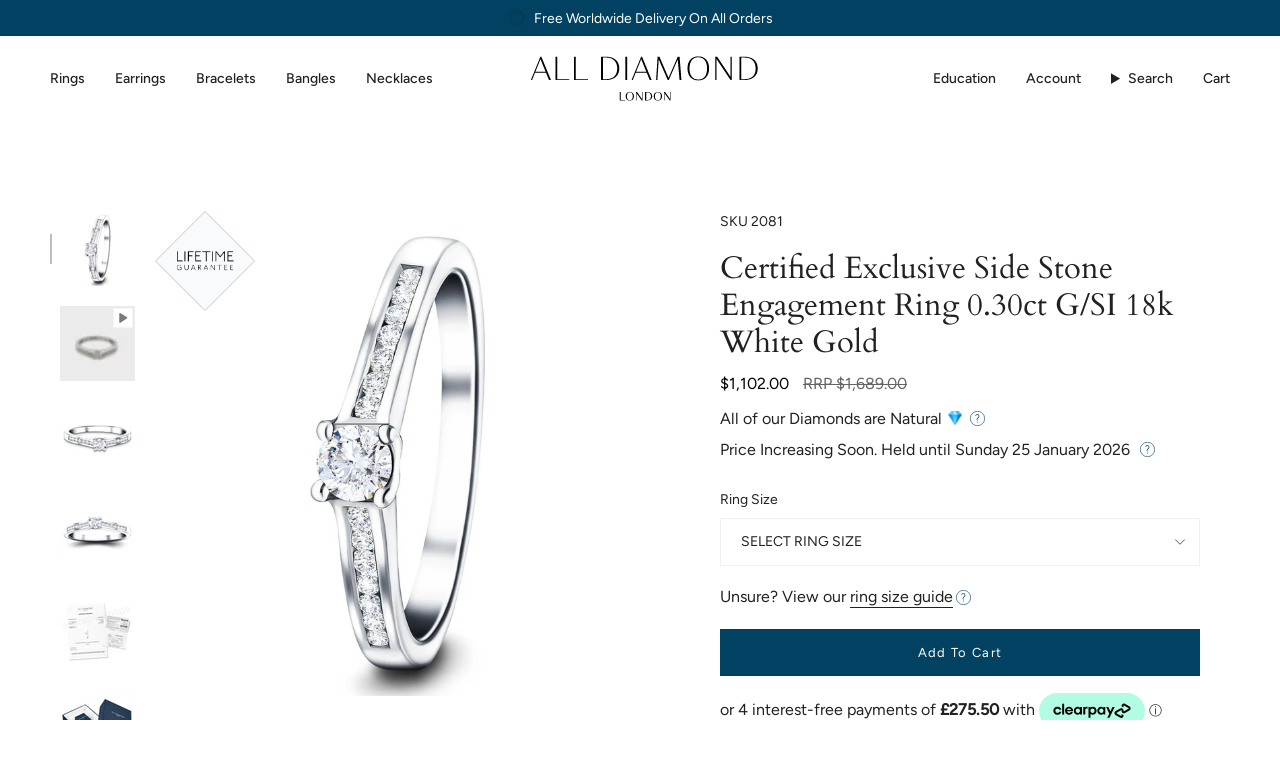

--- FILE ---
content_type: text/html; charset=utf-8
request_url: https://alldiamond.com/products/exclusive-side-stone-engagement-ring-0-30ct-g-si-18k-white-gold?shpxid=5216fb6d-7c4c-47b2-9861-3779942e1040
body_size: 45790
content:
<!doctype html>
<html class="no-js no-touch supports-no-cookies" lang="en">
<head>
  <meta charset="UTF-8">
  <meta http-equiv="X-UA-Compatible" content="IE=edge">
  <meta name="viewport" content="width=device-width, initial-scale=1.0">
  <meta name="theme-color" content="#014161">
  <link rel="canonical" href="https://alldiamond.com/products/exclusive-side-stone-engagement-ring-0-30ct-g-si-18k-white-gold">
  <link rel="preconnect" href="https://cdn.shopify.com" crossorigin>
  <!-- ======================= Broadcast Theme V5.5.0 ========================= --><link rel="preconnect" href="https://fonts.shopifycdn.com" crossorigin><link href="//alldiamond.com/cdn/shop/t/33/assets/theme.css?v=48504845958315051631727449270" as="style" rel="preload">
  <link href="//alldiamond.com/cdn/shop/t/33/assets/vendor.js?v=152754676678534273481711731318" as="script" rel="preload">
  <link href="//alldiamond.com/cdn/shop/t/33/assets/theme.js?v=171075151993777642831711731318" as="script" rel="preload">

    <link rel="icon" type="image/png" href="//alldiamond.com/cdn/shop/files/favicon.jpg?crop=center&height=32&v=1614327821&width=32">
  

  <!-- Title and description ================================================ -->
  
  <title>
    
    Certified Exclusive Side Stone Engagement Ring 0.30ct G/SI 18k White G
    
    
    
      &ndash; All Diamond
    
  </title>

  
    <meta name="description" content="This sumptuous engagement ring with diamond shoulder will make her feel very luxurious and special on the day of your proposal. Beautifully hand-crafted with a total of 0.30ct, G/SI quality diamonds, the setting is made of 18k white gold. This beauty is UK hallmarked and made with conflict-free diamonds.?">
  

  <meta property="og:site_name" content="All Diamond">
<meta property="og:url" content="https://alldiamond.com/products/exclusive-side-stone-engagement-ring-0-30ct-g-si-18k-white-gold">
<meta property="og:title" content="Certified Exclusive Side Stone Engagement Ring 0.30ct G/SI 18k White G">
<meta property="og:type" content="product">
<meta property="og:description" content="This sumptuous engagement ring with diamond shoulder will make her feel very luxurious and special on the day of your proposal. Beautifully hand-crafted with a total of 0.30ct, G/SI quality diamonds, the setting is made of 18k white gold. This beauty is UK hallmarked and made with conflict-free diamonds.?"><meta property="og:image" content="http://alldiamond.com/cdn/shop/products/exclusive-side-stone-engagement-ring-030ct-gsi-18k-white-gold-988898.jpg?v=1607623963">
  <meta property="og:image:secure_url" content="https://alldiamond.com/cdn/shop/products/exclusive-side-stone-engagement-ring-030ct-gsi-18k-white-gold-988898.jpg?v=1607623963">
  <meta property="og:image:width" content="1200">
  <meta property="og:image:height" content="1200"><meta property="og:price:amount" content="1,102.00">
  <meta property="og:price:currency" content="USD"><meta name="twitter:card" content="summary_large_image">
<meta name="twitter:title" content="Certified Exclusive Side Stone Engagement Ring 0.30ct G/SI 18k White G">
<meta name="twitter:description" content="This sumptuous engagement ring with diamond shoulder will make her feel very luxurious and special on the day of your proposal. Beautifully hand-crafted with a total of 0.30ct, G/SI quality diamonds, the setting is made of 18k white gold. This beauty is UK hallmarked and made with conflict-free diamonds.?">
  

  <!-- CSS ================================================================== -->

  <link href="//alldiamond.com/cdn/shop/t/33/assets/font-settings.css?v=65536230748598342931767613848" rel="stylesheet" type="text/css" media="all" />

  
<style data-shopify>

:root {--scrollbar-width: 0px;





--COLOR-VIDEO-BG: #f2f2f2;
--COLOR-BG-BRIGHTER: #f2f2f2;--COLOR-BG: #ffffff;--COLOR-BG-ALPHA-25: rgba(255, 255, 255, 0.25);
--COLOR-BG-TRANSPARENT: rgba(255, 255, 255, 0);
--COLOR-BG-SECONDARY: #F7F9FA;
--COLOR-BG-SECONDARY-LIGHTEN: #ffffff;
--COLOR-BG-RGB: 255, 255, 255;

--COLOR-TEXT-DARK: #000000;
--COLOR-TEXT: #212121;
--COLOR-TEXT-LIGHT: #646464;


/* === Opacity shades of grey ===*/
--COLOR-A5:  rgba(33, 33, 33, 0.05);
--COLOR-A10: rgba(33, 33, 33, 0.1);
--COLOR-A15: rgba(33, 33, 33, 0.15);
--COLOR-A20: rgba(33, 33, 33, 0.2);
--COLOR-A25: rgba(33, 33, 33, 0.25);
--COLOR-A30: rgba(33, 33, 33, 0.3);
--COLOR-A35: rgba(33, 33, 33, 0.35);
--COLOR-A40: rgba(33, 33, 33, 0.4);
--COLOR-A45: rgba(33, 33, 33, 0.45);
--COLOR-A50: rgba(33, 33, 33, 0.5);
--COLOR-A55: rgba(33, 33, 33, 0.55);
--COLOR-A60: rgba(33, 33, 33, 0.6);
--COLOR-A65: rgba(33, 33, 33, 0.65);
--COLOR-A70: rgba(33, 33, 33, 0.7);
--COLOR-A75: rgba(33, 33, 33, 0.75);
--COLOR-A80: rgba(33, 33, 33, 0.8);
--COLOR-A85: rgba(33, 33, 33, 0.85);
--COLOR-A90: rgba(33, 33, 33, 0.9);
--COLOR-A95: rgba(33, 33, 33, 0.95);

--COLOR-BORDER: rgb(240, 240, 240);
--COLOR-BORDER-LIGHT: #f6f6f6;
--COLOR-BORDER-HAIRLINE: #f7f7f7;
--COLOR-BORDER-DARK: #bdbdbd;/* === Bright color ===*/
--COLOR-PRIMARY: #014161;
--COLOR-PRIMARY-HOVER: #000e16;
--COLOR-PRIMARY-FADE: rgba(1, 65, 97, 0.05);
--COLOR-PRIMARY-FADE-HOVER: rgba(1, 65, 97, 0.1);
--COLOR-PRIMARY-LIGHT: #00a6fb;--COLOR-PRIMARY-OPPOSITE: #ffffff;



/* === link Color ===*/
--COLOR-LINK: #212121;
--COLOR-LINK-HOVER: rgba(33, 33, 33, 0.7);
--COLOR-LINK-FADE: rgba(33, 33, 33, 0.05);
--COLOR-LINK-FADE-HOVER: rgba(33, 33, 33, 0.1);--COLOR-LINK-OPPOSITE: #ffffff;


/* === Product grid sale tags ===*/
--COLOR-SALE-BG: #f9dee5;
--COLOR-SALE-TEXT: #af7b88;--COLOR-SALE-TEXT-SECONDARY: #f9dee5;

/* === Product grid badges ===*/
--COLOR-BADGE-BG: #ffffff;
--COLOR-BADGE-TEXT: #212121;

/* === Product sale color ===*/
--COLOR-SALE: #d20000;

/* === Gray background on Product grid items ===*/--filter-bg: 1.0;/* === Helper colors for form error states ===*/
--COLOR-ERROR: #721C24;
--COLOR-ERROR-BG: #F8D7DA;
--COLOR-ERROR-BORDER: #F5C6CB;



  --RADIUS: 0px;
  --RADIUS-SELECT: 0px;

--COLOR-HEADER-BG: #ffffff;--COLOR-HEADER-BG-TRANSPARENT: rgba(255, 255, 255, 0);
--COLOR-HEADER-LINK: #212121;
--COLOR-HEADER-LINK-HOVER: rgba(33, 33, 33, 0.7);

--COLOR-MENU-BG: #ffffff;
--COLOR-MENU-LINK: #212121;
--COLOR-MENU-LINK-HOVER: rgba(33, 33, 33, 0.7);
--COLOR-SUBMENU-BG: #ffffff;
--COLOR-SUBMENU-LINK: #212121;
--COLOR-SUBMENU-LINK-HOVER: rgba(33, 33, 33, 0.7);
--COLOR-SUBMENU-TEXT-LIGHT: #646464;
--COLOR-MENU-TRANSPARENT: #ffffff;
--COLOR-MENU-TRANSPARENT-HOVER: rgba(255, 255, 255, 0.7);--COLOR-FOOTER-BG: #ffffff;
--COLOR-FOOTER-BG-HAIRLINE: #f7f7f7;
--COLOR-FOOTER-TEXT: #212121;
--COLOR-FOOTER-TEXT-A35: rgba(33, 33, 33, 0.35);
--COLOR-FOOTER-TEXT-A75: rgba(33, 33, 33, 0.75);
--COLOR-FOOTER-LINK: #212121;
--COLOR-FOOTER-LINK-HOVER: rgba(33, 33, 33, 0.7);
--COLOR-FOOTER-BORDER: #212121;

--TRANSPARENT: rgba(255, 255, 255, 0);

/* === Default overlay opacity ===*/
--overlay-opacity: 0;
--underlay-opacity: 1;
--underlay-bg: rgba(0,0,0,0.4);

/* === Custom Cursor ===*/
--ICON-ZOOM-IN: url( "//alldiamond.com/cdn/shop/t/33/assets/icon-zoom-in.svg?v=182473373117644429561711731318" );
--ICON-ZOOM-OUT: url( "//alldiamond.com/cdn/shop/t/33/assets/icon-zoom-out.svg?v=101497157853986683871711731318" );

/* === Custom Icons ===*/


  
  --ICON-ADD-BAG: url( "//alldiamond.com/cdn/shop/t/33/assets/icon-add-bag.svg?v=23763382405227654651711731318" );
  --ICON-ADD-CART: url( "//alldiamond.com/cdn/shop/t/33/assets/icon-add-cart.svg?v=3962293684743587821711731318" );
  --ICON-ARROW-LEFT: url( "//alldiamond.com/cdn/shop/t/33/assets/icon-arrow-left.svg?v=136066145774695772731711731318" );
  --ICON-ARROW-RIGHT: url( "//alldiamond.com/cdn/shop/t/33/assets/icon-arrow-right.svg?v=150928298113663093401711731318" );
  --ICON-SELECT: url("//alldiamond.com/cdn/shop/t/33/assets/icon-select.svg?v=167170173659852274001711731318");


--PRODUCT-GRID-ASPECT-RATIO: 100%;

/* === Typography ===*/
--FONT-WEIGHT-BODY: 400;
--FONT-WEIGHT-BODY-BOLD: 500;

--FONT-STACK-BODY: Figtree, sans-serif;
--FONT-STYLE-BODY: normal;
--FONT-STYLE-BODY-ITALIC: italic;
--FONT-ADJUST-BODY: 1.0;

--LETTER-SPACING-BODY: 0.0em;

--FONT-WEIGHT-HEADING: 400;
--FONT-WEIGHT-HEADING-BOLD: 700;

--FONT-UPPERCASE-HEADING: none;
--LETTER-SPACING-HEADING: 0.0em;

--FONT-STACK-HEADING: Cardo, serif;
--FONT-STYLE-HEADING: normal;
--FONT-STYLE-HEADING-ITALIC: italic;
--FONT-ADJUST-HEADING: 1.15;

--FONT-WEIGHT-SUBHEADING: 400;
--FONT-WEIGHT-SUBHEADING-BOLD: 500;

--FONT-STACK-SUBHEADING: Figtree, sans-serif;
--FONT-STYLE-SUBHEADING: normal;
--FONT-STYLE-SUBHEADING-ITALIC: italic;
--FONT-ADJUST-SUBHEADING: 1.0;

--FONT-UPPERCASE-SUBHEADING: uppercase;
--LETTER-SPACING-SUBHEADING: 0.1em;

--FONT-STACK-NAV: Figtree, sans-serif;
--FONT-STYLE-NAV: normal;
--FONT-STYLE-NAV-ITALIC: italic;
--FONT-ADJUST-NAV: 1.0;

--FONT-WEIGHT-NAV: 400;
--FONT-WEIGHT-NAV-BOLD: 500;

--LETTER-SPACING-NAV: 0.0em;

--FONT-SIZE-BASE: 1.0rem;
--FONT-SIZE-BASE-PERCENT: 1.0;

/* === Parallax ===*/
--PARALLAX-STRENGTH-MIN: 120.0%;
--PARALLAX-STRENGTH-MAX: 130.0%;--COLUMNS: 4;
--COLUMNS-MEDIUM: 3;
--COLUMNS-SMALL: 2;
--COLUMNS-MOBILE: 1;--LAYOUT-OUTER: 50px;
  --LAYOUT-GUTTER: 32px;
  --LAYOUT-OUTER-MEDIUM: 30px;
  --LAYOUT-GUTTER-MEDIUM: 22px;
  --LAYOUT-OUTER-SMALL: 16px;
  --LAYOUT-GUTTER-SMALL: 16px;--base-animation-delay: 0ms;
--line-height-normal: 1.375; /* Equals to line-height: normal; */--SIDEBAR-WIDTH: 288px;
  --SIDEBAR-WIDTH-MEDIUM: 258px;--DRAWER-WIDTH: 380px;--ICON-STROKE-WIDTH: 1px;/* === Button General ===*/
--BTN-FONT-STACK: Figtree, sans-serif;
--BTN-FONT-WEIGHT: 400;
--BTN-FONT-STYLE: normal;
--BTN-FONT-SIZE: 13px;

--BTN-LETTER-SPACING: 0.1em;
--BTN-UPPERCASE: uppercase;
--BTN-TEXT-ARROW-OFFSET: -1px;

/* === Button Primary ===*/
--BTN-PRIMARY-BORDER-COLOR: #212121;
--BTN-PRIMARY-BG-COLOR: #014161;
--BTN-PRIMARY-TEXT-COLOR: #ffffff;


  --BTN-PRIMARY-BG-COLOR-BRIGHTER: #026393;


/* === Button Secondary ===*/
--BTN-SECONDARY-BORDER-COLOR: #ab8c52;
--BTN-SECONDARY-BG-COLOR: #ab8c52;
--BTN-SECONDARY-TEXT-COLOR: #ffffff;


  --BTN-SECONDARY-BG-COLOR-BRIGHTER: #9a7e4a;


/* === Button White ===*/
--TEXT-BTN-BORDER-WHITE: #fff;
--TEXT-BTN-BG-WHITE: #fff;
--TEXT-BTN-WHITE: #000;
--TEXT-BTN-BG-WHITE-BRIGHTER: #f2f2f2;

/* === Button Black ===*/
--TEXT-BTN-BG-BLACK: #000;
--TEXT-BTN-BORDER-BLACK: #000;
--TEXT-BTN-BLACK: #fff;
--TEXT-BTN-BG-BLACK-BRIGHTER: #1a1a1a;

/* === Default Cart Gradient ===*/

--FREE-SHIPPING-GRADIENT: linear-gradient(to right, var(--COLOR-PRIMARY-LIGHT) 0%, var(--COLOR-PRIMARY) 100%);

/* === Swatch Size ===*/
--swatch-size-filters: calc(1.15rem * var(--FONT-ADJUST-BODY));
--swatch-size-product: calc(2.2rem * var(--FONT-ADJUST-BODY));
}

/* === Backdrop ===*/
::backdrop {
  --underlay-opacity: 1;
  --underlay-bg: rgba(0,0,0,0.4);
}
</style>


  <link href="//alldiamond.com/cdn/shop/t/33/assets/theme.css?v=48504845958315051631727449270" rel="stylesheet" type="text/css" media="all" />
<link href="//alldiamond.com/cdn/shop/t/33/assets/swatches.css?v=157844926215047500451711731318" as="style" rel="preload">
    <link href="//alldiamond.com/cdn/shop/t/33/assets/swatches.css?v=157844926215047500451711731318" rel="stylesheet" type="text/css" media="all" />
<style data-shopify>.swatches {
    --black: #000000;--white: #fafafa;--blank: url(//alldiamond.com/cdn/shop/files/blank_small.png?v=17427);
  }</style>
<script>
    if (window.navigator.userAgent.indexOf('MSIE ') > 0 || window.navigator.userAgent.indexOf('Trident/') > 0) {
      document.documentElement.className = document.documentElement.className + ' ie';

      var scripts = document.getElementsByTagName('script')[0];
      var polyfill = document.createElement("script");
      polyfill.defer = true;
      polyfill.src = "//alldiamond.com/cdn/shop/t/33/assets/ie11.js?v=144489047535103983231711731318";

      scripts.parentNode.insertBefore(polyfill, scripts);
    } else {
      document.documentElement.className = document.documentElement.className.replace('no-js', 'js');
    }

    document.documentElement.style.setProperty('--scrollbar-width', `${getScrollbarWidth()}px`);

    function getScrollbarWidth() {
      // Creating invisible container
      const outer = document.createElement('div');
      outer.style.visibility = 'hidden';
      outer.style.overflow = 'scroll'; // forcing scrollbar to appear
      outer.style.msOverflowStyle = 'scrollbar'; // needed for WinJS apps
      document.documentElement.appendChild(outer);

      // Creating inner element and placing it in the container
      const inner = document.createElement('div');
      outer.appendChild(inner);

      // Calculating difference between container's full width and the child width
      const scrollbarWidth = outer.offsetWidth - inner.offsetWidth;

      // Removing temporary elements from the DOM
      outer.parentNode.removeChild(outer);

      return scrollbarWidth;
    }

    let root = '/';
    if (root[root.length - 1] !== '/') {
      root = root + '/';
    }

    window.theme = {
      routes: {
        root: root,
        cart_url: '/cart',
        cart_add_url: '/cart/add',
        cart_change_url: '/cart/change',
        product_recommendations_url: '/recommendations/products',
        predictive_search_url: '/search/suggest',
        addresses_url: '/account/addresses'
      },
      assets: {
        photoswipe: '//alldiamond.com/cdn/shop/t/33/assets/photoswipe.js?v=162613001030112971491711731319',
        smoothscroll: '//alldiamond.com/cdn/shop/t/33/assets/smoothscroll.js?v=37906625415260927261711731318',
      },
      strings: {
        addToCart: "Add to cart",
        cartAcceptanceError: "You must accept our terms and conditions.",
        soldOut: "Sold Out",
        from: "From",
        preOrder: "Pre-order",
        sale: "Sale",
        subscription: "Subscription",
        unavailable: "Unavailable",
        unitPrice: "Unit price",
        unitPriceSeparator: "per",
        shippingCalcSubmitButton: "Calculate shipping",
        shippingCalcSubmitButtonDisabled: "Calculating...",
        selectValue: "Select value",
        selectColor: "Select color",
        oneColor: "color",
        otherColor: "colors",
        upsellAddToCart: "Add",
        free: "Free",
        swatchesColor: "Color, Colour"
      },
      settings: {
        cartType: "drawer",
        customerLoggedIn: null ? true : false,
        enableQuickAdd: true,
        enableAnimations: true,
        variantOnSale: true,
      },
      sliderArrows: {
        prev: '<button type="button" class="slider__button slider__button--prev" data-button-arrow data-button-prev>' + "Previous" + '</button>',
        next: '<button type="button" class="slider__button slider__button--next" data-button-arrow data-button-next>' + "Next" + '</button>',
      },
      moneyFormat: false ? "${{amount}} USD" : "${{amount}}",
      moneyWithoutCurrencyFormat: "${{amount}}",
      moneyWithCurrencyFormat: "${{amount}} USD",
      subtotal: 0,
      info: {
        name: 'broadcast'
      },
      version: '5.5.0'
    };

    let windowInnerHeight = window.innerHeight;
    document.documentElement.style.setProperty('--full-height', `${windowInnerHeight}px`);
    document.documentElement.style.setProperty('--three-quarters', `${windowInnerHeight * 0.75}px`);
    document.documentElement.style.setProperty('--two-thirds', `${windowInnerHeight * 0.66}px`);
    document.documentElement.style.setProperty('--one-half', `${windowInnerHeight * 0.5}px`);
    document.documentElement.style.setProperty('--one-third', `${windowInnerHeight * 0.33}px`);
    document.documentElement.style.setProperty('--one-fifth', `${windowInnerHeight * 0.2}px`);
  </script>

  

  <!-- Theme Javascript ============================================================== -->
  <script src="//alldiamond.com/cdn/shop/t/33/assets/vendor.js?v=152754676678534273481711731318" defer="defer"></script>
  <script src="//alldiamond.com/cdn/shop/t/33/assets/theme.js?v=171075151993777642831711731318" defer="defer"></script><!-- Shopify app scripts =========================================================== -->

  <script>window.performance && window.performance.mark && window.performance.mark('shopify.content_for_header.start');</script><meta name="google-site-verification" content="yiL4J2IcuKvMkcMMG9L8CF7lctN1Gzf1v1i18bH29RY">
<meta id="shopify-digital-wallet" name="shopify-digital-wallet" content="/45552959646/digital_wallets/dialog">
<meta name="shopify-checkout-api-token" content="91f035c0fbe0c20a2bd79a764959de68">
<meta id="in-context-paypal-metadata" data-shop-id="45552959646" data-venmo-supported="false" data-environment="production" data-locale="en_US" data-paypal-v4="true" data-currency="USD">
<link rel="alternate" hreflang="x-default" href="https://alldiamond.co.uk/products/exclusive-side-stone-engagement-ring-0-30ct-g-si-18k-white-gold">
<link rel="alternate" hreflang="en-GB" href="https://alldiamond.co.uk/products/exclusive-side-stone-engagement-ring-0-30ct-g-si-18k-white-gold">
<link rel="alternate" hreflang="en-US" href="https://alldiamond.com/products/exclusive-side-stone-engagement-ring-0-30ct-g-si-18k-white-gold">
<link rel="alternate" hreflang="es-ES" href="https://alldiamond.es/products/exclusive-side-stone-engagement-ring-0-30ct-g-si-18k-white-gold">
<link rel="alternate" hreflang="en-ES" href="https://alldiamond.es/en/products/exclusive-side-stone-engagement-ring-0-30ct-g-si-18k-white-gold">
<link rel="alternate" type="application/json+oembed" href="https://alldiamond.com/products/exclusive-side-stone-engagement-ring-0-30ct-g-si-18k-white-gold.oembed">
<script async="async" src="/checkouts/internal/preloads.js?locale=en-US"></script>
<link rel="preconnect" href="https://shop.app" crossorigin="anonymous">
<script async="async" src="https://shop.app/checkouts/internal/preloads.js?locale=en-US&shop_id=45552959646" crossorigin="anonymous"></script>
<script id="apple-pay-shop-capabilities" type="application/json">{"shopId":45552959646,"countryCode":"GB","currencyCode":"USD","merchantCapabilities":["supports3DS"],"merchantId":"gid:\/\/shopify\/Shop\/45552959646","merchantName":"All Diamond","requiredBillingContactFields":["postalAddress","email","phone"],"requiredShippingContactFields":["postalAddress","email","phone"],"shippingType":"shipping","supportedNetworks":["visa","maestro","masterCard","amex","discover","elo"],"total":{"type":"pending","label":"All Diamond","amount":"1.00"},"shopifyPaymentsEnabled":true,"supportsSubscriptions":true}</script>
<script id="shopify-features" type="application/json">{"accessToken":"91f035c0fbe0c20a2bd79a764959de68","betas":["rich-media-storefront-analytics"],"domain":"alldiamond.com","predictiveSearch":true,"shopId":45552959646,"locale":"en"}</script>
<script>var Shopify = Shopify || {};
Shopify.shop = "all-diamonds-uk.myshopify.com";
Shopify.locale = "en";
Shopify.currency = {"active":"USD","rate":"1.3648518"};
Shopify.country = "US";
Shopify.theme = {"name":"Broadcast","id":140451217641,"schema_name":"Broadcast","schema_version":"5.5.0","theme_store_id":868,"role":"main"};
Shopify.theme.handle = "null";
Shopify.theme.style = {"id":null,"handle":null};
Shopify.cdnHost = "alldiamond.com/cdn";
Shopify.routes = Shopify.routes || {};
Shopify.routes.root = "/";</script>
<script type="module">!function(o){(o.Shopify=o.Shopify||{}).modules=!0}(window);</script>
<script>!function(o){function n(){var o=[];function n(){o.push(Array.prototype.slice.apply(arguments))}return n.q=o,n}var t=o.Shopify=o.Shopify||{};t.loadFeatures=n(),t.autoloadFeatures=n()}(window);</script>
<script>
  window.ShopifyPay = window.ShopifyPay || {};
  window.ShopifyPay.apiHost = "shop.app\/pay";
  window.ShopifyPay.redirectState = null;
</script>
<script id="shop-js-analytics" type="application/json">{"pageType":"product"}</script>
<script defer="defer" async type="module" src="//alldiamond.com/cdn/shopifycloud/shop-js/modules/v2/client.init-shop-cart-sync_C5BV16lS.en.esm.js"></script>
<script defer="defer" async type="module" src="//alldiamond.com/cdn/shopifycloud/shop-js/modules/v2/chunk.common_CygWptCX.esm.js"></script>
<script type="module">
  await import("//alldiamond.com/cdn/shopifycloud/shop-js/modules/v2/client.init-shop-cart-sync_C5BV16lS.en.esm.js");
await import("//alldiamond.com/cdn/shopifycloud/shop-js/modules/v2/chunk.common_CygWptCX.esm.js");

  window.Shopify.SignInWithShop?.initShopCartSync?.({"fedCMEnabled":true,"windoidEnabled":true});

</script>
<script>
  window.Shopify = window.Shopify || {};
  if (!window.Shopify.featureAssets) window.Shopify.featureAssets = {};
  window.Shopify.featureAssets['shop-js'] = {"shop-cart-sync":["modules/v2/client.shop-cart-sync_ZFArdW7E.en.esm.js","modules/v2/chunk.common_CygWptCX.esm.js"],"init-fed-cm":["modules/v2/client.init-fed-cm_CmiC4vf6.en.esm.js","modules/v2/chunk.common_CygWptCX.esm.js"],"shop-button":["modules/v2/client.shop-button_tlx5R9nI.en.esm.js","modules/v2/chunk.common_CygWptCX.esm.js"],"shop-cash-offers":["modules/v2/client.shop-cash-offers_DOA2yAJr.en.esm.js","modules/v2/chunk.common_CygWptCX.esm.js","modules/v2/chunk.modal_D71HUcav.esm.js"],"init-windoid":["modules/v2/client.init-windoid_sURxWdc1.en.esm.js","modules/v2/chunk.common_CygWptCX.esm.js"],"shop-toast-manager":["modules/v2/client.shop-toast-manager_ClPi3nE9.en.esm.js","modules/v2/chunk.common_CygWptCX.esm.js"],"init-shop-email-lookup-coordinator":["modules/v2/client.init-shop-email-lookup-coordinator_B8hsDcYM.en.esm.js","modules/v2/chunk.common_CygWptCX.esm.js"],"init-shop-cart-sync":["modules/v2/client.init-shop-cart-sync_C5BV16lS.en.esm.js","modules/v2/chunk.common_CygWptCX.esm.js"],"avatar":["modules/v2/client.avatar_BTnouDA3.en.esm.js"],"pay-button":["modules/v2/client.pay-button_FdsNuTd3.en.esm.js","modules/v2/chunk.common_CygWptCX.esm.js"],"init-customer-accounts":["modules/v2/client.init-customer-accounts_DxDtT_ad.en.esm.js","modules/v2/client.shop-login-button_C5VAVYt1.en.esm.js","modules/v2/chunk.common_CygWptCX.esm.js","modules/v2/chunk.modal_D71HUcav.esm.js"],"init-shop-for-new-customer-accounts":["modules/v2/client.init-shop-for-new-customer-accounts_ChsxoAhi.en.esm.js","modules/v2/client.shop-login-button_C5VAVYt1.en.esm.js","modules/v2/chunk.common_CygWptCX.esm.js","modules/v2/chunk.modal_D71HUcav.esm.js"],"shop-login-button":["modules/v2/client.shop-login-button_C5VAVYt1.en.esm.js","modules/v2/chunk.common_CygWptCX.esm.js","modules/v2/chunk.modal_D71HUcav.esm.js"],"init-customer-accounts-sign-up":["modules/v2/client.init-customer-accounts-sign-up_CPSyQ0Tj.en.esm.js","modules/v2/client.shop-login-button_C5VAVYt1.en.esm.js","modules/v2/chunk.common_CygWptCX.esm.js","modules/v2/chunk.modal_D71HUcav.esm.js"],"shop-follow-button":["modules/v2/client.shop-follow-button_Cva4Ekp9.en.esm.js","modules/v2/chunk.common_CygWptCX.esm.js","modules/v2/chunk.modal_D71HUcav.esm.js"],"checkout-modal":["modules/v2/client.checkout-modal_BPM8l0SH.en.esm.js","modules/v2/chunk.common_CygWptCX.esm.js","modules/v2/chunk.modal_D71HUcav.esm.js"],"lead-capture":["modules/v2/client.lead-capture_Bi8yE_yS.en.esm.js","modules/v2/chunk.common_CygWptCX.esm.js","modules/v2/chunk.modal_D71HUcav.esm.js"],"shop-login":["modules/v2/client.shop-login_D6lNrXab.en.esm.js","modules/v2/chunk.common_CygWptCX.esm.js","modules/v2/chunk.modal_D71HUcav.esm.js"],"payment-terms":["modules/v2/client.payment-terms_CZxnsJam.en.esm.js","modules/v2/chunk.common_CygWptCX.esm.js","modules/v2/chunk.modal_D71HUcav.esm.js"]};
</script>
<script>(function() {
  var isLoaded = false;
  function asyncLoad() {
    if (isLoaded) return;
    isLoaded = true;
    var urls = ["https:\/\/trust.conversionbear.com\/script?app=trust_badge\u0026shop=all-diamonds-uk.myshopify.com","https:\/\/dropinblog.com\/js\/shopify.js?shop=all-diamonds-uk.myshopify.com","\/\/code.tidio.co\/xpltzdguyqzo5czva6iite4lwrv8wu64.js?shop=all-diamonds-uk.myshopify.com","https:\/\/formbuilder.hulkapps.com\/skeletopapp.js?shop=all-diamonds-uk.myshopify.com","https:\/\/cdn.enlistly.com\/trail\/all-diamonds-uk.myshopify.com-9b3f51666bfa6fe1541de800abee8b73.js?shop=all-diamonds-uk.myshopify.com","https:\/\/image-optimizer.salessquad.co.uk\/scripts\/tiny_img_not_found_notifier_7f274562d59be0c627ff5769001cd726.js?shop=all-diamonds-uk.myshopify.com","https:\/\/ecommplugins-scripts.trustpilot.com\/v2.1\/js\/header.min.js?settings=eyJrZXkiOiJTRlphS0NKN3JQMFBNcGRRIiwicyI6InNrdSJ9\u0026v=2.5\u0026shop=all-diamonds-uk.myshopify.com","https:\/\/ecommplugins-trustboxsettings.trustpilot.com\/all-diamonds-uk.myshopify.com.js?settings=1681134210401\u0026shop=all-diamonds-uk.myshopify.com","https:\/\/widget.trustpilot.com\/bootstrap\/v5\/tp.widget.sync.bootstrap.min.js?shop=all-diamonds-uk.myshopify.com","https:\/\/schemaplusfiles.s3.amazonaws.com\/loader.min.js?shop=all-diamonds-uk.myshopify.com","https:\/\/static-us.afterpay.com\/shopify\/afterpay-attract\/afterpay-attract-widget.js?shop=all-diamonds-uk.myshopify.com","https:\/\/api-eu1.hubapi.com\/scriptloader\/v1\/146077890.js?shop=all-diamonds-uk.myshopify.com","https:\/\/s3.eu-west-1.amazonaws.com\/production-klarna-il-shopify-osm\/f1b3d17aa67707db5225aa5747c03d331dbcb8ea\/all-diamonds-uk.myshopify.com-1767613848312.js?shop=all-diamonds-uk.myshopify.com"];
    for (var i = 0; i < urls.length; i++) {
      var s = document.createElement('script');
      s.type = 'text/javascript';
      s.async = true;
      s.src = urls[i];
      var x = document.getElementsByTagName('script')[0];
      x.parentNode.insertBefore(s, x);
    }
  };
  if(window.attachEvent) {
    window.attachEvent('onload', asyncLoad);
  } else {
    window.addEventListener('load', asyncLoad, false);
  }
})();</script>
<script id="__st">var __st={"a":45552959646,"offset":0,"reqid":"0183eb81-6cc4-4c2f-8c13-c9a122e3f167-1768713668","pageurl":"alldiamond.com\/products\/exclusive-side-stone-engagement-ring-0-30ct-g-si-18k-white-gold?shpxid=5216fb6d-7c4c-47b2-9861-3779942e1040","u":"a2ab4a1fab7c","p":"product","rtyp":"product","rid":5643758174366};</script>
<script>window.ShopifyPaypalV4VisibilityTracking = true;</script>
<script id="captcha-bootstrap">!function(){'use strict';const t='contact',e='account',n='new_comment',o=[[t,t],['blogs',n],['comments',n],[t,'customer']],c=[[e,'customer_login'],[e,'guest_login'],[e,'recover_customer_password'],[e,'create_customer']],r=t=>t.map((([t,e])=>`form[action*='/${t}']:not([data-nocaptcha='true']) input[name='form_type'][value='${e}']`)).join(','),a=t=>()=>t?[...document.querySelectorAll(t)].map((t=>t.form)):[];function s(){const t=[...o],e=r(t);return a(e)}const i='password',u='form_key',d=['recaptcha-v3-token','g-recaptcha-response','h-captcha-response',i],f=()=>{try{return window.sessionStorage}catch{return}},m='__shopify_v',_=t=>t.elements[u];function p(t,e,n=!1){try{const o=window.sessionStorage,c=JSON.parse(o.getItem(e)),{data:r}=function(t){const{data:e,action:n}=t;return t[m]||n?{data:e,action:n}:{data:t,action:n}}(c);for(const[e,n]of Object.entries(r))t.elements[e]&&(t.elements[e].value=n);n&&o.removeItem(e)}catch(o){console.error('form repopulation failed',{error:o})}}const l='form_type',E='cptcha';function T(t){t.dataset[E]=!0}const w=window,h=w.document,L='Shopify',v='ce_forms',y='captcha';let A=!1;((t,e)=>{const n=(g='f06e6c50-85a8-45c8-87d0-21a2b65856fe',I='https://cdn.shopify.com/shopifycloud/storefront-forms-hcaptcha/ce_storefront_forms_captcha_hcaptcha.v1.5.2.iife.js',D={infoText:'Protected by hCaptcha',privacyText:'Privacy',termsText:'Terms'},(t,e,n)=>{const o=w[L][v],c=o.bindForm;if(c)return c(t,g,e,D).then(n);var r;o.q.push([[t,g,e,D],n]),r=I,A||(h.body.append(Object.assign(h.createElement('script'),{id:'captcha-provider',async:!0,src:r})),A=!0)});var g,I,D;w[L]=w[L]||{},w[L][v]=w[L][v]||{},w[L][v].q=[],w[L][y]=w[L][y]||{},w[L][y].protect=function(t,e){n(t,void 0,e),T(t)},Object.freeze(w[L][y]),function(t,e,n,w,h,L){const[v,y,A,g]=function(t,e,n){const i=e?o:[],u=t?c:[],d=[...i,...u],f=r(d),m=r(i),_=r(d.filter((([t,e])=>n.includes(e))));return[a(f),a(m),a(_),s()]}(w,h,L),I=t=>{const e=t.target;return e instanceof HTMLFormElement?e:e&&e.form},D=t=>v().includes(t);t.addEventListener('submit',(t=>{const e=I(t);if(!e)return;const n=D(e)&&!e.dataset.hcaptchaBound&&!e.dataset.recaptchaBound,o=_(e),c=g().includes(e)&&(!o||!o.value);(n||c)&&t.preventDefault(),c&&!n&&(function(t){try{if(!f())return;!function(t){const e=f();if(!e)return;const n=_(t);if(!n)return;const o=n.value;o&&e.removeItem(o)}(t);const e=Array.from(Array(32),(()=>Math.random().toString(36)[2])).join('');!function(t,e){_(t)||t.append(Object.assign(document.createElement('input'),{type:'hidden',name:u})),t.elements[u].value=e}(t,e),function(t,e){const n=f();if(!n)return;const o=[...t.querySelectorAll(`input[type='${i}']`)].map((({name:t})=>t)),c=[...d,...o],r={};for(const[a,s]of new FormData(t).entries())c.includes(a)||(r[a]=s);n.setItem(e,JSON.stringify({[m]:1,action:t.action,data:r}))}(t,e)}catch(e){console.error('failed to persist form',e)}}(e),e.submit())}));const S=(t,e)=>{t&&!t.dataset[E]&&(n(t,e.some((e=>e===t))),T(t))};for(const o of['focusin','change'])t.addEventListener(o,(t=>{const e=I(t);D(e)&&S(e,y())}));const B=e.get('form_key'),M=e.get(l),P=B&&M;t.addEventListener('DOMContentLoaded',(()=>{const t=y();if(P)for(const e of t)e.elements[l].value===M&&p(e,B);[...new Set([...A(),...v().filter((t=>'true'===t.dataset.shopifyCaptcha))])].forEach((e=>S(e,t)))}))}(h,new URLSearchParams(w.location.search),n,t,e,['guest_login'])})(!0,!0)}();</script>
<script integrity="sha256-4kQ18oKyAcykRKYeNunJcIwy7WH5gtpwJnB7kiuLZ1E=" data-source-attribution="shopify.loadfeatures" defer="defer" src="//alldiamond.com/cdn/shopifycloud/storefront/assets/storefront/load_feature-a0a9edcb.js" crossorigin="anonymous"></script>
<script crossorigin="anonymous" defer="defer" src="//alldiamond.com/cdn/shopifycloud/storefront/assets/shopify_pay/storefront-65b4c6d7.js?v=20250812"></script>
<script data-source-attribution="shopify.dynamic_checkout.dynamic.init">var Shopify=Shopify||{};Shopify.PaymentButton=Shopify.PaymentButton||{isStorefrontPortableWallets:!0,init:function(){window.Shopify.PaymentButton.init=function(){};var t=document.createElement("script");t.src="https://alldiamond.com/cdn/shopifycloud/portable-wallets/latest/portable-wallets.en.js",t.type="module",document.head.appendChild(t)}};
</script>
<script data-source-attribution="shopify.dynamic_checkout.buyer_consent">
  function portableWalletsHideBuyerConsent(e){var t=document.getElementById("shopify-buyer-consent"),n=document.getElementById("shopify-subscription-policy-button");t&&n&&(t.classList.add("hidden"),t.setAttribute("aria-hidden","true"),n.removeEventListener("click",e))}function portableWalletsShowBuyerConsent(e){var t=document.getElementById("shopify-buyer-consent"),n=document.getElementById("shopify-subscription-policy-button");t&&n&&(t.classList.remove("hidden"),t.removeAttribute("aria-hidden"),n.addEventListener("click",e))}window.Shopify?.PaymentButton&&(window.Shopify.PaymentButton.hideBuyerConsent=portableWalletsHideBuyerConsent,window.Shopify.PaymentButton.showBuyerConsent=portableWalletsShowBuyerConsent);
</script>
<script data-source-attribution="shopify.dynamic_checkout.cart.bootstrap">document.addEventListener("DOMContentLoaded",(function(){function t(){return document.querySelector("shopify-accelerated-checkout-cart, shopify-accelerated-checkout")}if(t())Shopify.PaymentButton.init();else{new MutationObserver((function(e,n){t()&&(Shopify.PaymentButton.init(),n.disconnect())})).observe(document.body,{childList:!0,subtree:!0})}}));
</script>
<link id="shopify-accelerated-checkout-styles" rel="stylesheet" media="screen" href="https://alldiamond.com/cdn/shopifycloud/portable-wallets/latest/accelerated-checkout-backwards-compat.css" crossorigin="anonymous">
<style id="shopify-accelerated-checkout-cart">
        #shopify-buyer-consent {
  margin-top: 1em;
  display: inline-block;
  width: 100%;
}

#shopify-buyer-consent.hidden {
  display: none;
}

#shopify-subscription-policy-button {
  background: none;
  border: none;
  padding: 0;
  text-decoration: underline;
  font-size: inherit;
  cursor: pointer;
}

#shopify-subscription-policy-button::before {
  box-shadow: none;
}

      </style>

<script>window.performance && window.performance.mark && window.performance.mark('shopify.content_for_header.end');</script>

<!-- BEGIN app block: shopify://apps/dropinblog/blocks/head/d07cf0d3-9e5c-4b7f-829c-19d888accd75 -->












<!-- END app block --><script src="https://cdn.shopify.com/extensions/128bf8df-35f8-4bee-8bb4-b0ebe6eff35c/clearpay-on-site-messaging-1/assets/messaging-lib-loader.js" type="text/javascript" defer="defer"></script>
<link href="https://monorail-edge.shopifysvc.com" rel="dns-prefetch">
<script>(function(){if ("sendBeacon" in navigator && "performance" in window) {try {var session_token_from_headers = performance.getEntriesByType('navigation')[0].serverTiming.find(x => x.name == '_s').description;} catch {var session_token_from_headers = undefined;}var session_cookie_matches = document.cookie.match(/_shopify_s=([^;]*)/);var session_token_from_cookie = session_cookie_matches && session_cookie_matches.length === 2 ? session_cookie_matches[1] : "";var session_token = session_token_from_headers || session_token_from_cookie || "";function handle_abandonment_event(e) {var entries = performance.getEntries().filter(function(entry) {return /monorail-edge.shopifysvc.com/.test(entry.name);});if (!window.abandonment_tracked && entries.length === 0) {window.abandonment_tracked = true;var currentMs = Date.now();var navigation_start = performance.timing.navigationStart;var payload = {shop_id: 45552959646,url: window.location.href,navigation_start,duration: currentMs - navigation_start,session_token,page_type: "product"};window.navigator.sendBeacon("https://monorail-edge.shopifysvc.com/v1/produce", JSON.stringify({schema_id: "online_store_buyer_site_abandonment/1.1",payload: payload,metadata: {event_created_at_ms: currentMs,event_sent_at_ms: currentMs}}));}}window.addEventListener('pagehide', handle_abandonment_event);}}());</script>
<script id="web-pixels-manager-setup">(function e(e,d,r,n,o){if(void 0===o&&(o={}),!Boolean(null===(a=null===(i=window.Shopify)||void 0===i?void 0:i.analytics)||void 0===a?void 0:a.replayQueue)){var i,a;window.Shopify=window.Shopify||{};var t=window.Shopify;t.analytics=t.analytics||{};var s=t.analytics;s.replayQueue=[],s.publish=function(e,d,r){return s.replayQueue.push([e,d,r]),!0};try{self.performance.mark("wpm:start")}catch(e){}var l=function(){var e={modern:/Edge?\/(1{2}[4-9]|1[2-9]\d|[2-9]\d{2}|\d{4,})\.\d+(\.\d+|)|Firefox\/(1{2}[4-9]|1[2-9]\d|[2-9]\d{2}|\d{4,})\.\d+(\.\d+|)|Chrom(ium|e)\/(9{2}|\d{3,})\.\d+(\.\d+|)|(Maci|X1{2}).+ Version\/(15\.\d+|(1[6-9]|[2-9]\d|\d{3,})\.\d+)([,.]\d+|)( \(\w+\)|)( Mobile\/\w+|) Safari\/|Chrome.+OPR\/(9{2}|\d{3,})\.\d+\.\d+|(CPU[ +]OS|iPhone[ +]OS|CPU[ +]iPhone|CPU IPhone OS|CPU iPad OS)[ +]+(15[._]\d+|(1[6-9]|[2-9]\d|\d{3,})[._]\d+)([._]\d+|)|Android:?[ /-](13[3-9]|1[4-9]\d|[2-9]\d{2}|\d{4,})(\.\d+|)(\.\d+|)|Android.+Firefox\/(13[5-9]|1[4-9]\d|[2-9]\d{2}|\d{4,})\.\d+(\.\d+|)|Android.+Chrom(ium|e)\/(13[3-9]|1[4-9]\d|[2-9]\d{2}|\d{4,})\.\d+(\.\d+|)|SamsungBrowser\/([2-9]\d|\d{3,})\.\d+/,legacy:/Edge?\/(1[6-9]|[2-9]\d|\d{3,})\.\d+(\.\d+|)|Firefox\/(5[4-9]|[6-9]\d|\d{3,})\.\d+(\.\d+|)|Chrom(ium|e)\/(5[1-9]|[6-9]\d|\d{3,})\.\d+(\.\d+|)([\d.]+$|.*Safari\/(?![\d.]+ Edge\/[\d.]+$))|(Maci|X1{2}).+ Version\/(10\.\d+|(1[1-9]|[2-9]\d|\d{3,})\.\d+)([,.]\d+|)( \(\w+\)|)( Mobile\/\w+|) Safari\/|Chrome.+OPR\/(3[89]|[4-9]\d|\d{3,})\.\d+\.\d+|(CPU[ +]OS|iPhone[ +]OS|CPU[ +]iPhone|CPU IPhone OS|CPU iPad OS)[ +]+(10[._]\d+|(1[1-9]|[2-9]\d|\d{3,})[._]\d+)([._]\d+|)|Android:?[ /-](13[3-9]|1[4-9]\d|[2-9]\d{2}|\d{4,})(\.\d+|)(\.\d+|)|Mobile Safari.+OPR\/([89]\d|\d{3,})\.\d+\.\d+|Android.+Firefox\/(13[5-9]|1[4-9]\d|[2-9]\d{2}|\d{4,})\.\d+(\.\d+|)|Android.+Chrom(ium|e)\/(13[3-9]|1[4-9]\d|[2-9]\d{2}|\d{4,})\.\d+(\.\d+|)|Android.+(UC? ?Browser|UCWEB|U3)[ /]?(15\.([5-9]|\d{2,})|(1[6-9]|[2-9]\d|\d{3,})\.\d+)\.\d+|SamsungBrowser\/(5\.\d+|([6-9]|\d{2,})\.\d+)|Android.+MQ{2}Browser\/(14(\.(9|\d{2,})|)|(1[5-9]|[2-9]\d|\d{3,})(\.\d+|))(\.\d+|)|K[Aa][Ii]OS\/(3\.\d+|([4-9]|\d{2,})\.\d+)(\.\d+|)/},d=e.modern,r=e.legacy,n=navigator.userAgent;return n.match(d)?"modern":n.match(r)?"legacy":"unknown"}(),u="modern"===l?"modern":"legacy",c=(null!=n?n:{modern:"",legacy:""})[u],f=function(e){return[e.baseUrl,"/wpm","/b",e.hashVersion,"modern"===e.buildTarget?"m":"l",".js"].join("")}({baseUrl:d,hashVersion:r,buildTarget:u}),m=function(e){var d=e.version,r=e.bundleTarget,n=e.surface,o=e.pageUrl,i=e.monorailEndpoint;return{emit:function(e){var a=e.status,t=e.errorMsg,s=(new Date).getTime(),l=JSON.stringify({metadata:{event_sent_at_ms:s},events:[{schema_id:"web_pixels_manager_load/3.1",payload:{version:d,bundle_target:r,page_url:o,status:a,surface:n,error_msg:t},metadata:{event_created_at_ms:s}}]});if(!i)return console&&console.warn&&console.warn("[Web Pixels Manager] No Monorail endpoint provided, skipping logging."),!1;try{return self.navigator.sendBeacon.bind(self.navigator)(i,l)}catch(e){}var u=new XMLHttpRequest;try{return u.open("POST",i,!0),u.setRequestHeader("Content-Type","text/plain"),u.send(l),!0}catch(e){return console&&console.warn&&console.warn("[Web Pixels Manager] Got an unhandled error while logging to Monorail."),!1}}}}({version:r,bundleTarget:l,surface:e.surface,pageUrl:self.location.href,monorailEndpoint:e.monorailEndpoint});try{o.browserTarget=l,function(e){var d=e.src,r=e.async,n=void 0===r||r,o=e.onload,i=e.onerror,a=e.sri,t=e.scriptDataAttributes,s=void 0===t?{}:t,l=document.createElement("script"),u=document.querySelector("head"),c=document.querySelector("body");if(l.async=n,l.src=d,a&&(l.integrity=a,l.crossOrigin="anonymous"),s)for(var f in s)if(Object.prototype.hasOwnProperty.call(s,f))try{l.dataset[f]=s[f]}catch(e){}if(o&&l.addEventListener("load",o),i&&l.addEventListener("error",i),u)u.appendChild(l);else{if(!c)throw new Error("Did not find a head or body element to append the script");c.appendChild(l)}}({src:f,async:!0,onload:function(){if(!function(){var e,d;return Boolean(null===(d=null===(e=window.Shopify)||void 0===e?void 0:e.analytics)||void 0===d?void 0:d.initialized)}()){var d=window.webPixelsManager.init(e)||void 0;if(d){var r=window.Shopify.analytics;r.replayQueue.forEach((function(e){var r=e[0],n=e[1],o=e[2];d.publishCustomEvent(r,n,o)})),r.replayQueue=[],r.publish=d.publishCustomEvent,r.visitor=d.visitor,r.initialized=!0}}},onerror:function(){return m.emit({status:"failed",errorMsg:"".concat(f," has failed to load")})},sri:function(e){var d=/^sha384-[A-Za-z0-9+/=]+$/;return"string"==typeof e&&d.test(e)}(c)?c:"",scriptDataAttributes:o}),m.emit({status:"loading"})}catch(e){m.emit({status:"failed",errorMsg:(null==e?void 0:e.message)||"Unknown error"})}}})({shopId: 45552959646,storefrontBaseUrl: "https://alldiamond.co.uk",extensionsBaseUrl: "https://extensions.shopifycdn.com/cdn/shopifycloud/web-pixels-manager",monorailEndpoint: "https://monorail-edge.shopifysvc.com/unstable/produce_batch",surface: "storefront-renderer",enabledBetaFlags: ["2dca8a86"],webPixelsConfigList: [{"id":"2116092288","configuration":"{\"accountID\":\"all-diamonds-uk\"}","eventPayloadVersion":"v1","runtimeContext":"STRICT","scriptVersion":"e049d423f49471962495acbe58da1904","type":"APP","apiClientId":32196493313,"privacyPurposes":["ANALYTICS","MARKETING","SALE_OF_DATA"],"dataSharingAdjustments":{"protectedCustomerApprovalScopes":["read_customer_address","read_customer_email","read_customer_name","read_customer_personal_data","read_customer_phone"]}},{"id":"972226944","configuration":"{\"config\":\"{\\\"pixel_id\\\":\\\"G-8MCVGYGRQ1\\\",\\\"target_country\\\":\\\"GB\\\",\\\"gtag_events\\\":[{\\\"type\\\":\\\"begin_checkout\\\",\\\"action_label\\\":[\\\"G-8MCVGYGRQ1\\\",\\\"AW-469376952\\\/ApoQCJ-t2fABELi_6N8B\\\"]},{\\\"type\\\":\\\"search\\\",\\\"action_label\\\":[\\\"G-8MCVGYGRQ1\\\",\\\"AW-469376952\\\/4Y0NCKKt2fABELi_6N8B\\\"]},{\\\"type\\\":\\\"view_item\\\",\\\"action_label\\\":[\\\"G-8MCVGYGRQ1\\\",\\\"AW-469376952\\\/DWDmCJmt2fABELi_6N8B\\\",\\\"MC-5C822S8K8P\\\"]},{\\\"type\\\":\\\"purchase\\\",\\\"action_label\\\":[\\\"G-8MCVGYGRQ1\\\",\\\"AW-469376952\\\/7xyGCJat2fABELi_6N8B\\\",\\\"MC-5C822S8K8P\\\"]},{\\\"type\\\":\\\"page_view\\\",\\\"action_label\\\":[\\\"G-8MCVGYGRQ1\\\",\\\"AW-469376952\\\/8vWQCJOt2fABELi_6N8B\\\",\\\"MC-5C822S8K8P\\\"]},{\\\"type\\\":\\\"add_payment_info\\\",\\\"action_label\\\":[\\\"G-8MCVGYGRQ1\\\",\\\"AW-469376952\\\/m6KdCKWt2fABELi_6N8B\\\"]},{\\\"type\\\":\\\"add_to_cart\\\",\\\"action_label\\\":[\\\"G-8MCVGYGRQ1\\\",\\\"AW-469376952\\\/tVzbCJyt2fABELi_6N8B\\\"]}],\\\"enable_monitoring_mode\\\":false}\"}","eventPayloadVersion":"v1","runtimeContext":"OPEN","scriptVersion":"b2a88bafab3e21179ed38636efcd8a93","type":"APP","apiClientId":1780363,"privacyPurposes":[],"dataSharingAdjustments":{"protectedCustomerApprovalScopes":["read_customer_address","read_customer_email","read_customer_name","read_customer_personal_data","read_customer_phone"]}},{"id":"185106665","configuration":"{\"pixel_id\":\"697255627496707\",\"pixel_type\":\"facebook_pixel\",\"metaapp_system_user_token\":\"-\"}","eventPayloadVersion":"v1","runtimeContext":"OPEN","scriptVersion":"ca16bc87fe92b6042fbaa3acc2fbdaa6","type":"APP","apiClientId":2329312,"privacyPurposes":["ANALYTICS","MARKETING","SALE_OF_DATA"],"dataSharingAdjustments":{"protectedCustomerApprovalScopes":["read_customer_address","read_customer_email","read_customer_name","read_customer_personal_data","read_customer_phone"]}},{"id":"shopify-app-pixel","configuration":"{}","eventPayloadVersion":"v1","runtimeContext":"STRICT","scriptVersion":"0450","apiClientId":"shopify-pixel","type":"APP","privacyPurposes":["ANALYTICS","MARKETING"]},{"id":"shopify-custom-pixel","eventPayloadVersion":"v1","runtimeContext":"LAX","scriptVersion":"0450","apiClientId":"shopify-pixel","type":"CUSTOM","privacyPurposes":["ANALYTICS","MARKETING"]}],isMerchantRequest: false,initData: {"shop":{"name":"All Diamond","paymentSettings":{"currencyCode":"GBP"},"myshopifyDomain":"all-diamonds-uk.myshopify.com","countryCode":"GB","storefrontUrl":"https:\/\/alldiamond.com"},"customer":null,"cart":null,"checkout":null,"productVariants":[{"price":{"amount":1102.0,"currencyCode":"USD"},"product":{"title":"Certified Exclusive Side Stone Engagement Ring 0.30ct G\/SI 18k White Gold","vendor":"All Diamond","id":"5643758174366","untranslatedTitle":"Certified Exclusive Side Stone Engagement Ring 0.30ct G\/SI 18k White Gold","url":"\/products\/exclusive-side-stone-engagement-ring-0-30ct-g-si-18k-white-gold","type":""},"id":"46736240410857","image":{"src":"\/\/alldiamond.com\/cdn\/shop\/products\/exclusive-side-stone-engagement-ring-030ct-gsi-18k-white-gold-988898.jpg?v=1607623963"},"sku":"2081","title":"SELECT RING SIZE","untranslatedTitle":"SELECT RING SIZE"},{"price":{"amount":1102.0,"currencyCode":"USD"},"product":{"title":"Certified Exclusive Side Stone Engagement Ring 0.30ct G\/SI 18k White Gold","vendor":"All Diamond","id":"5643758174366","untranslatedTitle":"Certified Exclusive Side Stone Engagement Ring 0.30ct G\/SI 18k White Gold","url":"\/products\/exclusive-side-stone-engagement-ring-0-30ct-g-si-18k-white-gold","type":""},"id":"46740245184745","image":{"src":"\/\/alldiamond.com\/cdn\/shop\/products\/exclusive-side-stone-engagement-ring-030ct-gsi-18k-white-gold-988898.jpg?v=1607623963"},"sku":"2081","title":"Not Sure","untranslatedTitle":"Not Sure"},{"price":{"amount":1102.0,"currencyCode":"USD"},"product":{"title":"Certified Exclusive Side Stone Engagement Ring 0.30ct G\/SI 18k White Gold","vendor":"All Diamond","id":"5643758174366","untranslatedTitle":"Certified Exclusive Side Stone Engagement Ring 0.30ct G\/SI 18k White Gold","url":"\/products\/exclusive-side-stone-engagement-ring-0-30ct-g-si-18k-white-gold","type":""},"id":"46736240476393","image":{"src":"\/\/alldiamond.com\/cdn\/shop\/products\/exclusive-side-stone-engagement-ring-030ct-gsi-18k-white-gold-988898.jpg?v=1607623963"},"sku":"2081","title":"UK Size F (US 3)","untranslatedTitle":"UK Size F (US 3)"},{"price":{"amount":1102.0,"currencyCode":"USD"},"product":{"title":"Certified Exclusive Side Stone Engagement Ring 0.30ct G\/SI 18k White Gold","vendor":"All Diamond","id":"5643758174366","untranslatedTitle":"Certified Exclusive Side Stone Engagement Ring 0.30ct G\/SI 18k White Gold","url":"\/products\/exclusive-side-stone-engagement-ring-0-30ct-g-si-18k-white-gold","type":""},"id":"46736240509161","image":{"src":"\/\/alldiamond.com\/cdn\/shop\/products\/exclusive-side-stone-engagement-ring-030ct-gsi-18k-white-gold-988898.jpg?v=1607623963"},"sku":"2081","title":"UK Size F.5 (EU 45, US 3 ¼)","untranslatedTitle":"UK Size F.5 (EU 45, US 3 ¼)"},{"price":{"amount":1102.0,"currencyCode":"USD"},"product":{"title":"Certified Exclusive Side Stone Engagement Ring 0.30ct G\/SI 18k White Gold","vendor":"All Diamond","id":"5643758174366","untranslatedTitle":"Certified Exclusive Side Stone Engagement Ring 0.30ct G\/SI 18k White Gold","url":"\/products\/exclusive-side-stone-engagement-ring-0-30ct-g-si-18k-white-gold","type":""},"id":"46736240541929","image":{"src":"\/\/alldiamond.com\/cdn\/shop\/products\/exclusive-side-stone-engagement-ring-030ct-gsi-18k-white-gold-988898.jpg?v=1607623963"},"sku":"2081","title":"UK Size G  (US 3 ¼)","untranslatedTitle":"UK Size G  (US 3 ¼)"},{"price":{"amount":1102.0,"currencyCode":"USD"},"product":{"title":"Certified Exclusive Side Stone Engagement Ring 0.30ct G\/SI 18k White Gold","vendor":"All Diamond","id":"5643758174366","untranslatedTitle":"Certified Exclusive Side Stone Engagement Ring 0.30ct G\/SI 18k White Gold","url":"\/products\/exclusive-side-stone-engagement-ring-0-30ct-g-si-18k-white-gold","type":""},"id":"46736240574697","image":{"src":"\/\/alldiamond.com\/cdn\/shop\/products\/exclusive-side-stone-engagement-ring-030ct-gsi-18k-white-gold-988898.jpg?v=1607623963"},"sku":"2081","title":"UK Size G.5  (EU 46, US 3 ½)","untranslatedTitle":"UK Size G.5  (EU 46, US 3 ½)"},{"price":{"amount":1102.0,"currencyCode":"USD"},"product":{"title":"Certified Exclusive Side Stone Engagement Ring 0.30ct G\/SI 18k White Gold","vendor":"All Diamond","id":"5643758174366","untranslatedTitle":"Certified Exclusive Side Stone Engagement Ring 0.30ct G\/SI 18k White Gold","url":"\/products\/exclusive-side-stone-engagement-ring-0-30ct-g-si-18k-white-gold","type":""},"id":"46736240607465","image":{"src":"\/\/alldiamond.com\/cdn\/shop\/products\/exclusive-side-stone-engagement-ring-030ct-gsi-18k-white-gold-988898.jpg?v=1607623963"},"sku":"2081","title":"UK Size H (EU 47, US 3 ¾)","untranslatedTitle":"UK Size H (EU 47, US 3 ¾)"},{"price":{"amount":1102.0,"currencyCode":"USD"},"product":{"title":"Certified Exclusive Side Stone Engagement Ring 0.30ct G\/SI 18k White Gold","vendor":"All Diamond","id":"5643758174366","untranslatedTitle":"Certified Exclusive Side Stone Engagement Ring 0.30ct G\/SI 18k White Gold","url":"\/products\/exclusive-side-stone-engagement-ring-0-30ct-g-si-18k-white-gold","type":""},"id":"46736240640233","image":{"src":"\/\/alldiamond.com\/cdn\/shop\/products\/exclusive-side-stone-engagement-ring-030ct-gsi-18k-white-gold-988898.jpg?v=1607623963"},"sku":"2081","title":"UK Size H.5 (US 4)","untranslatedTitle":"UK Size H.5 (US 4)"},{"price":{"amount":1102.0,"currencyCode":"USD"},"product":{"title":"Certified Exclusive Side Stone Engagement Ring 0.30ct G\/SI 18k White Gold","vendor":"All Diamond","id":"5643758174366","untranslatedTitle":"Certified Exclusive Side Stone Engagement Ring 0.30ct G\/SI 18k White Gold","url":"\/products\/exclusive-side-stone-engagement-ring-0-30ct-g-si-18k-white-gold","type":""},"id":"46736240673001","image":{"src":"\/\/alldiamond.com\/cdn\/shop\/products\/exclusive-side-stone-engagement-ring-030ct-gsi-18k-white-gold-988898.jpg?v=1607623963"},"sku":"2081","title":"UK Size I (EU 48, US 4 ¼)","untranslatedTitle":"UK Size I (EU 48, US 4 ¼)"},{"price":{"amount":1102.0,"currencyCode":"USD"},"product":{"title":"Certified Exclusive Side Stone Engagement Ring 0.30ct G\/SI 18k White Gold","vendor":"All Diamond","id":"5643758174366","untranslatedTitle":"Certified Exclusive Side Stone Engagement Ring 0.30ct G\/SI 18k White Gold","url":"\/products\/exclusive-side-stone-engagement-ring-0-30ct-g-si-18k-white-gold","type":""},"id":"46736240705769","image":{"src":"\/\/alldiamond.com\/cdn\/shop\/products\/exclusive-side-stone-engagement-ring-030ct-gsi-18k-white-gold-988898.jpg?v=1607623963"},"sku":"2081","title":"UK Size I.5 (EU 49, US 4 ½)","untranslatedTitle":"UK Size I.5 (EU 49, US 4 ½)"},{"price":{"amount":1102.0,"currencyCode":"USD"},"product":{"title":"Certified Exclusive Side Stone Engagement Ring 0.30ct G\/SI 18k White Gold","vendor":"All Diamond","id":"5643758174366","untranslatedTitle":"Certified Exclusive Side Stone Engagement Ring 0.30ct G\/SI 18k White Gold","url":"\/products\/exclusive-side-stone-engagement-ring-0-30ct-g-si-18k-white-gold","type":""},"id":"46736240738537","image":{"src":"\/\/alldiamond.com\/cdn\/shop\/products\/exclusive-side-stone-engagement-ring-030ct-gsi-18k-white-gold-988898.jpg?v=1607623963"},"sku":"2081","title":"UK Size J (US 4 ¾)","untranslatedTitle":"UK Size J (US 4 ¾)"},{"price":{"amount":1102.0,"currencyCode":"USD"},"product":{"title":"Certified Exclusive Side Stone Engagement Ring 0.30ct G\/SI 18k White Gold","vendor":"All Diamond","id":"5643758174366","untranslatedTitle":"Certified Exclusive Side Stone Engagement Ring 0.30ct G\/SI 18k White Gold","url":"\/products\/exclusive-side-stone-engagement-ring-0-30ct-g-si-18k-white-gold","type":""},"id":"46736240771305","image":{"src":"\/\/alldiamond.com\/cdn\/shop\/products\/exclusive-side-stone-engagement-ring-030ct-gsi-18k-white-gold-988898.jpg?v=1607623963"},"sku":"2081","title":"UK Size J.5 (EU 50, US 5)","untranslatedTitle":"UK Size J.5 (EU 50, US 5)"},{"price":{"amount":1102.0,"currencyCode":"USD"},"product":{"title":"Certified Exclusive Side Stone Engagement Ring 0.30ct G\/SI 18k White Gold","vendor":"All Diamond","id":"5643758174366","untranslatedTitle":"Certified Exclusive Side Stone Engagement Ring 0.30ct G\/SI 18k White Gold","url":"\/products\/exclusive-side-stone-engagement-ring-0-30ct-g-si-18k-white-gold","type":""},"id":"46736240804073","image":{"src":"\/\/alldiamond.com\/cdn\/shop\/products\/exclusive-side-stone-engagement-ring-030ct-gsi-18k-white-gold-988898.jpg?v=1607623963"},"sku":"2081","title":"UK Size K (US 5 ¼)","untranslatedTitle":"UK Size K (US 5 ¼)"},{"price":{"amount":1102.0,"currencyCode":"USD"},"product":{"title":"Certified Exclusive Side Stone Engagement Ring 0.30ct G\/SI 18k White Gold","vendor":"All Diamond","id":"5643758174366","untranslatedTitle":"Certified Exclusive Side Stone Engagement Ring 0.30ct G\/SI 18k White Gold","url":"\/products\/exclusive-side-stone-engagement-ring-0-30ct-g-si-18k-white-gold","type":""},"id":"46736240836841","image":{"src":"\/\/alldiamond.com\/cdn\/shop\/products\/exclusive-side-stone-engagement-ring-030ct-gsi-18k-white-gold-988898.jpg?v=1607623963"},"sku":"2081","title":"UK Size K.5 (EU 51, US 5 ½)","untranslatedTitle":"UK Size K.5 (EU 51, US 5 ½)"},{"price":{"amount":1102.0,"currencyCode":"USD"},"product":{"title":"Certified Exclusive Side Stone Engagement Ring 0.30ct G\/SI 18k White Gold","vendor":"All Diamond","id":"5643758174366","untranslatedTitle":"Certified Exclusive Side Stone Engagement Ring 0.30ct G\/SI 18k White Gold","url":"\/products\/exclusive-side-stone-engagement-ring-0-30ct-g-si-18k-white-gold","type":""},"id":"46736240869609","image":{"src":"\/\/alldiamond.com\/cdn\/shop\/products\/exclusive-side-stone-engagement-ring-030ct-gsi-18k-white-gold-988898.jpg?v=1607623963"},"sku":"2081","title":"UK Size L (EU 52, US 5 ¾)","untranslatedTitle":"UK Size L (EU 52, US 5 ¾)"},{"price":{"amount":1102.0,"currencyCode":"USD"},"product":{"title":"Certified Exclusive Side Stone Engagement Ring 0.30ct G\/SI 18k White Gold","vendor":"All Diamond","id":"5643758174366","untranslatedTitle":"Certified Exclusive Side Stone Engagement Ring 0.30ct G\/SI 18k White Gold","url":"\/products\/exclusive-side-stone-engagement-ring-0-30ct-g-si-18k-white-gold","type":""},"id":"46736240902377","image":{"src":"\/\/alldiamond.com\/cdn\/shop\/products\/exclusive-side-stone-engagement-ring-030ct-gsi-18k-white-gold-988898.jpg?v=1607623963"},"sku":"2081","title":"UK Size L.5 (US 6)","untranslatedTitle":"UK Size L.5 (US 6)"},{"price":{"amount":1102.0,"currencyCode":"USD"},"product":{"title":"Certified Exclusive Side Stone Engagement Ring 0.30ct G\/SI 18k White Gold","vendor":"All Diamond","id":"5643758174366","untranslatedTitle":"Certified Exclusive Side Stone Engagement Ring 0.30ct G\/SI 18k White Gold","url":"\/products\/exclusive-side-stone-engagement-ring-0-30ct-g-si-18k-white-gold","type":""},"id":"46736240935145","image":{"src":"\/\/alldiamond.com\/cdn\/shop\/products\/exclusive-side-stone-engagement-ring-030ct-gsi-18k-white-gold-988898.jpg?v=1607623963"},"sku":"2081","title":"UK Size M (EU 53, US 6 ¼)","untranslatedTitle":"UK Size M (EU 53, US 6 ¼)"},{"price":{"amount":1102.0,"currencyCode":"USD"},"product":{"title":"Certified Exclusive Side Stone Engagement Ring 0.30ct G\/SI 18k White Gold","vendor":"All Diamond","id":"5643758174366","untranslatedTitle":"Certified Exclusive Side Stone Engagement Ring 0.30ct G\/SI 18k White Gold","url":"\/products\/exclusive-side-stone-engagement-ring-0-30ct-g-si-18k-white-gold","type":""},"id":"46736240967913","image":{"src":"\/\/alldiamond.com\/cdn\/shop\/products\/exclusive-side-stone-engagement-ring-030ct-gsi-18k-white-gold-988898.jpg?v=1607623963"},"sku":"2081","title":"UK Size M.5 (US 6½)","untranslatedTitle":"UK Size M.5 (US 6½)"},{"price":{"amount":1102.0,"currencyCode":"USD"},"product":{"title":"Certified Exclusive Side Stone Engagement Ring 0.30ct G\/SI 18k White Gold","vendor":"All Diamond","id":"5643758174366","untranslatedTitle":"Certified Exclusive Side Stone Engagement Ring 0.30ct G\/SI 18k White Gold","url":"\/products\/exclusive-side-stone-engagement-ring-0-30ct-g-si-18k-white-gold","type":""},"id":"46736241000681","image":{"src":"\/\/alldiamond.com\/cdn\/shop\/products\/exclusive-side-stone-engagement-ring-030ct-gsi-18k-white-gold-988898.jpg?v=1607623963"},"sku":"2081","title":"UK Size N (EU 54, US 6 ¾)","untranslatedTitle":"UK Size N (EU 54, US 6 ¾)"},{"price":{"amount":1102.0,"currencyCode":"USD"},"product":{"title":"Certified Exclusive Side Stone Engagement Ring 0.30ct G\/SI 18k White Gold","vendor":"All Diamond","id":"5643758174366","untranslatedTitle":"Certified Exclusive Side Stone Engagement Ring 0.30ct G\/SI 18k White Gold","url":"\/products\/exclusive-side-stone-engagement-ring-0-30ct-g-si-18k-white-gold","type":""},"id":"46736241033449","image":{"src":"\/\/alldiamond.com\/cdn\/shop\/products\/exclusive-side-stone-engagement-ring-030ct-gsi-18k-white-gold-988898.jpg?v=1607623963"},"sku":"2081","title":"UK Size N.5 (EU 55, US 7)","untranslatedTitle":"UK Size N.5 (EU 55, US 7)"},{"price":{"amount":1102.0,"currencyCode":"USD"},"product":{"title":"Certified Exclusive Side Stone Engagement Ring 0.30ct G\/SI 18k White Gold","vendor":"All Diamond","id":"5643758174366","untranslatedTitle":"Certified Exclusive Side Stone Engagement Ring 0.30ct G\/SI 18k White Gold","url":"\/products\/exclusive-side-stone-engagement-ring-0-30ct-g-si-18k-white-gold","type":""},"id":"46736241066217","image":{"src":"\/\/alldiamond.com\/cdn\/shop\/products\/exclusive-side-stone-engagement-ring-030ct-gsi-18k-white-gold-988898.jpg?v=1607623963"},"sku":"2081","title":"UK Size O (US 7)","untranslatedTitle":"UK Size O (US 7)"},{"price":{"amount":1102.0,"currencyCode":"USD"},"product":{"title":"Certified Exclusive Side Stone Engagement Ring 0.30ct G\/SI 18k White Gold","vendor":"All Diamond","id":"5643758174366","untranslatedTitle":"Certified Exclusive Side Stone Engagement Ring 0.30ct G\/SI 18k White Gold","url":"\/products\/exclusive-side-stone-engagement-ring-0-30ct-g-si-18k-white-gold","type":""},"id":"46736241098985","image":{"src":"\/\/alldiamond.com\/cdn\/shop\/products\/exclusive-side-stone-engagement-ring-030ct-gsi-18k-white-gold-988898.jpg?v=1607623963"},"sku":"2081","title":"UK Size O.5 (EU 56, US 7 ¼)","untranslatedTitle":"UK Size O.5 (EU 56, US 7 ¼)"},{"price":{"amount":1102.0,"currencyCode":"USD"},"product":{"title":"Certified Exclusive Side Stone Engagement Ring 0.30ct G\/SI 18k White Gold","vendor":"All Diamond","id":"5643758174366","untranslatedTitle":"Certified Exclusive Side Stone Engagement Ring 0.30ct G\/SI 18k White Gold","url":"\/products\/exclusive-side-stone-engagement-ring-0-30ct-g-si-18k-white-gold","type":""},"id":"46736241131753","image":{"src":"\/\/alldiamond.com\/cdn\/shop\/products\/exclusive-side-stone-engagement-ring-030ct-gsi-18k-white-gold-988898.jpg?v=1607623963"},"sku":"2081","title":"UK Size P (EU 57, US 7 ½)","untranslatedTitle":"UK Size P (EU 57, US 7 ½)"},{"price":{"amount":1102.0,"currencyCode":"USD"},"product":{"title":"Certified Exclusive Side Stone Engagement Ring 0.30ct G\/SI 18k White Gold","vendor":"All Diamond","id":"5643758174366","untranslatedTitle":"Certified Exclusive Side Stone Engagement Ring 0.30ct G\/SI 18k White Gold","url":"\/products\/exclusive-side-stone-engagement-ring-0-30ct-g-si-18k-white-gold","type":""},"id":"46736241164521","image":{"src":"\/\/alldiamond.com\/cdn\/shop\/products\/exclusive-side-stone-engagement-ring-030ct-gsi-18k-white-gold-988898.jpg?v=1607623963"},"sku":"2081","title":"UK Size P.5 (US 7 ¾)","untranslatedTitle":"UK Size P.5 (US 7 ¾)"},{"price":{"amount":1102.0,"currencyCode":"USD"},"product":{"title":"Certified Exclusive Side Stone Engagement Ring 0.30ct G\/SI 18k White Gold","vendor":"All Diamond","id":"5643758174366","untranslatedTitle":"Certified Exclusive Side Stone Engagement Ring 0.30ct G\/SI 18k White Gold","url":"\/products\/exclusive-side-stone-engagement-ring-0-30ct-g-si-18k-white-gold","type":""},"id":"46736241197289","image":{"src":"\/\/alldiamond.com\/cdn\/shop\/products\/exclusive-side-stone-engagement-ring-030ct-gsi-18k-white-gold-988898.jpg?v=1607623963"},"sku":"2081","title":"UK Size Q (EU 58, US 8)","untranslatedTitle":"UK Size Q (EU 58, US 8)"},{"price":{"amount":1102.0,"currencyCode":"USD"},"product":{"title":"Certified Exclusive Side Stone Engagement Ring 0.30ct G\/SI 18k White Gold","vendor":"All Diamond","id":"5643758174366","untranslatedTitle":"Certified Exclusive Side Stone Engagement Ring 0.30ct G\/SI 18k White Gold","url":"\/products\/exclusive-side-stone-engagement-ring-0-30ct-g-si-18k-white-gold","type":""},"id":"46736241230057","image":{"src":"\/\/alldiamond.com\/cdn\/shop\/products\/exclusive-side-stone-engagement-ring-030ct-gsi-18k-white-gold-988898.jpg?v=1607623963"},"sku":"2081","title":"UK Size Q.5 (US 8 ¼)","untranslatedTitle":"UK Size Q.5 (US 8 ¼)"},{"price":{"amount":1102.0,"currencyCode":"USD"},"product":{"title":"Certified Exclusive Side Stone Engagement Ring 0.30ct G\/SI 18k White Gold","vendor":"All Diamond","id":"5643758174366","untranslatedTitle":"Certified Exclusive Side Stone Engagement Ring 0.30ct G\/SI 18k White Gold","url":"\/products\/exclusive-side-stone-engagement-ring-0-30ct-g-si-18k-white-gold","type":""},"id":"46736241262825","image":{"src":"\/\/alldiamond.com\/cdn\/shop\/products\/exclusive-side-stone-engagement-ring-030ct-gsi-18k-white-gold-988898.jpg?v=1607623963"},"sku":"2081","title":"UK Size R (EU 59, US 8 ½)","untranslatedTitle":"UK Size R (EU 59, US 8 ½)"},{"price":{"amount":1102.0,"currencyCode":"USD"},"product":{"title":"Certified Exclusive Side Stone Engagement Ring 0.30ct G\/SI 18k White Gold","vendor":"All Diamond","id":"5643758174366","untranslatedTitle":"Certified Exclusive Side Stone Engagement Ring 0.30ct G\/SI 18k White Gold","url":"\/products\/exclusive-side-stone-engagement-ring-0-30ct-g-si-18k-white-gold","type":""},"id":"46736241295593","image":{"src":"\/\/alldiamond.com\/cdn\/shop\/products\/exclusive-side-stone-engagement-ring-030ct-gsi-18k-white-gold-988898.jpg?v=1607623963"},"sku":"2081","title":"UK Size R.5 (EU 60, US 8 ¾)","untranslatedTitle":"UK Size R.5 (EU 60, US 8 ¾)"},{"price":{"amount":1102.0,"currencyCode":"USD"},"product":{"title":"Certified Exclusive Side Stone Engagement Ring 0.30ct G\/SI 18k White Gold","vendor":"All Diamond","id":"5643758174366","untranslatedTitle":"Certified Exclusive Side Stone Engagement Ring 0.30ct G\/SI 18k White Gold","url":"\/products\/exclusive-side-stone-engagement-ring-0-30ct-g-si-18k-white-gold","type":""},"id":"46736241328361","image":{"src":"\/\/alldiamond.com\/cdn\/shop\/products\/exclusive-side-stone-engagement-ring-030ct-gsi-18k-white-gold-988898.jpg?v=1607623963"},"sku":"2081","title":"UK Size S (US 9)","untranslatedTitle":"UK Size S (US 9)"},{"price":{"amount":1102.0,"currencyCode":"USD"},"product":{"title":"Certified Exclusive Side Stone Engagement Ring 0.30ct G\/SI 18k White Gold","vendor":"All Diamond","id":"5643758174366","untranslatedTitle":"Certified Exclusive Side Stone Engagement Ring 0.30ct G\/SI 18k White Gold","url":"\/products\/exclusive-side-stone-engagement-ring-0-30ct-g-si-18k-white-gold","type":""},"id":"46736241361129","image":{"src":"\/\/alldiamond.com\/cdn\/shop\/products\/exclusive-side-stone-engagement-ring-030ct-gsi-18k-white-gold-988898.jpg?v=1607623963"},"sku":"2081","title":"UK Size S.5 (EU 61, US 9 ¼)","untranslatedTitle":"UK Size S.5 (EU 61, US 9 ¼)"},{"price":{"amount":1102.0,"currencyCode":"USD"},"product":{"title":"Certified Exclusive Side Stone Engagement Ring 0.30ct G\/SI 18k White Gold","vendor":"All Diamond","id":"5643758174366","untranslatedTitle":"Certified Exclusive Side Stone Engagement Ring 0.30ct G\/SI 18k White Gold","url":"\/products\/exclusive-side-stone-engagement-ring-0-30ct-g-si-18k-white-gold","type":""},"id":"46736241393897","image":{"src":"\/\/alldiamond.com\/cdn\/shop\/products\/exclusive-side-stone-engagement-ring-030ct-gsi-18k-white-gold-988898.jpg?v=1607623963"},"sku":"2081","title":"UK Size T (EU 62, US 9 ½)","untranslatedTitle":"UK Size T (EU 62, US 9 ½)"},{"price":{"amount":1102.0,"currencyCode":"USD"},"product":{"title":"Certified Exclusive Side Stone Engagement Ring 0.30ct G\/SI 18k White Gold","vendor":"All Diamond","id":"5643758174366","untranslatedTitle":"Certified Exclusive Side Stone Engagement Ring 0.30ct G\/SI 18k White Gold","url":"\/products\/exclusive-side-stone-engagement-ring-0-30ct-g-si-18k-white-gold","type":""},"id":"46736241426665","image":{"src":"\/\/alldiamond.com\/cdn\/shop\/products\/exclusive-side-stone-engagement-ring-030ct-gsi-18k-white-gold-988898.jpg?v=1607623963"},"sku":"2081","title":"UK Size T.5 (US 9 ¾)","untranslatedTitle":"UK Size T.5 (US 9 ¾)"},{"price":{"amount":1102.0,"currencyCode":"USD"},"product":{"title":"Certified Exclusive Side Stone Engagement Ring 0.30ct G\/SI 18k White Gold","vendor":"All Diamond","id":"5643758174366","untranslatedTitle":"Certified Exclusive Side Stone Engagement Ring 0.30ct G\/SI 18k White Gold","url":"\/products\/exclusive-side-stone-engagement-ring-0-30ct-g-si-18k-white-gold","type":""},"id":"46736241459433","image":{"src":"\/\/alldiamond.com\/cdn\/shop\/products\/exclusive-side-stone-engagement-ring-030ct-gsi-18k-white-gold-988898.jpg?v=1607623963"},"sku":"2081","title":"UK Size U (EU 63, US 10)","untranslatedTitle":"UK Size U (EU 63, US 10)"},{"price":{"amount":1102.0,"currencyCode":"USD"},"product":{"title":"Certified Exclusive Side Stone Engagement Ring 0.30ct G\/SI 18k White Gold","vendor":"All Diamond","id":"5643758174366","untranslatedTitle":"Certified Exclusive Side Stone Engagement Ring 0.30ct G\/SI 18k White Gold","url":"\/products\/exclusive-side-stone-engagement-ring-0-30ct-g-si-18k-white-gold","type":""},"id":"46736241492201","image":{"src":"\/\/alldiamond.com\/cdn\/shop\/products\/exclusive-side-stone-engagement-ring-030ct-gsi-18k-white-gold-988898.jpg?v=1607623963"},"sku":"2081","title":"UK Size U.5 (US 10 ¼)","untranslatedTitle":"UK Size U.5 (US 10 ¼)"},{"price":{"amount":1102.0,"currencyCode":"USD"},"product":{"title":"Certified Exclusive Side Stone Engagement Ring 0.30ct G\/SI 18k White Gold","vendor":"All Diamond","id":"5643758174366","untranslatedTitle":"Certified Exclusive Side Stone Engagement Ring 0.30ct G\/SI 18k White Gold","url":"\/products\/exclusive-side-stone-engagement-ring-0-30ct-g-si-18k-white-gold","type":""},"id":"46736241524969","image":{"src":"\/\/alldiamond.com\/cdn\/shop\/products\/exclusive-side-stone-engagement-ring-030ct-gsi-18k-white-gold-988898.jpg?v=1607623963"},"sku":"2081","title":"UK Size V (EU 64, US 10 ½)","untranslatedTitle":"UK Size V (EU 64, US 10 ½)"},{"price":{"amount":1102.0,"currencyCode":"USD"},"product":{"title":"Certified Exclusive Side Stone Engagement Ring 0.30ct G\/SI 18k White Gold","vendor":"All Diamond","id":"5643758174366","untranslatedTitle":"Certified Exclusive Side Stone Engagement Ring 0.30ct G\/SI 18k White Gold","url":"\/products\/exclusive-side-stone-engagement-ring-0-30ct-g-si-18k-white-gold","type":""},"id":"46736241557737","image":{"src":"\/\/alldiamond.com\/cdn\/shop\/products\/exclusive-side-stone-engagement-ring-030ct-gsi-18k-white-gold-988898.jpg?v=1607623963"},"sku":"2081","title":"UK Size V.5 (EU 65, US 10 ¾)","untranslatedTitle":"UK Size V.5 (EU 65, US 10 ¾)"},{"price":{"amount":1102.0,"currencyCode":"USD"},"product":{"title":"Certified Exclusive Side Stone Engagement Ring 0.30ct G\/SI 18k White Gold","vendor":"All Diamond","id":"5643758174366","untranslatedTitle":"Certified Exclusive Side Stone Engagement Ring 0.30ct G\/SI 18k White Gold","url":"\/products\/exclusive-side-stone-engagement-ring-0-30ct-g-si-18k-white-gold","type":""},"id":"46736241590505","image":{"src":"\/\/alldiamond.com\/cdn\/shop\/products\/exclusive-side-stone-engagement-ring-030ct-gsi-18k-white-gold-988898.jpg?v=1607623963"},"sku":"2081","title":"UK Size W (US 11)","untranslatedTitle":"UK Size W (US 11)"},{"price":{"amount":1102.0,"currencyCode":"USD"},"product":{"title":"Certified Exclusive Side Stone Engagement Ring 0.30ct G\/SI 18k White Gold","vendor":"All Diamond","id":"5643758174366","untranslatedTitle":"Certified Exclusive Side Stone Engagement Ring 0.30ct G\/SI 18k White Gold","url":"\/products\/exclusive-side-stone-engagement-ring-0-30ct-g-si-18k-white-gold","type":""},"id":"46736241623273","image":{"src":"\/\/alldiamond.com\/cdn\/shop\/products\/exclusive-side-stone-engagement-ring-030ct-gsi-18k-white-gold-988898.jpg?v=1607623963"},"sku":"2081","title":"UK Size W.5 (EU 66, US 11 ¼)","untranslatedTitle":"UK Size W.5 (EU 66, US 11 ¼)"},{"price":{"amount":1102.0,"currencyCode":"USD"},"product":{"title":"Certified Exclusive Side Stone Engagement Ring 0.30ct G\/SI 18k White Gold","vendor":"All Diamond","id":"5643758174366","untranslatedTitle":"Certified Exclusive Side Stone Engagement Ring 0.30ct G\/SI 18k White Gold","url":"\/products\/exclusive-side-stone-engagement-ring-0-30ct-g-si-18k-white-gold","type":""},"id":"46736241656041","image":{"src":"\/\/alldiamond.com\/cdn\/shop\/products\/exclusive-side-stone-engagement-ring-030ct-gsi-18k-white-gold-988898.jpg?v=1607623963"},"sku":"2081","title":"UK Size X (US 11 ½)","untranslatedTitle":"UK Size X (US 11 ½)"},{"price":{"amount":1102.0,"currencyCode":"USD"},"product":{"title":"Certified Exclusive Side Stone Engagement Ring 0.30ct G\/SI 18k White Gold","vendor":"All Diamond","id":"5643758174366","untranslatedTitle":"Certified Exclusive Side Stone Engagement Ring 0.30ct G\/SI 18k White Gold","url":"\/products\/exclusive-side-stone-engagement-ring-0-30ct-g-si-18k-white-gold","type":""},"id":"46736241688809","image":{"src":"\/\/alldiamond.com\/cdn\/shop\/products\/exclusive-side-stone-engagement-ring-030ct-gsi-18k-white-gold-988898.jpg?v=1607623963"},"sku":"2081","title":"UK Size X.5 (EU 67, US 11 ¼)","untranslatedTitle":"UK Size X.5 (EU 67, US 11 ¼)"},{"price":{"amount":1102.0,"currencyCode":"USD"},"product":{"title":"Certified Exclusive Side Stone Engagement Ring 0.30ct G\/SI 18k White Gold","vendor":"All Diamond","id":"5643758174366","untranslatedTitle":"Certified Exclusive Side Stone Engagement Ring 0.30ct G\/SI 18k White Gold","url":"\/products\/exclusive-side-stone-engagement-ring-0-30ct-g-si-18k-white-gold","type":""},"id":"46736241721577","image":{"src":"\/\/alldiamond.com\/cdn\/shop\/products\/exclusive-side-stone-engagement-ring-030ct-gsi-18k-white-gold-988898.jpg?v=1607623963"},"sku":"2081","title":"UK Size Y (EU 68, US 12)","untranslatedTitle":"UK Size Y (EU 68, US 12)"},{"price":{"amount":1102.0,"currencyCode":"USD"},"product":{"title":"Certified Exclusive Side Stone Engagement Ring 0.30ct G\/SI 18k White Gold","vendor":"All Diamond","id":"5643758174366","untranslatedTitle":"Certified Exclusive Side Stone Engagement Ring 0.30ct G\/SI 18k White Gold","url":"\/products\/exclusive-side-stone-engagement-ring-0-30ct-g-si-18k-white-gold","type":""},"id":"46736241754345","image":{"src":"\/\/alldiamond.com\/cdn\/shop\/products\/exclusive-side-stone-engagement-ring-030ct-gsi-18k-white-gold-988898.jpg?v=1607623963"},"sku":"2081","title":"UK Size Y.5 (US 12 ¼)","untranslatedTitle":"UK Size Y.5 (US 12 ¼)"},{"price":{"amount":1102.0,"currencyCode":"USD"},"product":{"title":"Certified Exclusive Side Stone Engagement Ring 0.30ct G\/SI 18k White Gold","vendor":"All Diamond","id":"5643758174366","untranslatedTitle":"Certified Exclusive Side Stone Engagement Ring 0.30ct G\/SI 18k White Gold","url":"\/products\/exclusive-side-stone-engagement-ring-0-30ct-g-si-18k-white-gold","type":""},"id":"46736241787113","image":{"src":"\/\/alldiamond.com\/cdn\/shop\/products\/exclusive-side-stone-engagement-ring-030ct-gsi-18k-white-gold-988898.jpg?v=1607623963"},"sku":"2081","title":"UK Size Z (EU 69, US 12 ½)","untranslatedTitle":"UK Size Z (EU 69, US 12 ½)"},{"price":{"amount":1102.0,"currencyCode":"USD"},"product":{"title":"Certified Exclusive Side Stone Engagement Ring 0.30ct G\/SI 18k White Gold","vendor":"All Diamond","id":"5643758174366","untranslatedTitle":"Certified Exclusive Side Stone Engagement Ring 0.30ct G\/SI 18k White Gold","url":"\/products\/exclusive-side-stone-engagement-ring-0-30ct-g-si-18k-white-gold","type":""},"id":"46736241819881","image":{"src":"\/\/alldiamond.com\/cdn\/shop\/products\/exclusive-side-stone-engagement-ring-030ct-gsi-18k-white-gold-988898.jpg?v=1607623963"},"sku":"2081","title":"UK Size Z.5 (US 12 ¾ )","untranslatedTitle":"UK Size Z.5 (US 12 ¾ )"}],"purchasingCompany":null},},"https://alldiamond.com/cdn","fcfee988w5aeb613cpc8e4bc33m6693e112",{"modern":"","legacy":""},{"shopId":"45552959646","storefrontBaseUrl":"https:\/\/alldiamond.co.uk","extensionBaseUrl":"https:\/\/extensions.shopifycdn.com\/cdn\/shopifycloud\/web-pixels-manager","surface":"storefront-renderer","enabledBetaFlags":"[\"2dca8a86\"]","isMerchantRequest":"false","hashVersion":"fcfee988w5aeb613cpc8e4bc33m6693e112","publish":"custom","events":"[[\"page_viewed\",{}],[\"product_viewed\",{\"productVariant\":{\"price\":{\"amount\":1102.0,\"currencyCode\":\"USD\"},\"product\":{\"title\":\"Certified Exclusive Side Stone Engagement Ring 0.30ct G\/SI 18k White Gold\",\"vendor\":\"All Diamond\",\"id\":\"5643758174366\",\"untranslatedTitle\":\"Certified Exclusive Side Stone Engagement Ring 0.30ct G\/SI 18k White Gold\",\"url\":\"\/products\/exclusive-side-stone-engagement-ring-0-30ct-g-si-18k-white-gold\",\"type\":\"\"},\"id\":\"46736240410857\",\"image\":{\"src\":\"\/\/alldiamond.com\/cdn\/shop\/products\/exclusive-side-stone-engagement-ring-030ct-gsi-18k-white-gold-988898.jpg?v=1607623963\"},\"sku\":\"2081\",\"title\":\"SELECT RING SIZE\",\"untranslatedTitle\":\"SELECT RING SIZE\"}}]]"});</script><script>
  window.ShopifyAnalytics = window.ShopifyAnalytics || {};
  window.ShopifyAnalytics.meta = window.ShopifyAnalytics.meta || {};
  window.ShopifyAnalytics.meta.currency = 'USD';
  var meta = {"product":{"id":5643758174366,"gid":"gid:\/\/shopify\/Product\/5643758174366","vendor":"All Diamond","type":"","handle":"exclusive-side-stone-engagement-ring-0-30ct-g-si-18k-white-gold","variants":[{"id":46736240410857,"price":110200,"name":"Certified Exclusive Side Stone Engagement Ring 0.30ct G\/SI 18k White Gold - SELECT RING SIZE","public_title":"SELECT RING SIZE","sku":"2081"},{"id":46740245184745,"price":110200,"name":"Certified Exclusive Side Stone Engagement Ring 0.30ct G\/SI 18k White Gold - Not Sure","public_title":"Not Sure","sku":"2081"},{"id":46736240476393,"price":110200,"name":"Certified Exclusive Side Stone Engagement Ring 0.30ct G\/SI 18k White Gold - UK Size F (US 3)","public_title":"UK Size F (US 3)","sku":"2081"},{"id":46736240509161,"price":110200,"name":"Certified Exclusive Side Stone Engagement Ring 0.30ct G\/SI 18k White Gold - UK Size F.5 (EU 45, US 3 ¼)","public_title":"UK Size F.5 (EU 45, US 3 ¼)","sku":"2081"},{"id":46736240541929,"price":110200,"name":"Certified Exclusive Side Stone Engagement Ring 0.30ct G\/SI 18k White Gold - UK Size G  (US 3 ¼)","public_title":"UK Size G  (US 3 ¼)","sku":"2081"},{"id":46736240574697,"price":110200,"name":"Certified Exclusive Side Stone Engagement Ring 0.30ct G\/SI 18k White Gold - UK Size G.5  (EU 46, US 3 ½)","public_title":"UK Size G.5  (EU 46, US 3 ½)","sku":"2081"},{"id":46736240607465,"price":110200,"name":"Certified Exclusive Side Stone Engagement Ring 0.30ct G\/SI 18k White Gold - UK Size H (EU 47, US 3 ¾)","public_title":"UK Size H (EU 47, US 3 ¾)","sku":"2081"},{"id":46736240640233,"price":110200,"name":"Certified Exclusive Side Stone Engagement Ring 0.30ct G\/SI 18k White Gold - UK Size H.5 (US 4)","public_title":"UK Size H.5 (US 4)","sku":"2081"},{"id":46736240673001,"price":110200,"name":"Certified Exclusive Side Stone Engagement Ring 0.30ct G\/SI 18k White Gold - UK Size I (EU 48, US 4 ¼)","public_title":"UK Size I (EU 48, US 4 ¼)","sku":"2081"},{"id":46736240705769,"price":110200,"name":"Certified Exclusive Side Stone Engagement Ring 0.30ct G\/SI 18k White Gold - UK Size I.5 (EU 49, US 4 ½)","public_title":"UK Size I.5 (EU 49, US 4 ½)","sku":"2081"},{"id":46736240738537,"price":110200,"name":"Certified Exclusive Side Stone Engagement Ring 0.30ct G\/SI 18k White Gold - UK Size J (US 4 ¾)","public_title":"UK Size J (US 4 ¾)","sku":"2081"},{"id":46736240771305,"price":110200,"name":"Certified Exclusive Side Stone Engagement Ring 0.30ct G\/SI 18k White Gold - UK Size J.5 (EU 50, US 5)","public_title":"UK Size J.5 (EU 50, US 5)","sku":"2081"},{"id":46736240804073,"price":110200,"name":"Certified Exclusive Side Stone Engagement Ring 0.30ct G\/SI 18k White Gold - UK Size K (US 5 ¼)","public_title":"UK Size K (US 5 ¼)","sku":"2081"},{"id":46736240836841,"price":110200,"name":"Certified Exclusive Side Stone Engagement Ring 0.30ct G\/SI 18k White Gold - UK Size K.5 (EU 51, US 5 ½)","public_title":"UK Size K.5 (EU 51, US 5 ½)","sku":"2081"},{"id":46736240869609,"price":110200,"name":"Certified Exclusive Side Stone Engagement Ring 0.30ct G\/SI 18k White Gold - UK Size L (EU 52, US 5 ¾)","public_title":"UK Size L (EU 52, US 5 ¾)","sku":"2081"},{"id":46736240902377,"price":110200,"name":"Certified Exclusive Side Stone Engagement Ring 0.30ct G\/SI 18k White Gold - UK Size L.5 (US 6)","public_title":"UK Size L.5 (US 6)","sku":"2081"},{"id":46736240935145,"price":110200,"name":"Certified Exclusive Side Stone Engagement Ring 0.30ct G\/SI 18k White Gold - UK Size M (EU 53, US 6 ¼)","public_title":"UK Size M (EU 53, US 6 ¼)","sku":"2081"},{"id":46736240967913,"price":110200,"name":"Certified Exclusive Side Stone Engagement Ring 0.30ct G\/SI 18k White Gold - UK Size M.5 (US 6½)","public_title":"UK Size M.5 (US 6½)","sku":"2081"},{"id":46736241000681,"price":110200,"name":"Certified Exclusive Side Stone Engagement Ring 0.30ct G\/SI 18k White Gold - UK Size N (EU 54, US 6 ¾)","public_title":"UK Size N (EU 54, US 6 ¾)","sku":"2081"},{"id":46736241033449,"price":110200,"name":"Certified Exclusive Side Stone Engagement Ring 0.30ct G\/SI 18k White Gold - UK Size N.5 (EU 55, US 7)","public_title":"UK Size N.5 (EU 55, US 7)","sku":"2081"},{"id":46736241066217,"price":110200,"name":"Certified Exclusive Side Stone Engagement Ring 0.30ct G\/SI 18k White Gold - UK Size O (US 7)","public_title":"UK Size O (US 7)","sku":"2081"},{"id":46736241098985,"price":110200,"name":"Certified Exclusive Side Stone Engagement Ring 0.30ct G\/SI 18k White Gold - UK Size O.5 (EU 56, US 7 ¼)","public_title":"UK Size O.5 (EU 56, US 7 ¼)","sku":"2081"},{"id":46736241131753,"price":110200,"name":"Certified Exclusive Side Stone Engagement Ring 0.30ct G\/SI 18k White Gold - UK Size P (EU 57, US 7 ½)","public_title":"UK Size P (EU 57, US 7 ½)","sku":"2081"},{"id":46736241164521,"price":110200,"name":"Certified Exclusive Side Stone Engagement Ring 0.30ct G\/SI 18k White Gold - UK Size P.5 (US 7 ¾)","public_title":"UK Size P.5 (US 7 ¾)","sku":"2081"},{"id":46736241197289,"price":110200,"name":"Certified Exclusive Side Stone Engagement Ring 0.30ct G\/SI 18k White Gold - UK Size Q (EU 58, US 8)","public_title":"UK Size Q (EU 58, US 8)","sku":"2081"},{"id":46736241230057,"price":110200,"name":"Certified Exclusive Side Stone Engagement Ring 0.30ct G\/SI 18k White Gold - UK Size Q.5 (US 8 ¼)","public_title":"UK Size Q.5 (US 8 ¼)","sku":"2081"},{"id":46736241262825,"price":110200,"name":"Certified Exclusive Side Stone Engagement Ring 0.30ct G\/SI 18k White Gold - UK Size R (EU 59, US 8 ½)","public_title":"UK Size R (EU 59, US 8 ½)","sku":"2081"},{"id":46736241295593,"price":110200,"name":"Certified Exclusive Side Stone Engagement Ring 0.30ct G\/SI 18k White Gold - UK Size R.5 (EU 60, US 8 ¾)","public_title":"UK Size R.5 (EU 60, US 8 ¾)","sku":"2081"},{"id":46736241328361,"price":110200,"name":"Certified Exclusive Side Stone Engagement Ring 0.30ct G\/SI 18k White Gold - UK Size S (US 9)","public_title":"UK Size S (US 9)","sku":"2081"},{"id":46736241361129,"price":110200,"name":"Certified Exclusive Side Stone Engagement Ring 0.30ct G\/SI 18k White Gold - UK Size S.5 (EU 61, US 9 ¼)","public_title":"UK Size S.5 (EU 61, US 9 ¼)","sku":"2081"},{"id":46736241393897,"price":110200,"name":"Certified Exclusive Side Stone Engagement Ring 0.30ct G\/SI 18k White Gold - UK Size T (EU 62, US 9 ½)","public_title":"UK Size T (EU 62, US 9 ½)","sku":"2081"},{"id":46736241426665,"price":110200,"name":"Certified Exclusive Side Stone Engagement Ring 0.30ct G\/SI 18k White Gold - UK Size T.5 (US 9 ¾)","public_title":"UK Size T.5 (US 9 ¾)","sku":"2081"},{"id":46736241459433,"price":110200,"name":"Certified Exclusive Side Stone Engagement Ring 0.30ct G\/SI 18k White Gold - UK Size U (EU 63, US 10)","public_title":"UK Size U (EU 63, US 10)","sku":"2081"},{"id":46736241492201,"price":110200,"name":"Certified Exclusive Side Stone Engagement Ring 0.30ct G\/SI 18k White Gold - UK Size U.5 (US 10 ¼)","public_title":"UK Size U.5 (US 10 ¼)","sku":"2081"},{"id":46736241524969,"price":110200,"name":"Certified Exclusive Side Stone Engagement Ring 0.30ct G\/SI 18k White Gold - UK Size V (EU 64, US 10 ½)","public_title":"UK Size V (EU 64, US 10 ½)","sku":"2081"},{"id":46736241557737,"price":110200,"name":"Certified Exclusive Side Stone Engagement Ring 0.30ct G\/SI 18k White Gold - UK Size V.5 (EU 65, US 10 ¾)","public_title":"UK Size V.5 (EU 65, US 10 ¾)","sku":"2081"},{"id":46736241590505,"price":110200,"name":"Certified Exclusive Side Stone Engagement Ring 0.30ct G\/SI 18k White Gold - UK Size W (US 11)","public_title":"UK Size W (US 11)","sku":"2081"},{"id":46736241623273,"price":110200,"name":"Certified Exclusive Side Stone Engagement Ring 0.30ct G\/SI 18k White Gold - UK Size W.5 (EU 66, US 11 ¼)","public_title":"UK Size W.5 (EU 66, US 11 ¼)","sku":"2081"},{"id":46736241656041,"price":110200,"name":"Certified Exclusive Side Stone Engagement Ring 0.30ct G\/SI 18k White Gold - UK Size X (US 11 ½)","public_title":"UK Size X (US 11 ½)","sku":"2081"},{"id":46736241688809,"price":110200,"name":"Certified Exclusive Side Stone Engagement Ring 0.30ct G\/SI 18k White Gold - UK Size X.5 (EU 67, US 11 ¼)","public_title":"UK Size X.5 (EU 67, US 11 ¼)","sku":"2081"},{"id":46736241721577,"price":110200,"name":"Certified Exclusive Side Stone Engagement Ring 0.30ct G\/SI 18k White Gold - UK Size Y (EU 68, US 12)","public_title":"UK Size Y (EU 68, US 12)","sku":"2081"},{"id":46736241754345,"price":110200,"name":"Certified Exclusive Side Stone Engagement Ring 0.30ct G\/SI 18k White Gold - UK Size Y.5 (US 12 ¼)","public_title":"UK Size Y.5 (US 12 ¼)","sku":"2081"},{"id":46736241787113,"price":110200,"name":"Certified Exclusive Side Stone Engagement Ring 0.30ct G\/SI 18k White Gold - UK Size Z (EU 69, US 12 ½)","public_title":"UK Size Z (EU 69, US 12 ½)","sku":"2081"},{"id":46736241819881,"price":110200,"name":"Certified Exclusive Side Stone Engagement Ring 0.30ct G\/SI 18k White Gold - UK Size Z.5 (US 12 ¾ )","public_title":"UK Size Z.5 (US 12 ¾ )","sku":"2081"}],"remote":false},"page":{"pageType":"product","resourceType":"product","resourceId":5643758174366,"requestId":"0183eb81-6cc4-4c2f-8c13-c9a122e3f167-1768713668"}};
  for (var attr in meta) {
    window.ShopifyAnalytics.meta[attr] = meta[attr];
  }
</script>
<script class="analytics">
  (function () {
    var customDocumentWrite = function(content) {
      var jquery = null;

      if (window.jQuery) {
        jquery = window.jQuery;
      } else if (window.Checkout && window.Checkout.$) {
        jquery = window.Checkout.$;
      }

      if (jquery) {
        jquery('body').append(content);
      }
    };

    var hasLoggedConversion = function(token) {
      if (token) {
        return document.cookie.indexOf('loggedConversion=' + token) !== -1;
      }
      return false;
    }

    var setCookieIfConversion = function(token) {
      if (token) {
        var twoMonthsFromNow = new Date(Date.now());
        twoMonthsFromNow.setMonth(twoMonthsFromNow.getMonth() + 2);

        document.cookie = 'loggedConversion=' + token + '; expires=' + twoMonthsFromNow;
      }
    }

    var trekkie = window.ShopifyAnalytics.lib = window.trekkie = window.trekkie || [];
    if (trekkie.integrations) {
      return;
    }
    trekkie.methods = [
      'identify',
      'page',
      'ready',
      'track',
      'trackForm',
      'trackLink'
    ];
    trekkie.factory = function(method) {
      return function() {
        var args = Array.prototype.slice.call(arguments);
        args.unshift(method);
        trekkie.push(args);
        return trekkie;
      };
    };
    for (var i = 0; i < trekkie.methods.length; i++) {
      var key = trekkie.methods[i];
      trekkie[key] = trekkie.factory(key);
    }
    trekkie.load = function(config) {
      trekkie.config = config || {};
      trekkie.config.initialDocumentCookie = document.cookie;
      var first = document.getElementsByTagName('script')[0];
      var script = document.createElement('script');
      script.type = 'text/javascript';
      script.onerror = function(e) {
        var scriptFallback = document.createElement('script');
        scriptFallback.type = 'text/javascript';
        scriptFallback.onerror = function(error) {
                var Monorail = {
      produce: function produce(monorailDomain, schemaId, payload) {
        var currentMs = new Date().getTime();
        var event = {
          schema_id: schemaId,
          payload: payload,
          metadata: {
            event_created_at_ms: currentMs,
            event_sent_at_ms: currentMs
          }
        };
        return Monorail.sendRequest("https://" + monorailDomain + "/v1/produce", JSON.stringify(event));
      },
      sendRequest: function sendRequest(endpointUrl, payload) {
        // Try the sendBeacon API
        if (window && window.navigator && typeof window.navigator.sendBeacon === 'function' && typeof window.Blob === 'function' && !Monorail.isIos12()) {
          var blobData = new window.Blob([payload], {
            type: 'text/plain'
          });

          if (window.navigator.sendBeacon(endpointUrl, blobData)) {
            return true;
          } // sendBeacon was not successful

        } // XHR beacon

        var xhr = new XMLHttpRequest();

        try {
          xhr.open('POST', endpointUrl);
          xhr.setRequestHeader('Content-Type', 'text/plain');
          xhr.send(payload);
        } catch (e) {
          console.log(e);
        }

        return false;
      },
      isIos12: function isIos12() {
        return window.navigator.userAgent.lastIndexOf('iPhone; CPU iPhone OS 12_') !== -1 || window.navigator.userAgent.lastIndexOf('iPad; CPU OS 12_') !== -1;
      }
    };
    Monorail.produce('monorail-edge.shopifysvc.com',
      'trekkie_storefront_load_errors/1.1',
      {shop_id: 45552959646,
      theme_id: 140451217641,
      app_name: "storefront",
      context_url: window.location.href,
      source_url: "//alldiamond.com/cdn/s/trekkie.storefront.cd680fe47e6c39ca5d5df5f0a32d569bc48c0f27.min.js"});

        };
        scriptFallback.async = true;
        scriptFallback.src = '//alldiamond.com/cdn/s/trekkie.storefront.cd680fe47e6c39ca5d5df5f0a32d569bc48c0f27.min.js';
        first.parentNode.insertBefore(scriptFallback, first);
      };
      script.async = true;
      script.src = '//alldiamond.com/cdn/s/trekkie.storefront.cd680fe47e6c39ca5d5df5f0a32d569bc48c0f27.min.js';
      first.parentNode.insertBefore(script, first);
    };
    trekkie.load(
      {"Trekkie":{"appName":"storefront","development":false,"defaultAttributes":{"shopId":45552959646,"isMerchantRequest":null,"themeId":140451217641,"themeCityHash":"5592609537663198448","contentLanguage":"en","currency":"USD"},"isServerSideCookieWritingEnabled":true,"monorailRegion":"shop_domain","enabledBetaFlags":["65f19447"]},"Session Attribution":{},"S2S":{"facebookCapiEnabled":true,"source":"trekkie-storefront-renderer","apiClientId":580111}}
    );

    var loaded = false;
    trekkie.ready(function() {
      if (loaded) return;
      loaded = true;

      window.ShopifyAnalytics.lib = window.trekkie;

      var originalDocumentWrite = document.write;
      document.write = customDocumentWrite;
      try { window.ShopifyAnalytics.merchantGoogleAnalytics.call(this); } catch(error) {};
      document.write = originalDocumentWrite;

      window.ShopifyAnalytics.lib.page(null,{"pageType":"product","resourceType":"product","resourceId":5643758174366,"requestId":"0183eb81-6cc4-4c2f-8c13-c9a122e3f167-1768713668","shopifyEmitted":true});

      var match = window.location.pathname.match(/checkouts\/(.+)\/(thank_you|post_purchase)/)
      var token = match? match[1]: undefined;
      if (!hasLoggedConversion(token)) {
        setCookieIfConversion(token);
        window.ShopifyAnalytics.lib.track("Viewed Product",{"currency":"USD","variantId":46736240410857,"productId":5643758174366,"productGid":"gid:\/\/shopify\/Product\/5643758174366","name":"Certified Exclusive Side Stone Engagement Ring 0.30ct G\/SI 18k White Gold - SELECT RING SIZE","price":"1102.00","sku":"2081","brand":"All Diamond","variant":"SELECT RING SIZE","category":"","nonInteraction":true,"remote":false},undefined,undefined,{"shopifyEmitted":true});
      window.ShopifyAnalytics.lib.track("monorail:\/\/trekkie_storefront_viewed_product\/1.1",{"currency":"USD","variantId":46736240410857,"productId":5643758174366,"productGid":"gid:\/\/shopify\/Product\/5643758174366","name":"Certified Exclusive Side Stone Engagement Ring 0.30ct G\/SI 18k White Gold - SELECT RING SIZE","price":"1102.00","sku":"2081","brand":"All Diamond","variant":"SELECT RING SIZE","category":"","nonInteraction":true,"remote":false,"referer":"https:\/\/alldiamond.com\/products\/exclusive-side-stone-engagement-ring-0-30ct-g-si-18k-white-gold?shpxid=5216fb6d-7c4c-47b2-9861-3779942e1040"});
      }
    });


        var eventsListenerScript = document.createElement('script');
        eventsListenerScript.async = true;
        eventsListenerScript.src = "//alldiamond.com/cdn/shopifycloud/storefront/assets/shop_events_listener-3da45d37.js";
        document.getElementsByTagName('head')[0].appendChild(eventsListenerScript);

})();</script>
  <script>
  if (!window.ga || (window.ga && typeof window.ga !== 'function')) {
    window.ga = function ga() {
      (window.ga.q = window.ga.q || []).push(arguments);
      if (window.Shopify && window.Shopify.analytics && typeof window.Shopify.analytics.publish === 'function') {
        window.Shopify.analytics.publish("ga_stub_called", {}, {sendTo: "google_osp_migration"});
      }
      console.error("Shopify's Google Analytics stub called with:", Array.from(arguments), "\nSee https://help.shopify.com/manual/promoting-marketing/pixels/pixel-migration#google for more information.");
    };
    if (window.Shopify && window.Shopify.analytics && typeof window.Shopify.analytics.publish === 'function') {
      window.Shopify.analytics.publish("ga_stub_initialized", {}, {sendTo: "google_osp_migration"});
    }
  }
</script>
<script
  defer
  src="https://alldiamond.com/cdn/shopifycloud/perf-kit/shopify-perf-kit-3.0.4.min.js"
  data-application="storefront-renderer"
  data-shop-id="45552959646"
  data-render-region="gcp-us-east1"
  data-page-type="product"
  data-theme-instance-id="140451217641"
  data-theme-name="Broadcast"
  data-theme-version="5.5.0"
  data-monorail-region="shop_domain"
  data-resource-timing-sampling-rate="10"
  data-shs="true"
  data-shs-beacon="true"
  data-shs-export-with-fetch="true"
  data-shs-logs-sample-rate="1"
  data-shs-beacon-endpoint="https://alldiamond.com/api/collect"
></script>
</head>

<body id="certified-exclusive-side-stone-engagement-ring-0-30ct-g-si-18k-white-g" class="template-product grid-classic aos-initialized" data-animations="true"><a class="in-page-link visually-hidden skip-link" data-skip-content href="#MainContent">Skip to content</a>

  <div class="container" data-site-container>
    <div class="header-sections">
      <!-- BEGIN sections: group-header -->
<div id="shopify-section-sections--17540084924649__announcement" class="shopify-section shopify-section-group-group-header page-announcement"><style data-shopify>:root {--ANNOUNCEMENT-HEIGHT-DESKTOP: max(calc(var(--font-2) * var(--FONT-ADJUST-BODY) * var(--line-height-normal)), 36px);
        --ANNOUNCEMENT-HEIGHT-MOBILE: max(calc(var(--font-2) * var(--FONT-ADJUST-BODY) * var(--line-height-normal)), 36px);}</style><div id="Announcement--sections--17540084924649__announcement"
  class="announcement__wrapper announcement__wrapper--top"
  data-announcement-wrapper
  data-section-id="sections--17540084924649__announcement"
  data-section-type="announcement"
  style="--PT: 0px;
  --PB: 0px;

  --ticker-direction: ticker-rtl;--bg: #014161;
    --bg-transparent: rgba(1, 65, 97, 0);--text: #ffffff;
    --link: #ffffff;
    --link-hover: #ffffff;--text-size: var(--font-2);
  --text-align: center;
  --justify-content: center;"><div class="announcement__bar announcement__bar--error">
      <div class="announcement__message">
        <div class="announcement__text">
          <div class="announcement__main">This site has limited support for your browser. We recommend switching to Edge, Chrome, Safari, or Firefox.</div>
        </div>
      </div>
    </div><announcement-bar class="announcement__bar-outer"
        style="--padding-scrolling: 10px;"><div class="announcement__bar-holder announcement__bar-holder--slider">
            <div class="announcement__slider"
              data-slider
              data-options='{"fade": true, "pageDots": false, "adaptiveHeight": false, "autoPlay": 5000, "prevNextButtons": false, "draggable": ">1"}'>
              <ticker-bar style="" class="announcement__slide announcement__bar"data-slide="message_TVFgzK"
    data-slide-index="0"
    data-block-id="message_TVFgzK"
    

>
          <div data-ticker-frame class="announcement__message">
            <div data-ticker-scale class="announcement__scale ticker--unloaded"><div data-ticker-text class="announcement__text">
                  <div class="body-size-2">

<div class="free-shipping"
    data-free-shipping="true"
    data-free-shipping-limit="200"
  ><div class="free-shipping__graph" data-progress-graph style="--stroke-dashoffset: 87.96459430051421;">
        <svg height="18" width="18" viewBox="0 0 18 18">
          <circle r="7" cx="9" cy="9" />
          <circle class="free-shipping__graph-progress" stroke-dasharray="87.96459430051421 87.96459430051421" r="7" cx="9" cy="9" />
        </svg>
      </div><span class="free-shipping__success-message">Congratulations! Your order qualifies for free shipping</span><span class="free-shipping__default-message">
      Free Worldwide Delivery On All Orders
    </span><div class="confetti">
      <span class="confetti__dot confetti__dot--1"></span>
      <span class="confetti__dot confetti__dot--2"></span>
      <span class="confetti__dot confetti__dot--3"></span>
      <span class="confetti__dot confetti__dot--4"></span>
      <span class="confetti__dot confetti__dot--5"></span>
      <span class="confetti__dot confetti__dot--6"></span>
    </div>
  </div></div>
                </div></div>
          </div>
        </ticker-bar>
            </div>
          </div></announcement-bar></div>
</div><div id="shopify-section-sections--17540084924649__header" class="shopify-section shopify-section-group-group-header page-header"><style data-shopify>:root {
    --HEADER-HEIGHT: 85px;
    --HEADER-HEIGHT-MEDIUM: 79.0px;
    --HEADER-HEIGHT-MOBILE: 60.0px;

    
--icon-add-cart: var(--ICON-ADD-CART);}

  .theme__header {
    --PT: 15px;
    --PB: 15px;

    
  }.header__logo__link {
      --logo-padding: 23.5%;
      --logo-width-desktop: 235px;
      --logo-width-mobile: 120px;
    }.main-content > .shopify-section:first-of-type .backdrop--linear:before { display: none; }</style><div class="header__wrapper"
  data-header-wrapper
  
  data-header-sticky
  data-header-style="logo_center_menu_left"
  data-section-id="sections--17540084924649__header"
  data-section-type="header"
  style="--highlight: #d02e2e;">

  <header class="theme__header" role="banner" data-header-height data-aos="fade"><div class="section-padding">
      <div class="header__mobile">
        <div class="header__mobile__left">
    <div class="header__mobile__button">
      <button class="header__mobile__hamburger navlink navlink--toplevel"
        data-drawer-toggle="hamburger"
        aria-label="Show menu"
        aria-haspopup="true"
        aria-expanded="false"
        aria-controls="header-menu"><small class="navtext">Menu</small><svg aria-hidden="true" focusable="false" role="presentation" class="icon icon-menu" viewBox="0 0 24 24"><path d="M3 5h18M3 12h18M3 19h18" stroke="#000" stroke-linecap="round" stroke-linejoin="round"/></svg></button>
    </div><div class="header__mobile__button">
        <header-search-popdown>
          <details>
            <summary class="navlink navlink--search navlink--toplevel" aria-haspopup="dialog" title="Search"><svg aria-hidden="true" focusable="false" role="presentation" class="icon icon-search" viewBox="0 0 24 24"><g stroke="currentColor"><path d="M10.85 2c2.444 0 4.657.99 6.258 2.592A8.85 8.85 0 1 1 10.85 2ZM17.122 17.122 22 22"/></g></svg><svg aria-hidden="true" focusable="false" role="presentation" class="icon icon-cancel" viewBox="0 0 24 24"><path d="M6.758 17.243 12.001 12m5.243-5.243L12 12m0 0L6.758 6.757M12.001 12l5.243 5.243" stroke="currentColor" stroke-linecap="round" stroke-linejoin="round"/></svg><span class="navtext">Search</span>
            </summary><div class="search-popdown" aria-label="Search" data-popdown>
  <div class="wrapper">
    <div class="search-popdown__main"><predictive-search><form class="search-form"
          action="/search"
          method="get"
          role="search">
          <input name="options[prefix]" type="hidden" value="last">

          <button class="search-popdown__submit" type="submit" aria-label="Search"><svg aria-hidden="true" focusable="false" role="presentation" class="icon icon-search" viewBox="0 0 24 24"><g stroke="currentColor"><path d="M10.85 2c2.444 0 4.657.99 6.258 2.592A8.85 8.85 0 1 1 10.85 2ZM17.122 17.122 22 22"/></g></svg></button>

          <div class="input-holder">
            <label for="SearchInput--mobile" class="visually-hidden">Search</label>
            <input type="search"
              id="SearchInput--mobile"
              data-predictive-search-input="search-popdown-results"
              name="q"
              value=""
              placeholder="Search"
              role="combobox"
              aria-label="Search our store"
              aria-owns="predictive-search-results"
              aria-controls="predictive-search-results"
              aria-expanded="false"
              aria-haspopup="listbox"
              aria-autocomplete="list"
              autocorrect="off"
              autocomplete="off"
              autocapitalize="off"
              spellcheck="false">

            <button type="reset" class="search-reset hidden" aria-label="Reset">Clear</button>
          </div><div class="predictive-search" tabindex="-1" data-predictive-search-results data-scroll-lock-scrollable>
              <div class="predictive-search__loading-state">
                <div class="predictive-search__loader loader"><div class="loader-indeterminate"></div></div>
              </div>
            </div>

            <span class="predictive-search-status visually-hidden" role="status" aria-hidden="true" data-predictive-search-status></span></form></predictive-search><div class="search-popdown__close">
        <button type="button" class="search-popdown__close__button" title="Close" data-popdown-close><svg aria-hidden="true" focusable="false" role="presentation" class="icon icon-cancel" viewBox="0 0 24 24"><path d="M6.758 17.243 12.001 12m5.243-5.243L12 12m0 0L6.758 6.757M12.001 12l5.243 5.243" stroke="currentColor" stroke-linecap="round" stroke-linejoin="round"/></svg></button>
      </div>
    </div>
  </div>
</div>
<span class="underlay" data-popdown-underlay></span>
          </details>
        </header-search-popdown>
      </div></div>

  <div class="header__logo header__logo--image">
    <a class="header__logo__link" href="/" data-logo-link><figure class="logo__img logo__img--color image-wrapper lazy-image is-loading" style="--aspect-ratio: 4.25531914893617;"><img src="//alldiamond.com/cdn/shop/files/logo-new.svg?crop=center&amp;height=110&amp;v=1711966422&amp;width=470" alt="All Diamond" width="470" height="110" loading="eager" srcset="//alldiamond.com/cdn/shop/files/logo-new.svg?v=1711966422&amp;width=120 120w, //alldiamond.com/cdn/shop/files/logo-new.svg?v=1711966422&amp;width=180 180w, //alldiamond.com/cdn/shop/files/logo-new.svg?v=1711966422&amp;width=200 200w" sizes="(min-width: 750px) 235px, (min-width: 240px) 120px, calc((100vw - 64px) * 0.5)" fetchpriority="high" class=" is-loading ">
</figure>
</a>
  </div>

  <div class="header__mobile__right"><div class="header__mobile__button">
        <a href="/account" class="navlink navlink--toplevel"><svg aria-hidden="true" focusable="false" role="presentation" class="icon icon-profile-circled" viewBox="0 0 24 24"><path d="M12 2C6.477 2 2 6.477 2 12s4.477 10 10 10 10-4.477 10-10S17.523 2 12 2z" stroke="#000" stroke-linecap="round" stroke-linejoin="round"/><path d="M4.271 18.346S6.5 15.5 12 15.5s7.73 2.846 7.73 2.846M12 12a3 3 0 1 0 0-6 3 3 0 0 0 0 6z" stroke="#000" stroke-linecap="round" stroke-linejoin="round"/></svg><span class="navtext">Account</span>
        </a>
      </div><div class="header__mobile__button">
      <a href="/cart" class="navlink navlink--cart navlink--cart--text navlink--toplevel" data-cart-toggle>
        <div class="navlink__cart__content">
    <span class="navtext">Cart</span>

    <span class="header__cart__status__holder">
      <cart-count class="header__cart__status navtext" data-status-separator=": " data-cart-count="0" data-limit="10">
        0
      </cart-count><!-- /snippets/social-icon.liquid -->


<svg aria-hidden="true" focusable="false" role="presentation" class="icon icon-cart" viewBox="0 0 24 24"><path d="M3 6h19l-3 10H6L3 6zm0 0-.75-2.5m8.75 16a1.5 1.5 0 0 1-3 0m9 0a1.5 1.5 0 0 1-3 0" stroke="#000" stroke-linecap="round" stroke-linejoin="round"/></svg></span>
  </div>
      </a>
    </div>
  </div>
      </div>

      <div class="header__desktop" data-header-desktop><div class="header__desktop__upper header__desktop__upper--reverse" data-takes-space-wrapper>
              <div data-child-takes-space class="header__desktop__bar__l"><div class="header__logo header__logo--image">
    <a class="header__logo__link" href="/" data-logo-link><figure class="logo__img logo__img--color image-wrapper lazy-image is-loading" style="--aspect-ratio: 4.25531914893617;"><img src="//alldiamond.com/cdn/shop/files/logo-new.svg?crop=center&amp;height=110&amp;v=1711966422&amp;width=470" alt="All Diamond" width="470" height="110" loading="eager" srcset="//alldiamond.com/cdn/shop/files/logo-new.svg?v=1711966422&amp;width=120 120w, //alldiamond.com/cdn/shop/files/logo-new.svg?v=1711966422&amp;width=180 180w, //alldiamond.com/cdn/shop/files/logo-new.svg?v=1711966422&amp;width=200 200w" sizes="(min-width: 750px) 235px, (min-width: 240px) 120px, calc((100vw - 64px) * 0.5)" fetchpriority="high" class=" is-loading ">
</figure>
</a>
  </div></div>

              <div data-child-takes-space class="header__desktop__bar__c"><nav class="header__menu">

<div class="menu__item  grandparent kids-4 images-1  "
  
    aria-haspopup="true"
    aria-expanded="false"
    data-hover-disclosure-toggle="dropdown-b3b6a3d39865f3920b92ddbe51b642c3"
    aria-controls="dropdown-b3b6a3d39865f3920b92ddbe51b642c3"
    role="button"
  >
  <a href="/collections/rings" data-top-link class="navlink navlink--toplevel">
    <span class="navtext">Rings</span>
  </a>
  
    <div class="header__dropdown"
      data-hover-disclosure
      id="dropdown-b3b6a3d39865f3920b92ddbe51b642c3">
      <div class="header__dropdown__wrapper">
        <div class="header__dropdown__inner"><div class="header__grandparent__links">
                
                  
<div class="dropdown__family">
                      <a href="/collections/engagement-rings" data-stagger-first class="navlink navlink--child">
                        <span class="navtext">Engagement Rings</span>
                      </a>
                      
<a href="https://alldiamond.co.uk/collections/engagement-rings" data-stagger-second class="navlink navlink--grandchild">
                          <span class="navtext">All Engagement Rings</span>
                        </a>
                      
<a href="/collections/solitaire-engagement-rings" data-stagger-second class="navlink navlink--grandchild">
                          <span class="navtext">Solitaire</span>
                        </a>
                      
<a href="/collections/side-stone-engagement-rings" data-stagger-second class="navlink navlink--grandchild">
                          <span class="navtext">Side Stone</span>
                        </a>
                      
<a href="/collections/three-stone-engagement-rings" data-stagger-second class="navlink navlink--grandchild">
                          <span class="navtext">Three Stone</span>
                        </a>
                      
<a href="/collections/bridal-set-engagement-rings" data-stagger-second class="navlink navlink--grandchild">
                          <span class="navtext">Bridal Sets</span>
                        </a>
                      
<a href="/collections/rub-over-bezel-diamond-engagement-rings" data-stagger-second class="navlink navlink--grandchild">
                          <span class="navtext">Rub Over Bezel</span>
                        </a>
                      
<a href="/collections/diamond-cluster-engagement-rings" data-stagger-second class="navlink navlink--grandchild">
                          <span class="navtext">Cluster</span>
                        </a>
                      
<a href="/collections/round-diamond-engagement-rings" data-stagger-second class="navlink navlink--grandchild">
                          <span class="navtext">Round</span>
                        </a>
                      
<a href="/collections/oval-shape-engagement-rings" data-stagger-second class="navlink navlink--grandchild">
                          <span class="navtext">Oval</span>
                        </a>
                      
<a href="/collections/pear-shape-engagement-rings" data-stagger-second class="navlink navlink--grandchild">
                          <span class="navtext">Pear</span>
                        </a>
                      
<a href="/collections/cushion-shape-engagement-rings" data-stagger-second class="navlink navlink--grandchild">
                          <span class="navtext">Cushion</span>
                        </a>
                      
<a href="/collections/princess-cut-diamond-engagement-rings" data-stagger-second class="navlink navlink--grandchild">
                          <span class="navtext">Princess</span>
                        </a>
                      
<a href="/collections/asscher-cut-engagement-rings" data-stagger-second class="navlink navlink--grandchild">
                          <span class="navtext">Asscher</span>
                        </a>
                      
<a href="/collections/marquise-diamond-engagement-rings" data-stagger-second class="navlink navlink--grandchild">
                          <span class="navtext">Marquise</span>
                        </a>
                      
<a href="/collections/heart-shape-diamond-engagement-rings" data-stagger-second class="navlink navlink--grandchild">
                          <span class="navtext">Heart</span>
                        </a>
                      
<a href="/collections/yellow-diamond-engagement-rings" data-stagger-second class="navlink navlink--grandchild">
                          <span class="navtext">Yellow Diamond</span>
                        </a>
                      
                    </div>
                  
<div class="dropdown__family">
                      <a href="#" data-stagger-first class="navlink navlink--child">
                        <span class="navtext">Ring Styles</span>
                      </a>
                      
<a href="https://alldiamond.co.uk/collections/two-stone-diamond-rings" data-stagger-second class="navlink navlink--grandchild">
                          <span class="navtext">Two Stone</span>
                        </a>
                      
<a href="/collections/three-stone-diamond-and-gemstone-rings" data-stagger-second class="navlink navlink--grandchild">
                          <span class="navtext">3 Stone / Trilogy</span>
                        </a>
                      
<a href="https://alldiamond.co.uk/collections/four-stone-diamond-rings" data-stagger-second class="navlink navlink--grandchild">
                          <span class="navtext">Four Stone</span>
                        </a>
                      
<a href="/collections/five-stone-rings" data-stagger-second class="navlink navlink--grandchild">
                          <span class="navtext">Five Stone</span>
                        </a>
                      
<a href="/collections/seven-stone-rings" data-stagger-second class="navlink navlink--grandchild">
                          <span class="navtext">Seven Stone</span>
                        </a>
                      
<a href="/collections/eternity-rings" data-stagger-second class="navlink navlink--grandchild">
                          <span class="navtext">Eternity</span>
                        </a>
                      
<a href="https://alldiamond.co.uk/collections/half-band-diamond-eternity-rings" data-stagger-second class="navlink navlink--grandchild">
                          <span class="navtext">Half Band Eternity</span>
                        </a>
                      
<a href="https://alldiamond.co.uk/collections/full-band-diamond-eternity-rings" data-stagger-second class="navlink navlink--grandchild">
                          <span class="navtext">Full Band Eternity</span>
                        </a>
                      
<a href="/collections/diamond-initial-rings" data-stagger-second class="navlink navlink--grandchild">
                          <span class="navtext">Initial</span>
                        </a>
                      
<a href="/collections/cluster-rings" data-stagger-second class="navlink navlink--grandchild">
                          <span class="navtext">Cluster</span>
                        </a>
                      
<a href="/collections/wishbone-rings" data-stagger-second class="navlink navlink--grandchild">
                          <span class="navtext">Wishbone</span>
                        </a>
                      
<a href="/collections/wedding-rings" data-stagger-second class="navlink navlink--grandchild">
                          <span class="navtext">Wedding</span>
                        </a>
                      
<a href="https://alldiamond.co.uk/collections/semi-bezel-set-rings" data-stagger-second class="navlink navlink--grandchild">
                          <span class="navtext">Semi Bezel</span>
                        </a>
                      
<a href="https://alldiamond.co.uk/collections/cocktail-diamond-rings" data-stagger-second class="navlink navlink--grandchild">
                          <span class="navtext">Cocktail</span>
                        </a>
                      
<a href="/collections/diamond-cross-rings" data-stagger-second class="navlink navlink--grandchild">
                          <span class="navtext">Cross</span>
                        </a>
                      
<a href="/collections/crossover-diamond-rings" data-stagger-second class="navlink navlink--grandchild">
                          <span class="navtext">Crossover</span>
                        </a>
                      
<a href="/collections/torque-diamond-rings" data-stagger-second class="navlink navlink--grandchild">
                          <span class="navtext">Torque</span>
                        </a>
                      
<a href="/collections/diamond-rings-for-men" data-stagger-second class="navlink navlink--grandchild">
                          <span class="navtext">Men</span>
                        </a>
                      
<a href="/collections/mens-diamond-signet-rings" data-stagger-second class="navlink navlink--grandchild">
                          <span class="navtext">Signet</span>
                        </a>
                      
<a href="/collections/statement-diamond-rings" data-stagger-second class="navlink navlink--grandchild">
                          <span class="navtext">Statement</span>
                        </a>
                      
                    </div>
                  
<div class="dropdown__family">
                      <a href="#" data-stagger-first class="navlink navlink--child">
                        <span class="navtext">Gemstones</span>
                      </a>
                      
<a href="/collections/april-diamond-rings" data-stagger-second class="navlink navlink--grandchild">
                          <span class="navtext">Diamond</span>
                        </a>
                      
<a href="/collections/yellow-diamond-rings" data-stagger-second class="navlink navlink--grandchild">
                          <span class="navtext">Yellow Diamond</span>
                        </a>
                      
<a href="/collections/aquamarine-diamond-rings" data-stagger-second class="navlink navlink--grandchild">
                          <span class="navtext">Aquamarine</span>
                        </a>
                      
<a href="/collections/may-emerald-rings" data-stagger-second class="navlink navlink--grandchild">
                          <span class="navtext">Emerald</span>
                        </a>
                      
<a href="/collections/july-ruby-rings" data-stagger-second class="navlink navlink--grandchild">
                          <span class="navtext">Ruby</span>
                        </a>
                      
<a href="/collections/september-sapphire-rings" data-stagger-second class="navlink navlink--grandchild">
                          <span class="navtext">Sapphire</span>
                        </a>
                      
<a href="/collections/blue-sapphire-diamond-rings" data-stagger-second class="navlink navlink--grandchild">
                          <span class="navtext">Blue Sapphire</span>
                        </a>
                      
<a href="/collections/pink-sapphire-rings" data-stagger-second class="navlink navlink--grandchild">
                          <span class="navtext">Pink Sapphire</span>
                        </a>
                      
<a href="/collections/pink-tourmaline-diamond-rings" data-stagger-second class="navlink navlink--grandchild">
                          <span class="navtext">Pink Tourmaline</span>
                        </a>
                      
<a href="/collections/multi-colour-sapphire-and-diamond-rings" data-stagger-second class="navlink navlink--grandchild">
                          <span class="navtext">Multi Sapphire</span>
                        </a>
                      
<a href="/collections/tanzanite-diamond-rings" data-stagger-second class="navlink navlink--grandchild">
                          <span class="navtext">Tanzanite</span>
                        </a>
                      
<a href="https://alldiamond.co.uk/collections/morganite-diamond-rings" data-stagger-second class="navlink navlink--grandchild">
                          <span class="navtext">Morganite</span>
                        </a>
                      
<a href="/collections/opal-diamond-rings" data-stagger-second class="navlink navlink--grandchild">
                          <span class="navtext">Opal</span>
                        </a>
                      
                    </div>
                  
<div class="dropdown__family">
                      <a href="#" data-stagger-first class="navlink navlink--child">
                        <span class="navtext">Metal</span>
                      </a>
                      
<a href="/collections/white-gold-rings" data-stagger-second class="navlink navlink--grandchild">
                          <span class="navtext">White Gold</span>
                        </a>
                      
<a href="/collections/yellow-gold-rings" data-stagger-second class="navlink navlink--grandchild">
                          <span class="navtext">Yellow Gold</span>
                        </a>
                      
<a href="/collections/rose-gold-rings" data-stagger-second class="navlink navlink--grandchild">
                          <span class="navtext">Rose Gold</span>
                        </a>
                      
<a href="/collections/platinum-rings" data-stagger-second class="navlink navlink--grandchild">
                          <span class="navtext">Platinum</span>
                        </a>
                      
                    </div>
                  
                
              </div><div class="menu__blocks" style="--images-space: 1;">
<div class="menu__block menu__block--narrow" 
  >
  <div class="header__dropdown__image palette--contrast--dark"
    
    data-stagger-first><a href="https://alldiamond.co.uk/pages/engagement-ring-buying-guide" class="link-over-image"><div class="hero__content__wrapper align--bottom-left">
        <div class="hero__content hero__content--transparent backdrop--radial"><h2 class="hero__title h4">
              View our engagement ring buying guide
            </h2></div>
      </div></a><div class="image-overlay" style="--overlay-bg: #000000; --overlay-opacity: 0.0;"></div><figure class="image-wrapper lazy-image lazy-image--backfill is-loading" style="--aspect-ratio: 0.6666666666666666;"><img src="//alldiamond.com/cdn/shop/files/SL9615_AQ_WG_17_420x_bcf7142c-0658-4c5a-9bb3-f5d52aab93a3.webp?crop=center&amp;height=630&amp;v=1711965698&amp;width=420" width="420" height="630" loading="lazy" srcset="//alldiamond.com/cdn/shop/files/SL9615_AQ_WG_17_420x_bcf7142c-0658-4c5a-9bb3-f5d52aab93a3.webp?v=1711965698&amp;width=180 180w, //alldiamond.com/cdn/shop/files/SL9615_AQ_WG_17_420x_bcf7142c-0658-4c5a-9bb3-f5d52aab93a3.webp?v=1711965698&amp;width=360 360w, //alldiamond.com/cdn/shop/files/SL9615_AQ_WG_17_420x_bcf7142c-0658-4c5a-9bb3-f5d52aab93a3.webp?v=1711965698&amp;width=420 420w" sizes="(min-width: 990px) calc((100vw - 100px) / 4), (min-width: 380px) 350px, calc(100vw - 30px)" fetchpriority="high" class=" fit-cover is-loading ">
</figure>
</div>
</div></div></div>
      </div>
    </div>
  
</div>


<div class="menu__item  grandparent kids-3 images-1  "
  
    aria-haspopup="true"
    aria-expanded="false"
    data-hover-disclosure-toggle="dropdown-924a07532a00a1a9053a9cee10d83594"
    aria-controls="dropdown-924a07532a00a1a9053a9cee10d83594"
    role="button"
  >
  <a href="/collections/earrings" data-top-link class="navlink navlink--toplevel">
    <span class="navtext">Earrings</span>
  </a>
  
    <div class="header__dropdown"
      data-hover-disclosure
      id="dropdown-924a07532a00a1a9053a9cee10d83594">
      <div class="header__dropdown__wrapper">
        <div class="header__dropdown__inner"><div class="header__grandparent__links">
                
                  
<div class="dropdown__family">
                      <a href="/collections/earring-styles" data-stagger-first class="navlink navlink--child">
                        <span class="navtext">Earring Styles</span>
                      </a>
                      
<a href="/collections/diamond-stud-earrings" data-stagger-second class="navlink navlink--grandchild">
                          <span class="navtext">Stud</span>
                        </a>
                      
<a href="/collections/solitaire-earrings" data-stagger-second class="navlink navlink--grandchild">
                          <span class="navtext">Solitaire</span>
                        </a>
                      
<a href="/collections/diamond-halo-earrings" data-stagger-second class="navlink navlink--grandchild">
                          <span class="navtext">Halo</span>
                        </a>
                      
<a href="/collections/diamond-cluster-earrings" data-stagger-second class="navlink navlink--grandchild">
                          <span class="navtext">Cluster</span>
                        </a>
                      
<a href="/collections/three-stone-earrings" data-stagger-second class="navlink navlink--grandchild">
                          <span class="navtext">3 Stone / Trilogy</span>
                        </a>
                      
<a href="/collections/drop-earrings" data-stagger-second class="navlink navlink--grandchild">
                          <span class="navtext">Drop</span>
                        </a>
                      
<a href="/collections/hoop-earrings" data-stagger-second class="navlink navlink--grandchild">
                          <span class="navtext">Hoop</span>
                        </a>
                      
<a href="/collections/earrings-vintage" data-stagger-second class="navlink navlink--grandchild">
                          <span class="navtext">Vintage</span>
                        </a>
                      
<a href="/collections/chandelier-earrings" data-stagger-second class="navlink navlink--grandchild">
                          <span class="navtext">Chandelier</span>
                        </a>
                      
<a href="/collections/rub-over-earrings" data-stagger-second class="navlink navlink--grandchild">
                          <span class="navtext">Rub Over</span>
                        </a>
                      
<a href="/collections/diamond-heart-earrings" data-stagger-second class="navlink navlink--grandchild">
                          <span class="navtext">Heart Shape</span>
                        </a>
                      
<a href="/collections/circle-of-life-diamond-earrings" data-stagger-second class="navlink navlink--grandchild">
                          <span class="navtext">Circle</span>
                        </a>
                      
<a href="/collections/cross-diamond-earrings" data-stagger-second class="navlink navlink--grandchild">
                          <span class="navtext">Cross</span>
                        </a>
                      
<a href="/collections/diamond-paperclip-earrings" data-stagger-second class="navlink navlink--grandchild">
                          <span class="navtext">Paperclip</span>
                        </a>
                      
<a href="/collections/diamond-baguette-earrings" data-stagger-second class="navlink navlink--grandchild">
                          <span class="navtext">Baguette</span>
                        </a>
                      
                    </div>
                  
<div class="dropdown__family">
                      <a href="#" data-stagger-first class="navlink navlink--child">
                        <span class="navtext">Gemstones</span>
                      </a>
                      
<a href="/collections/march-aquamarine-earrings" data-stagger-second class="navlink navlink--grandchild">
                          <span class="navtext">Aquamarine</span>
                        </a>
                      
<a href="/collections/april-diamond-earrings" data-stagger-second class="navlink navlink--grandchild">
                          <span class="navtext">Diamond</span>
                        </a>
                      
<a href="/collections/may-emerald-earrings" data-stagger-second class="navlink navlink--grandchild">
                          <span class="navtext">Emerald</span>
                        </a>
                      
<a href="/collections/july-ruby-earrings" data-stagger-second class="navlink navlink--grandchild">
                          <span class="navtext">Ruby</span>
                        </a>
                      
<a href="/collections/september-sapphire-earrings" data-stagger-second class="navlink navlink--grandchild">
                          <span class="navtext">Sapphire</span>
                        </a>
                      
<a href="/collections/blue-sapphire-diamond-earrings" data-stagger-second class="navlink navlink--grandchild">
                          <span class="navtext">Blue Sapphire</span>
                        </a>
                      
<a href="/collections/pink-sapphire-earrings" data-stagger-second class="navlink navlink--grandchild">
                          <span class="navtext">Pink Sapphire</span>
                        </a>
                      
<a href="/collections/diamond-tanzanite-earrings" data-stagger-second class="navlink navlink--grandchild">
                          <span class="navtext">Tanzanite</span>
                        </a>
                      
<a href="/collections/morganite-earrings" data-stagger-second class="navlink navlink--grandchild">
                          <span class="navtext">Morganite</span>
                        </a>
                      
<a href="/collections/garnet-earrings" data-stagger-second class="navlink navlink--grandchild">
                          <span class="navtext">Garnet</span>
                        </a>
                      
<a href="/collections/citrine-earrings" data-stagger-second class="navlink navlink--grandchild">
                          <span class="navtext">Citrine</span>
                        </a>
                      
<a href="/collections/topaz-earrings" data-stagger-second class="navlink navlink--grandchild">
                          <span class="navtext">Topaz</span>
                        </a>
                      
<a href="/collections/amethyst-earrings" data-stagger-second class="navlink navlink--grandchild">
                          <span class="navtext">Amethyst</span>
                        </a>
                      
                    </div>
                  
<div class="dropdown__family">
                      <a href="#" data-stagger-first class="navlink navlink--child">
                        <span class="navtext">Metal</span>
                      </a>
                      
<a href="/collections/white-gold-earrings" data-stagger-second class="navlink navlink--grandchild">
                          <span class="navtext">White Gold</span>
                        </a>
                      
<a href="/collections/yellow-gold-earrings" data-stagger-second class="navlink navlink--grandchild">
                          <span class="navtext">Yellow Gold</span>
                        </a>
                      
<a href="/collections/rose-gold-earrings" data-stagger-second class="navlink navlink--grandchild">
                          <span class="navtext">Rose Gold</span>
                        </a>
                      
<a href="/collections/platinum-earrings" data-stagger-second class="navlink navlink--grandchild">
                          <span class="navtext">Platinum</span>
                        </a>
                      
                    </div>
                  
                
              </div><div class="menu__blocks" style="--images-space: 1;">
<div class="menu__block menu__block--narrow" 
  >
  <div class="header__dropdown__image palette--contrast--dark"
    
    data-stagger-first><a href="https://alldiamond.co.uk/pages/engagement-ring-buying-guide" class="link-over-image"><div class="hero__content__wrapper align--bottom-left">
        <div class="hero__content hero__content--transparent backdrop--radial"><h2 class="hero__title h4">
              View our earrings buying guide
            </h2></div>
      </div></a><div class="image-overlay" style="--overlay-bg: #000000; --overlay-opacity: 0.0;"></div><figure class="image-wrapper lazy-image lazy-image--backfill is-loading" style="--aspect-ratio: 0.6666666666666666;"><img src="//alldiamond.com/cdn/shop/files/Shutterstock_1382801420_420x_1.webp?crop=center&amp;height=630&amp;v=1714060430&amp;width=420" width="420" height="630" loading="lazy" srcset="//alldiamond.com/cdn/shop/files/Shutterstock_1382801420_420x_1.webp?v=1714060430&amp;width=180 180w, //alldiamond.com/cdn/shop/files/Shutterstock_1382801420_420x_1.webp?v=1714060430&amp;width=360 360w, //alldiamond.com/cdn/shop/files/Shutterstock_1382801420_420x_1.webp?v=1714060430&amp;width=420 420w" sizes="(min-width: 990px) calc((100vw - 100px) / 4), (min-width: 380px) 350px, calc(100vw - 30px)" fetchpriority="high" class=" fit-cover is-loading ">
</figure>
</div>
</div></div></div>
      </div>
    </div>
  
</div>


<div class="menu__item  grandparent kids-3 images-1  "
  
    aria-haspopup="true"
    aria-expanded="false"
    data-hover-disclosure-toggle="dropdown-72ccd00a10913a8dbdac0f8a5102e99f"
    aria-controls="dropdown-72ccd00a10913a8dbdac0f8a5102e99f"
    role="button"
  >
  <a href="/collections/bracelets" data-top-link class="navlink navlink--toplevel">
    <span class="navtext">Bracelets</span>
  </a>
  
    <div class="header__dropdown"
      data-hover-disclosure
      id="dropdown-72ccd00a10913a8dbdac0f8a5102e99f">
      <div class="header__dropdown__wrapper">
        <div class="header__dropdown__inner"><div class="header__grandparent__links">
                
                  
<div class="dropdown__family">
                      <a href="/collections/bracelet-styles" data-stagger-first class="navlink navlink--child">
                        <span class="navtext">Bracelet Styles</span>
                      </a>
                      
<a href="/collections/tennis-bracelets" data-stagger-second class="navlink navlink--grandchild">
                          <span class="navtext">Tennis</span>
                        </a>
                      
<a href="/collections/solitaire-bracelets" data-stagger-second class="navlink navlink--grandchild">
                          <span class="navtext">Solitaire</span>
                        </a>
                      
<a href="/collections/halo-bracelets" data-stagger-second class="navlink navlink--grandchild">
                          <span class="navtext">Halo</span>
                        </a>
                      
<a href="/collections/diamond-chain-bracelet" data-stagger-second class="navlink navlink--grandchild">
                          <span class="navtext">Chain</span>
                        </a>
                      
<a href="/collections/diamond-cluster-bracelets" data-stagger-second class="navlink navlink--grandchild">
                          <span class="navtext">Cluster</span>
                        </a>
                      
<a href="/collections/fancy-diamond-bracelets" data-stagger-second class="navlink navlink--grandchild">
                          <span class="navtext">Fancy</span>
                        </a>
                      
<a href="https://alldiamond.co.uk/collections/semi-bezel-diamond-bracelets" data-stagger-second class="navlink navlink--grandchild">
                          <span class="navtext">Semi Bezel</span>
                        </a>
                      
<a href="https://alldiamond.co.uk/collections/rub-over-diamond-bracelets" data-stagger-second class="navlink navlink--grandchild">
                          <span class="navtext">Rub Over</span>
                        </a>
                      
<a href="/collections/baguette-and-round-diamond-bracelet" data-stagger-second class="navlink navlink--grandchild">
                          <span class="navtext">Baguette and Round</span>
                        </a>
                      
                    </div>
                  
<div class="dropdown__family">
                      <a href="#" data-stagger-first class="navlink navlink--child">
                        <span class="navtext">Gemstones</span>
                      </a>
                      
<a href="/collections/march-aquamarine-bracelets" data-stagger-second class="navlink navlink--grandchild">
                          <span class="navtext">Aquamarine</span>
                        </a>
                      
<a href="/collections/april-diamond-bracelets" data-stagger-second class="navlink navlink--grandchild">
                          <span class="navtext">Diamond</span>
                        </a>
                      
<a href="/collections/may-emerald-bracelets" data-stagger-second class="navlink navlink--grandchild">
                          <span class="navtext">Emerald</span>
                        </a>
                      
<a href="/collections/july-ruby-bracelets" data-stagger-second class="navlink navlink--grandchild">
                          <span class="navtext">Ruby</span>
                        </a>
                      
<a href="/collections/september-sapphire-bracelets" data-stagger-second class="navlink navlink--grandchild">
                          <span class="navtext">Sapphire</span>
                        </a>
                      
<a href="/collections/december-tanzanite-bracelets" data-stagger-second class="navlink navlink--grandchild">
                          <span class="navtext">Tanzanite</span>
                        </a>
                      
                    </div>
                  
<div class="dropdown__family">
                      <a href="#" data-stagger-first class="navlink navlink--child">
                        <span class="navtext">Metal</span>
                      </a>
                      
<a href="/collections/white-gold-bracelets" data-stagger-second class="navlink navlink--grandchild">
                          <span class="navtext">White Gold</span>
                        </a>
                      
<a href="/collections/yellow-gold-bracelets" data-stagger-second class="navlink navlink--grandchild">
                          <span class="navtext">Yellow Gold</span>
                        </a>
                      
<a href="/collections/rose-gold-bracelets" data-stagger-second class="navlink navlink--grandchild">
                          <span class="navtext">Rose Gold</span>
                        </a>
                      
<a href="/collections/platinum-bracelets" data-stagger-second class="navlink navlink--grandchild">
                          <span class="navtext">Platinum</span>
                        </a>
                      
                    </div>
                  
                
              </div><div class="menu__blocks" style="--images-space: 1;">
<div class="menu__block menu__block--narrow" 
  >
  <div class="header__dropdown__image palette--contrast--dark"
    
    data-stagger-first><a href="https://alldiamond.co.uk/pages/bangle-and-bracelet-buying-guide" class="link-over-image"><div class="hero__content__wrapper align--bottom-left">
        <div class="hero__content hero__content--transparent backdrop--radial"><h2 class="hero__title h4">
              View our bracelet buying guide
            </h2></div>
      </div></a><div class="image-overlay" style="--overlay-bg: #000000; --overlay-opacity: 0.0;"></div><figure class="image-wrapper lazy-image lazy-image--backfill is-loading" style="--aspect-ratio: 0.6666666666666666;"><img src="//alldiamond.com/cdn/shop/files/Shutterstock_1288674433_1_420x_1.webp?crop=center&amp;height=630&amp;v=1714060619&amp;width=420" width="420" height="630" loading="lazy" srcset="//alldiamond.com/cdn/shop/files/Shutterstock_1288674433_1_420x_1.webp?v=1714060619&amp;width=180 180w, //alldiamond.com/cdn/shop/files/Shutterstock_1288674433_1_420x_1.webp?v=1714060619&amp;width=360 360w, //alldiamond.com/cdn/shop/files/Shutterstock_1288674433_1_420x_1.webp?v=1714060619&amp;width=420 420w" sizes="(min-width: 990px) calc((100vw - 100px) / 4), (min-width: 380px) 350px, calc(100vw - 30px)" fetchpriority="high" class=" is-loading ">
</figure>
</div>
</div></div></div>
      </div>
    </div>
  
</div>


<div class="menu__item  grandparent kids-3 images-1  "
  
    aria-haspopup="true"
    aria-expanded="false"
    data-hover-disclosure-toggle="dropdown-d390ae780675737713b9805ea890a512"
    aria-controls="dropdown-d390ae780675737713b9805ea890a512"
    role="button"
  >
  <a href="/collections/bangles" data-top-link class="navlink navlink--toplevel">
    <span class="navtext">Bangles</span>
  </a>
  
    <div class="header__dropdown"
      data-hover-disclosure
      id="dropdown-d390ae780675737713b9805ea890a512">
      <div class="header__dropdown__wrapper">
        <div class="header__dropdown__inner"><div class="header__grandparent__links">
                
                  
<div class="dropdown__family">
                      <a href="/collections/bangles" data-stagger-first class="navlink navlink--child">
                        <span class="navtext">Bangle Styles</span>
                      </a>
                      
<a href="https://alldiamond.co.uk/collections/claw-set-diamond-bangles" data-stagger-second class="navlink navlink--grandchild">
                          <span class="navtext">Claw Set</span>
                        </a>
                      
<a href="https://alldiamond.co.uk/collections/channel-set-diamond-bangles" data-stagger-second class="navlink navlink--grandchild">
                          <span class="navtext">Channel Set</span>
                        </a>
                      
<a href="https://alldiamond.co.uk/collections/pave-set-diamond-bangles" data-stagger-second class="navlink navlink--grandchild">
                          <span class="navtext">Pave Set</span>
                        </a>
                      
<a href="https://alldiamond.co.uk/collections/baguette-round-diamond-bangles" data-stagger-second class="navlink navlink--grandchild">
                          <span class="navtext">Baguette &amp; Round</span>
                        </a>
                      
<a href="/collections/torque-diamond-bangles" data-stagger-second class="navlink navlink--grandchild">
                          <span class="navtext">Torque Bangles</span>
                        </a>
                      
                    </div>
                  
<div class="dropdown__family">
                      <a href="#" data-stagger-first class="navlink navlink--child">
                        <span class="navtext">Gemstones</span>
                      </a>
                      
<a href="https://alldiamond.co.uk/collections/ruby-diamond-bangles" data-stagger-second class="navlink navlink--grandchild">
                          <span class="navtext">Ruby</span>
                        </a>
                      
<a href="https://alldiamond.co.uk/collections/sapphire-diamond-bangles" data-stagger-second class="navlink navlink--grandchild">
                          <span class="navtext">Sapphire</span>
                        </a>
                      
<a href="https://alldiamond.co.uk/collections/aprils-diamond-bangles" data-stagger-second class="navlink navlink--grandchild">
                          <span class="navtext">Diamond</span>
                        </a>
                      
                    </div>
                  
<div class="dropdown__family">
                      <a href="#" data-stagger-first class="navlink navlink--child">
                        <span class="navtext">Metal</span>
                      </a>
                      
<a href="https://alldiamond.co.uk/collections/white-gold-diamond-bangles" data-stagger-second class="navlink navlink--grandchild">
                          <span class="navtext">White Gold</span>
                        </a>
                      
<a href="https://alldiamond.co.uk/collections/yellow-gold-diamond-bangles" data-stagger-second class="navlink navlink--grandchild">
                          <span class="navtext">Yellow Gold</span>
                        </a>
                      
<a href="https://alldiamond.co.uk/collections/rose-gold-diamond-bangles" data-stagger-second class="navlink navlink--grandchild">
                          <span class="navtext">Rose Gold</span>
                        </a>
                      
                    </div>
                  
                
              </div><div class="menu__blocks" style="--images-space: 1;">
<div class="menu__block menu__block--narrow" 
  >
  <div class="header__dropdown__image palette--contrast--dark"
    
    data-stagger-first><a href="https://alldiamond.co.uk/pages/bangle-and-bracelet-buying-guide" class="link-over-image"><div class="hero__content__wrapper align--bottom-left">
        <div class="hero__content hero__content--transparent backdrop--radial"><h2 class="hero__title h4">
              View our bangles buying guide
            </h2></div>
      </div></a><div class="image-overlay" style="--overlay-bg: #000000; --overlay-opacity: 0.0;"></div><figure class="image-wrapper lazy-image lazy-image--backfill is-loading" style="--aspect-ratio: 0.6666666666666666;"><img src="//alldiamond.com/cdn/shop/files/Diamond_Bangle_Menu_All_Diamond_420x_1.webp?crop=center&amp;height=630&amp;v=1714060711&amp;width=420" width="420" height="630" loading="lazy" srcset="//alldiamond.com/cdn/shop/files/Diamond_Bangle_Menu_All_Diamond_420x_1.webp?v=1714060711&amp;width=180 180w, //alldiamond.com/cdn/shop/files/Diamond_Bangle_Menu_All_Diamond_420x_1.webp?v=1714060711&amp;width=360 360w, //alldiamond.com/cdn/shop/files/Diamond_Bangle_Menu_All_Diamond_420x_1.webp?v=1714060711&amp;width=420 420w" sizes="(min-width: 990px) calc((100vw - 100px) / 4), (min-width: 380px) 350px, calc(100vw - 30px)" fetchpriority="high" class=" fit-cover is-loading ">
</figure>
</div>
</div></div></div>
      </div>
    </div>
  
</div>


<div class="menu__item  grandparent kids-3 images-1  "
  
    aria-haspopup="true"
    aria-expanded="false"
    data-hover-disclosure-toggle="dropdown-3381b5b496ef67710a4cfcb9450f0647"
    aria-controls="dropdown-3381b5b496ef67710a4cfcb9450f0647"
    role="button"
  >
  <a href="/collections/necklaces" data-top-link class="navlink navlink--toplevel">
    <span class="navtext">Necklaces</span>
  </a>
  
    <div class="header__dropdown"
      data-hover-disclosure
      id="dropdown-3381b5b496ef67710a4cfcb9450f0647">
      <div class="header__dropdown__wrapper">
        <div class="header__dropdown__inner"><div class="header__grandparent__links">
                
                  
<div class="dropdown__family">
                      <a href="/collections/necklace-styles" data-stagger-first class="navlink navlink--child">
                        <span class="navtext">Necklace Styles</span>
                      </a>
                      
<a href="/collections/solitaire-necklace" data-stagger-second class="navlink navlink--grandchild">
                          <span class="navtext">Solitaire</span>
                        </a>
                      
<a href="/collections/trilogy-necklaces" data-stagger-second class="navlink navlink--grandchild">
                          <span class="navtext">Trilogy</span>
                        </a>
                      
<a href="/collections/diamond-cross-pendants" data-stagger-second class="navlink navlink--grandchild">
                          <span class="navtext">Crosses</span>
                        </a>
                      
<a href="/collections/halo-necklaces" data-stagger-second class="navlink navlink--grandchild">
                          <span class="navtext">Halo</span>
                        </a>
                      
<a href="/collections/cluster-necklaces" data-stagger-second class="navlink navlink--grandchild">
                          <span class="navtext">Cluster</span>
                        </a>
                      
<a href="/collections/diamond-drop-necklaces-pendants" data-stagger-second class="navlink navlink--grandchild">
                          <span class="navtext">Drop</span>
                        </a>
                      
<a href="/collections/heart-shape-necklaces" data-stagger-second class="navlink navlink--grandchild">
                          <span class="navtext">Heart Shape</span>
                        </a>
                      
<a href="/collections/diamond-tennis-necklaces" data-stagger-second class="navlink navlink--grandchild">
                          <span class="navtext">Tennis</span>
                        </a>
                      
<a href="https://alldiamond.co.uk/collections/circle-of-life-pendants-and-necklaces" data-stagger-second class="navlink navlink--grandchild">
                          <span class="navtext">Circle Of Life</span>
                        </a>
                      
<a href="https://alldiamond.co.uk/collections/evil-eye-pendants-and-necklaces" data-stagger-second class="navlink navlink--grandchild">
                          <span class="navtext">Evil Eye</span>
                        </a>
                      
<a href="/collections/diamond-chain-necklace" data-stagger-second class="navlink navlink--grandchild">
                          <span class="navtext">Chain Necklace</span>
                        </a>
                      
<a href="/collections/vintage-necklaces" data-stagger-second class="navlink navlink--grandchild">
                          <span class="navtext">Vintage</span>
                        </a>
                      
<a href="/collections/diamond-initial-necklaces-pendants" data-stagger-second class="navlink navlink--grandchild">
                          <span class="navtext">Initial</span>
                        </a>
                      
                    </div>
                  
<div class="dropdown__family">
                      <a href="#" data-stagger-first class="navlink navlink--child">
                        <span class="navtext">Gemstones</span>
                      </a>
                      
<a href="/collections/march-aquamarine-necklaces" data-stagger-second class="navlink navlink--grandchild">
                          <span class="navtext">Aquamarine</span>
                        </a>
                      
<a href="/collections/april-diamond-necklaces" data-stagger-second class="navlink navlink--grandchild">
                          <span class="navtext">Diamond</span>
                        </a>
                      
<a href="/collections/may-emerald-necklaces" data-stagger-second class="navlink navlink--grandchild">
                          <span class="navtext">Emerald</span>
                        </a>
                      
<a href="/collections/july-ruby-necklaces" data-stagger-second class="navlink navlink--grandchild">
                          <span class="navtext">Ruby</span>
                        </a>
                      
<a href="/collections/september-sapphire-necklaces" data-stagger-second class="navlink navlink--grandchild">
                          <span class="navtext">Sapphire</span>
                        </a>
                      
<a href="/collections/blue-sapphire-diamond-necklaces-pendants" data-stagger-second class="navlink navlink--grandchild">
                          <span class="navtext">Blue Sapphire</span>
                        </a>
                      
<a href="/collections/pink-sapphire-necklaces-pendants" data-stagger-second class="navlink navlink--grandchild">
                          <span class="navtext">Pink Sapphire</span>
                        </a>
                      
<a href="/collections/diamond-tanzanite-necklaces" data-stagger-second class="navlink navlink--grandchild">
                          <span class="navtext">Tanzanite</span>
                        </a>
                      
<a href="/collections/topaz-pendants" data-stagger-second class="navlink navlink--grandchild">
                          <span class="navtext">Topaz</span>
                        </a>
                      
<a href="/collections/citrine-pendants" data-stagger-second class="navlink navlink--grandchild">
                          <span class="navtext">Citrine</span>
                        </a>
                      
<a href="/collections/amethyst-pendants" data-stagger-second class="navlink navlink--grandchild">
                          <span class="navtext">Amethyst</span>
                        </a>
                      
<a href="/collections/garnet-pendants" data-stagger-second class="navlink navlink--grandchild">
                          <span class="navtext">Garnet</span>
                        </a>
                      
                    </div>
                  
<div class="dropdown__family">
                      <a href="#" data-stagger-first class="navlink navlink--child">
                        <span class="navtext">Metal</span>
                      </a>
                      
<a href="/collections/white-gold-necklaces" data-stagger-second class="navlink navlink--grandchild">
                          <span class="navtext">White Gold</span>
                        </a>
                      
<a href="/collections/yellow-gold-necklaces" data-stagger-second class="navlink navlink--grandchild">
                          <span class="navtext">Yellow Gold</span>
                        </a>
                      
<a href="/collections/rose-gold-necklaces" data-stagger-second class="navlink navlink--grandchild">
                          <span class="navtext">Rose Gold</span>
                        </a>
                      
<a href="/collections/platinum-necklaces" data-stagger-second class="navlink navlink--grandchild">
                          <span class="navtext">Platinum</span>
                        </a>
                      
                    </div>
                  
                
              </div><div class="menu__blocks" style="--images-space: 1;">
<div class="menu__block menu__block--narrow" 
  >
  <div class="header__dropdown__image palette--contrast--dark"
    
    data-stagger-first><a href="https://alldiamond.co.uk/pages/diamond-necklace-pendant-buying-guide" class="link-over-image"><div class="hero__content__wrapper align--bottom-left">
        <div class="hero__content hero__content--transparent backdrop--radial"><h2 class="hero__title h4">
              View our necklace buying guide
            </h2></div>
      </div></a><div class="image-overlay" style="--overlay-bg: #000000; --overlay-opacity: 0.0;"></div><figure class="image-wrapper lazy-image lazy-image--backfill is-loading" style="--aspect-ratio: 0.6666666666666666;"><img src="//alldiamond.com/cdn/shop/files/Necklaces_Menu_All_Diamond_420x_1b6451c4-d27b-4aac-8e03-23249c79c9b0.webp?crop=center&amp;height=630&amp;v=1714060791&amp;width=420" width="420" height="630" loading="lazy" srcset="//alldiamond.com/cdn/shop/files/Necklaces_Menu_All_Diamond_420x_1b6451c4-d27b-4aac-8e03-23249c79c9b0.webp?v=1714060791&amp;width=180 180w, //alldiamond.com/cdn/shop/files/Necklaces_Menu_All_Diamond_420x_1b6451c4-d27b-4aac-8e03-23249c79c9b0.webp?v=1714060791&amp;width=360 360w, //alldiamond.com/cdn/shop/files/Necklaces_Menu_All_Diamond_420x_1b6451c4-d27b-4aac-8e03-23249c79c9b0.webp?v=1714060791&amp;width=420 420w" sizes="(min-width: 990px) calc((100vw - 100px) / 4), (min-width: 380px) 350px, calc(100vw - 30px)" fetchpriority="high" class=" fit-cover is-loading ">
</figure>
</div>
</div></div></div>
      </div>
    </div>
  
</div>


<div class="menu__item  child"
  >
  <a href="/pages/education" data-top-link class="navlink navlink--toplevel">
    <span class="navtext">Education</span>
  </a>
  
</div>


<div class="menu__item  child"
  >
  <a href="/pages/about" data-top-link class="navlink navlink--toplevel">
    <span class="navtext">About Us</span>
  </a>
  
</div>


<div class="menu__item  child"
  >
  <a href="https://alldiamond.co.uk/pages/frequently-asked-questions" data-top-link class="navlink navlink--toplevel">
    <span class="navtext">FAQ</span>
  </a>
  
</div>


<div class="menu__item  child"
  >
  <a href="https://api.whatsapp.com/send?phone=+442081910113&text=hello" data-top-link class="navlink navlink--toplevel">
    <span class="navtext">Start a WhatsApp Chat</span>
  </a>
  
</div>
<div class="hover__bar"></div>

    <div class="hover__bg"></div>
  </nav></div>

              <div data-child-takes-space class="header__desktop__bar__r"><div class="header__desktop__buttons header__desktop__buttons--text"><div class="header__desktop__button here">
        	<a href="/pages/education/" class="navlink navlink--toplevel education" title="Education"><span class="navtext">Education</span>
        </a> 
        <a href="/account" class="navlink navlink--toplevel" title="My Account"><svg aria-hidden="true" focusable="false" role="presentation" class="icon icon-profile-circled" viewBox="0 0 24 24"><path d="M12 2C6.477 2 2 6.477 2 12s4.477 10 10 10 10-4.477 10-10S17.523 2 12 2z" stroke="#000" stroke-linecap="round" stroke-linejoin="round"/><path d="M4.271 18.346S6.5 15.5 12 15.5s7.73 2.846 7.73 2.846M12 12a3 3 0 1 0 0-6 3 3 0 0 0 0 6z" stroke="#000" stroke-linecap="round" stroke-linejoin="round"/></svg><span class="navtext">Account</span>
        </a>
      </div><div class="header__desktop__button">
        <header-search-popdown>
          <details>
            <summary class="navlink navlink--search navlink--toplevel" aria-haspopup="dialog" title="Search"><svg aria-hidden="true" focusable="false" role="presentation" class="icon icon-search" viewBox="0 0 24 24"><g stroke="currentColor"><path d="M10.85 2c2.444 0 4.657.99 6.258 2.592A8.85 8.85 0 1 1 10.85 2ZM17.122 17.122 22 22"/></g></svg><svg aria-hidden="true" focusable="false" role="presentation" class="icon icon-cancel" viewBox="0 0 24 24"><path d="M6.758 17.243 12.001 12m5.243-5.243L12 12m0 0L6.758 6.757M12.001 12l5.243 5.243" stroke="currentColor" stroke-linecap="round" stroke-linejoin="round"/></svg><span class="navtext">Search</span>
            </summary><div class="search-popdown" aria-label="Search" data-popdown>
  <div class="wrapper">
    <div class="search-popdown__main"><predictive-search><form class="search-form"
          action="/search"
          method="get"
          role="search">
          <input name="options[prefix]" type="hidden" value="last">

          <button class="search-popdown__submit" type="submit" aria-label="Search"><svg aria-hidden="true" focusable="false" role="presentation" class="icon icon-search" viewBox="0 0 24 24"><g stroke="currentColor"><path d="M10.85 2c2.444 0 4.657.99 6.258 2.592A8.85 8.85 0 1 1 10.85 2ZM17.122 17.122 22 22"/></g></svg></button>

          <div class="input-holder">
            <label for="SearchInput--desktop" class="visually-hidden">Search</label>
            <input type="search"
              id="SearchInput--desktop"
              data-predictive-search-input="search-popdown-results"
              name="q"
              value=""
              placeholder="Search"
              role="combobox"
              aria-label="Search our store"
              aria-owns="predictive-search-results"
              aria-controls="predictive-search-results"
              aria-expanded="false"
              aria-haspopup="listbox"
              aria-autocomplete="list"
              autocorrect="off"
              autocomplete="off"
              autocapitalize="off"
              spellcheck="false">

            <button type="reset" class="search-reset hidden" aria-label="Reset">Clear</button>
          </div><div class="predictive-search" tabindex="-1" data-predictive-search-results data-scroll-lock-scrollable>
              <div class="predictive-search__loading-state">
                <div class="predictive-search__loader loader"><div class="loader-indeterminate"></div></div>
              </div>
            </div>

            <span class="predictive-search-status visually-hidden" role="status" aria-hidden="true" data-predictive-search-status></span></form></predictive-search><div class="search-popdown__close">
        <button type="button" class="search-popdown__close__button" title="Close" data-popdown-close><svg aria-hidden="true" focusable="false" role="presentation" class="icon icon-cancel" viewBox="0 0 24 24"><path d="M6.758 17.243 12.001 12m5.243-5.243L12 12m0 0L6.758 6.757M12.001 12l5.243 5.243" stroke="currentColor" stroke-linecap="round" stroke-linejoin="round"/></svg></button>
      </div>
    </div>
  </div>
</div>
<span class="underlay" data-popdown-underlay></span>
          </details>
        </header-search-popdown>
      </div><div class="header__desktop__button">
      <a href="/cart" class="navlink navlink--cart navlink--cart--text navlink--toplevel" title="Cart" data-cart-toggle>
        <div class="navlink__cart__content">
    <span class="navtext">Cart</span>

    <span class="header__cart__status__holder">
      <cart-count class="header__cart__status navtext" data-status-separator=": " data-cart-count="0" data-limit="10">
        0
      </cart-count><!-- /snippets/social-icon.liquid -->


<svg aria-hidden="true" focusable="false" role="presentation" class="icon icon-cart" viewBox="0 0 24 24"><path d="M3 6h19l-3 10H6L3 6zm0 0-.75-2.5m8.75 16a1.5 1.5 0 0 1-3 0m9 0a1.5 1.5 0 0 1-3 0" stroke="#000" stroke-linecap="round" stroke-linejoin="round"/></svg></span>
  </div>
      </a>
    </div>
  </div></div>
            </div></div>
    </div>
  </header>

  <nav class="drawer drawer--header"
    data-drawer="hamburger"
    aria-label="Menu"
    id="header-menu">
    <div class="drawer__inner" data-drawer-inner>
      <header class="drawer__head">
        <button class="drawer__close"
          data-drawer-toggle="hamburger"
          aria-label="Show menu"
          aria-haspopup="true"
          aria-expanded="true"
          aria-controls="header-menu"><svg aria-hidden="true" focusable="false" role="presentation" class="icon icon-cancel" viewBox="0 0 24 24"><path d="M6.758 17.243 12.001 12m5.243-5.243L12 12m0 0L6.758 6.757M12.001 12l5.243 5.243" stroke="currentColor" stroke-linecap="round" stroke-linejoin="round"/></svg></button>
      </header>

      <div class="drawer__body">
        <div class="drawer__content" data-drawer-content>
          <div class="drawer__menu" data-sliderule-pane="0" data-scroll-lock-scrollable>
            <div class="drawer__main-menu"><div class="sliderule__wrapper"><button class="sliderow" type="button"
      data-animates="0"
      data-animation="drawer-items-fade"
      data-animation-delay="250"
      data-animation-duration="500"
      data-sliderule-open="sliderule-43aeabad6673e3fa7920eb9304a035d2">
      <span class="sliderow__title">
        Rings
        <span class="sliderule__chevron--right"><svg aria-hidden="true" focusable="false" role="presentation" class="icon icon-arrow-right" viewBox="0 0 24 24"><path d="M6 12h12.5m0 0-6-6m6 6-6 6" stroke="#000" stroke-linecap="round" stroke-linejoin="round"/></svg><span class="visually-hidden">Show menu</span>
        </span>
      </span>
    </button>

    <div class="mobile__menu__dropdown sliderule__panel"
      id="sliderule-43aeabad6673e3fa7920eb9304a035d2"
      data-sliderule="1"
      data-scroll-lock-scrollable>
      <div class="sliderow sliderow--back"
        data-animates="1"
        data-animation="drawer-items-fade"
        data-animation-delay="50"
        data-animation-duration="500">
        <button class="sliderow__back-button" type="button" data-sliderule-close="sliderule-43aeabad6673e3fa7920eb9304a035d2">
          <span class="sliderule__chevron--left"><svg aria-hidden="true" focusable="false" role="presentation" class="icon icon-arrow-left" viewBox="0 0 24 24"><path d="M18.5 12H6m0 0 6-6m-6 6 6 6" stroke="currentColor" stroke-linecap="round" stroke-linejoin="round"/></svg><span class="visually-hidden">Exit menu</span>
          </span>
        </button>
        <a class="sliderow__title" href="/collections/rings">Rings</a>
      </div>
      <div class="sliderow__links" data-links><div class="sliderule__wrapper"><button class="sliderow" type="button"
      data-animates="1"
      data-animation="drawer-items-fade"
      data-animation-delay="250"
      data-animation-duration="500"
      data-sliderule-open="sliderule-a8c717df0c96c52d7591cbe60fdcf80b">
      <span class="sliderow__title">
        Engagement Rings
        <span class="sliderule__chevron--right"><svg aria-hidden="true" focusable="false" role="presentation" class="icon icon-arrow-right" viewBox="0 0 24 24"><path d="M6 12h12.5m0 0-6-6m6 6-6 6" stroke="#000" stroke-linecap="round" stroke-linejoin="round"/></svg><span class="visually-hidden">Show menu</span>
        </span>
      </span>
    </button>

    <div class="mobile__menu__dropdown sliderule__panel"
      id="sliderule-a8c717df0c96c52d7591cbe60fdcf80b"
      data-sliderule="2"
      data-scroll-lock-scrollable>
      <div class="sliderow sliderow--back"
        data-animates="2"
        data-animation="drawer-items-fade"
        data-animation-delay="50"
        data-animation-duration="500">
        <button class="sliderow__back-button" type="button" data-sliderule-close="sliderule-a8c717df0c96c52d7591cbe60fdcf80b">
          <span class="sliderule__chevron--left"><svg aria-hidden="true" focusable="false" role="presentation" class="icon icon-arrow-left" viewBox="0 0 24 24"><path d="M18.5 12H6m0 0 6-6m-6 6 6 6" stroke="currentColor" stroke-linecap="round" stroke-linejoin="round"/></svg><span class="visually-hidden">Exit menu</span>
          </span>
        </button>
        <a class="sliderow__title" href="/collections/engagement-rings">Engagement Rings</a>
      </div>
      <div class="sliderow__links" data-links><div class="sliderule__wrapper">
    <div class="sliderow"
      role="button"
      data-animates="2"
      data-animation="drawer-items-fade"
      data-animation-delay="250"
      data-animation-duration="500">
      <a class="sliderow__title" href="https://alldiamond.co.uk/collections/engagement-rings">All Engagement Rings</a>
    </div></div><div class="sliderule__wrapper">
    <div class="sliderow"
      role="button"
      data-animates="2"
      data-animation="drawer-items-fade"
      data-animation-delay="300"
      data-animation-duration="500">
      <a class="sliderow__title" href="/collections/solitaire-engagement-rings">Solitaire</a>
    </div></div><div class="sliderule__wrapper">
    <div class="sliderow"
      role="button"
      data-animates="2"
      data-animation="drawer-items-fade"
      data-animation-delay="350"
      data-animation-duration="500">
      <a class="sliderow__title" href="/collections/side-stone-engagement-rings">Side Stone</a>
    </div></div><div class="sliderule__wrapper">
    <div class="sliderow"
      role="button"
      data-animates="2"
      data-animation="drawer-items-fade"
      data-animation-delay="400"
      data-animation-duration="500">
      <a class="sliderow__title" href="/collections/three-stone-engagement-rings">Three Stone</a>
    </div></div><div class="sliderule__wrapper">
    <div class="sliderow"
      role="button"
      data-animates="2"
      data-animation="drawer-items-fade"
      data-animation-delay="450"
      data-animation-duration="500">
      <a class="sliderow__title" href="/collections/bridal-set-engagement-rings">Bridal Sets</a>
    </div></div><div class="sliderule__wrapper">
    <div class="sliderow"
      role="button"
      data-animates="2"
      data-animation="drawer-items-fade"
      data-animation-delay="500"
      data-animation-duration="500">
      <a class="sliderow__title" href="/collections/rub-over-bezel-diamond-engagement-rings">Rub Over Bezel</a>
    </div></div><div class="sliderule__wrapper">
    <div class="sliderow"
      role="button"
      data-animates="2"
      data-animation="drawer-items-fade"
      data-animation-delay="550"
      data-animation-duration="500">
      <a class="sliderow__title" href="/collections/diamond-cluster-engagement-rings">Cluster</a>
    </div></div><div class="sliderule__wrapper">
    <div class="sliderow"
      role="button"
      data-animates="2"
      data-animation="drawer-items-fade"
      data-animation-delay="600"
      data-animation-duration="500">
      <a class="sliderow__title" href="/collections/round-diamond-engagement-rings">Round</a>
    </div></div><div class="sliderule__wrapper">
    <div class="sliderow"
      role="button"
      data-animates="2"
      data-animation="drawer-items-fade"
      data-animation-delay="650"
      data-animation-duration="500">
      <a class="sliderow__title" href="/collections/oval-shape-engagement-rings">Oval</a>
    </div></div><div class="sliderule__wrapper">
    <div class="sliderow"
      role="button"
      data-animates="2"
      data-animation="drawer-items-fade"
      data-animation-delay="700"
      data-animation-duration="500">
      <a class="sliderow__title" href="/collections/pear-shape-engagement-rings">Pear</a>
    </div></div><div class="sliderule__wrapper">
    <div class="sliderow"
      role="button"
      data-animates="2"
      data-animation="drawer-items-fade"
      data-animation-delay="750"
      data-animation-duration="500">
      <a class="sliderow__title" href="/collections/cushion-shape-engagement-rings">Cushion</a>
    </div></div><div class="sliderule__wrapper">
    <div class="sliderow"
      role="button"
      data-animates="2"
      data-animation="drawer-items-fade"
      data-animation-delay="800"
      data-animation-duration="500">
      <a class="sliderow__title" href="/collections/princess-cut-diamond-engagement-rings">Princess</a>
    </div></div><div class="sliderule__wrapper">
    <div class="sliderow"
      role="button"
      data-animates="2"
      data-animation="drawer-items-fade"
      data-animation-delay="850"
      data-animation-duration="500">
      <a class="sliderow__title" href="/collections/asscher-cut-engagement-rings">Asscher</a>
    </div></div><div class="sliderule__wrapper">
    <div class="sliderow"
      role="button"
      data-animates="2"
      data-animation="drawer-items-fade"
      data-animation-delay="900"
      data-animation-duration="500">
      <a class="sliderow__title" href="/collections/marquise-diamond-engagement-rings">Marquise</a>
    </div></div><div class="sliderule__wrapper">
    <div class="sliderow"
      role="button"
      data-animates="2"
      data-animation="drawer-items-fade"
      data-animation-delay="950"
      data-animation-duration="500">
      <a class="sliderow__title" href="/collections/heart-shape-diamond-engagement-rings">Heart</a>
    </div></div><div class="sliderule__wrapper">
    <div class="sliderow"
      role="button"
      data-animates="2"
      data-animation="drawer-items-fade"
      data-animation-delay="1000"
      data-animation-duration="500">
      <a class="sliderow__title" href="/collections/yellow-diamond-engagement-rings">Yellow Diamond</a>
    </div></div>
</div>
    </div></div><div class="sliderule__wrapper"><button class="sliderow" type="button"
      data-animates="1"
      data-animation="drawer-items-fade"
      data-animation-delay="300"
      data-animation-duration="500"
      data-sliderule-open="sliderule-35eee153a71b43e3602399de9c1c390a">
      <span class="sliderow__title">
        Ring Styles
        <span class="sliderule__chevron--right"><svg aria-hidden="true" focusable="false" role="presentation" class="icon icon-arrow-right" viewBox="0 0 24 24"><path d="M6 12h12.5m0 0-6-6m6 6-6 6" stroke="#000" stroke-linecap="round" stroke-linejoin="round"/></svg><span class="visually-hidden">Show menu</span>
        </span>
      </span>
    </button>

    <div class="mobile__menu__dropdown sliderule__panel"
      id="sliderule-35eee153a71b43e3602399de9c1c390a"
      data-sliderule="2"
      data-scroll-lock-scrollable>
      <div class="sliderow sliderow--back"
        data-animates="2"
        data-animation="drawer-items-fade"
        data-animation-delay="50"
        data-animation-duration="500">
        <button class="sliderow__back-button" type="button" data-sliderule-close="sliderule-35eee153a71b43e3602399de9c1c390a">
          <span class="sliderule__chevron--left"><svg aria-hidden="true" focusable="false" role="presentation" class="icon icon-arrow-left" viewBox="0 0 24 24"><path d="M18.5 12H6m0 0 6-6m-6 6 6 6" stroke="currentColor" stroke-linecap="round" stroke-linejoin="round"/></svg><span class="visually-hidden">Exit menu</span>
          </span>
        </button>
        <span class="sliderow__title" data-sliderule-close="sliderule-35eee153a71b43e3602399de9c1c390a">Ring Styles</span>
      </div>
      <div class="sliderow__links" data-links><div class="sliderule__wrapper">
    <div class="sliderow"
      role="button"
      data-animates="2"
      data-animation="drawer-items-fade"
      data-animation-delay="250"
      data-animation-duration="500">
      <a class="sliderow__title" href="https://alldiamond.co.uk/collections/two-stone-diamond-rings">Two Stone</a>
    </div></div><div class="sliderule__wrapper">
    <div class="sliderow"
      role="button"
      data-animates="2"
      data-animation="drawer-items-fade"
      data-animation-delay="300"
      data-animation-duration="500">
      <a class="sliderow__title" href="/collections/three-stone-diamond-and-gemstone-rings">3 Stone / Trilogy</a>
    </div></div><div class="sliderule__wrapper">
    <div class="sliderow"
      role="button"
      data-animates="2"
      data-animation="drawer-items-fade"
      data-animation-delay="350"
      data-animation-duration="500">
      <a class="sliderow__title" href="https://alldiamond.co.uk/collections/four-stone-diamond-rings">Four Stone</a>
    </div></div><div class="sliderule__wrapper">
    <div class="sliderow"
      role="button"
      data-animates="2"
      data-animation="drawer-items-fade"
      data-animation-delay="400"
      data-animation-duration="500">
      <a class="sliderow__title" href="/collections/five-stone-rings">Five Stone</a>
    </div></div><div class="sliderule__wrapper">
    <div class="sliderow"
      role="button"
      data-animates="2"
      data-animation="drawer-items-fade"
      data-animation-delay="450"
      data-animation-duration="500">
      <a class="sliderow__title" href="/collections/seven-stone-rings">Seven Stone</a>
    </div></div><div class="sliderule__wrapper">
    <div class="sliderow"
      role="button"
      data-animates="2"
      data-animation="drawer-items-fade"
      data-animation-delay="500"
      data-animation-duration="500">
      <a class="sliderow__title" href="/collections/eternity-rings">Eternity</a>
    </div></div><div class="sliderule__wrapper">
    <div class="sliderow"
      role="button"
      data-animates="2"
      data-animation="drawer-items-fade"
      data-animation-delay="550"
      data-animation-duration="500">
      <a class="sliderow__title" href="https://alldiamond.co.uk/collections/half-band-diamond-eternity-rings">Half Band Eternity</a>
    </div></div><div class="sliderule__wrapper">
    <div class="sliderow"
      role="button"
      data-animates="2"
      data-animation="drawer-items-fade"
      data-animation-delay="600"
      data-animation-duration="500">
      <a class="sliderow__title" href="https://alldiamond.co.uk/collections/full-band-diamond-eternity-rings">Full Band Eternity</a>
    </div></div><div class="sliderule__wrapper">
    <div class="sliderow"
      role="button"
      data-animates="2"
      data-animation="drawer-items-fade"
      data-animation-delay="650"
      data-animation-duration="500">
      <a class="sliderow__title" href="/collections/diamond-initial-rings">Initial</a>
    </div></div><div class="sliderule__wrapper">
    <div class="sliderow"
      role="button"
      data-animates="2"
      data-animation="drawer-items-fade"
      data-animation-delay="700"
      data-animation-duration="500">
      <a class="sliderow__title" href="/collections/cluster-rings">Cluster</a>
    </div></div><div class="sliderule__wrapper">
    <div class="sliderow"
      role="button"
      data-animates="2"
      data-animation="drawer-items-fade"
      data-animation-delay="750"
      data-animation-duration="500">
      <a class="sliderow__title" href="/collections/wishbone-rings">Wishbone</a>
    </div></div><div class="sliderule__wrapper">
    <div class="sliderow"
      role="button"
      data-animates="2"
      data-animation="drawer-items-fade"
      data-animation-delay="800"
      data-animation-duration="500">
      <a class="sliderow__title" href="/collections/wedding-rings">Wedding</a>
    </div></div><div class="sliderule__wrapper">
    <div class="sliderow"
      role="button"
      data-animates="2"
      data-animation="drawer-items-fade"
      data-animation-delay="850"
      data-animation-duration="500">
      <a class="sliderow__title" href="https://alldiamond.co.uk/collections/semi-bezel-set-rings">Semi Bezel</a>
    </div></div><div class="sliderule__wrapper">
    <div class="sliderow"
      role="button"
      data-animates="2"
      data-animation="drawer-items-fade"
      data-animation-delay="900"
      data-animation-duration="500">
      <a class="sliderow__title" href="https://alldiamond.co.uk/collections/cocktail-diamond-rings">Cocktail</a>
    </div></div><div class="sliderule__wrapper">
    <div class="sliderow"
      role="button"
      data-animates="2"
      data-animation="drawer-items-fade"
      data-animation-delay="950"
      data-animation-duration="500">
      <a class="sliderow__title" href="/collections/diamond-cross-rings">Cross</a>
    </div></div><div class="sliderule__wrapper">
    <div class="sliderow"
      role="button"
      data-animates="2"
      data-animation="drawer-items-fade"
      data-animation-delay="1000"
      data-animation-duration="500">
      <a class="sliderow__title" href="/collections/crossover-diamond-rings">Crossover</a>
    </div></div><div class="sliderule__wrapper">
    <div class="sliderow"
      role="button"
      data-animates="2"
      data-animation="drawer-items-fade"
      data-animation-delay="1050"
      data-animation-duration="500">
      <a class="sliderow__title" href="/collections/torque-diamond-rings">Torque</a>
    </div></div><div class="sliderule__wrapper">
    <div class="sliderow"
      role="button"
      data-animates="2"
      data-animation="drawer-items-fade"
      data-animation-delay="1100"
      data-animation-duration="500">
      <a class="sliderow__title" href="/collections/diamond-rings-for-men">Men</a>
    </div></div><div class="sliderule__wrapper">
    <div class="sliderow"
      role="button"
      data-animates="2"
      data-animation="drawer-items-fade"
      data-animation-delay="1150"
      data-animation-duration="500">
      <a class="sliderow__title" href="/collections/mens-diamond-signet-rings">Signet</a>
    </div></div><div class="sliderule__wrapper">
    <div class="sliderow"
      role="button"
      data-animates="2"
      data-animation="drawer-items-fade"
      data-animation-delay="1200"
      data-animation-duration="500">
      <a class="sliderow__title" href="/collections/statement-diamond-rings">Statement</a>
    </div></div>
</div>
    </div></div><div class="sliderule__wrapper"><button class="sliderow" type="button"
      data-animates="1"
      data-animation="drawer-items-fade"
      data-animation-delay="350"
      data-animation-duration="500"
      data-sliderule-open="sliderule-9c3c7901286e5bd2637ad34e94cec62f">
      <span class="sliderow__title">
        Gemstones
        <span class="sliderule__chevron--right"><svg aria-hidden="true" focusable="false" role="presentation" class="icon icon-arrow-right" viewBox="0 0 24 24"><path d="M6 12h12.5m0 0-6-6m6 6-6 6" stroke="#000" stroke-linecap="round" stroke-linejoin="round"/></svg><span class="visually-hidden">Show menu</span>
        </span>
      </span>
    </button>

    <div class="mobile__menu__dropdown sliderule__panel"
      id="sliderule-9c3c7901286e5bd2637ad34e94cec62f"
      data-sliderule="2"
      data-scroll-lock-scrollable>
      <div class="sliderow sliderow--back"
        data-animates="2"
        data-animation="drawer-items-fade"
        data-animation-delay="50"
        data-animation-duration="500">
        <button class="sliderow__back-button" type="button" data-sliderule-close="sliderule-9c3c7901286e5bd2637ad34e94cec62f">
          <span class="sliderule__chevron--left"><svg aria-hidden="true" focusable="false" role="presentation" class="icon icon-arrow-left" viewBox="0 0 24 24"><path d="M18.5 12H6m0 0 6-6m-6 6 6 6" stroke="currentColor" stroke-linecap="round" stroke-linejoin="round"/></svg><span class="visually-hidden">Exit menu</span>
          </span>
        </button>
        <span class="sliderow__title" data-sliderule-close="sliderule-9c3c7901286e5bd2637ad34e94cec62f">Gemstones</span>
      </div>
      <div class="sliderow__links" data-links><div class="sliderule__wrapper">
    <div class="sliderow"
      role="button"
      data-animates="2"
      data-animation="drawer-items-fade"
      data-animation-delay="250"
      data-animation-duration="500">
      <a class="sliderow__title" href="/collections/april-diamond-rings">Diamond</a>
    </div></div><div class="sliderule__wrapper">
    <div class="sliderow"
      role="button"
      data-animates="2"
      data-animation="drawer-items-fade"
      data-animation-delay="300"
      data-animation-duration="500">
      <a class="sliderow__title" href="/collections/yellow-diamond-rings">Yellow Diamond</a>
    </div></div><div class="sliderule__wrapper">
    <div class="sliderow"
      role="button"
      data-animates="2"
      data-animation="drawer-items-fade"
      data-animation-delay="350"
      data-animation-duration="500">
      <a class="sliderow__title" href="/collections/aquamarine-diamond-rings">Aquamarine</a>
    </div></div><div class="sliderule__wrapper">
    <div class="sliderow"
      role="button"
      data-animates="2"
      data-animation="drawer-items-fade"
      data-animation-delay="400"
      data-animation-duration="500">
      <a class="sliderow__title" href="/collections/may-emerald-rings">Emerald</a>
    </div></div><div class="sliderule__wrapper">
    <div class="sliderow"
      role="button"
      data-animates="2"
      data-animation="drawer-items-fade"
      data-animation-delay="450"
      data-animation-duration="500">
      <a class="sliderow__title" href="/collections/july-ruby-rings">Ruby</a>
    </div></div><div class="sliderule__wrapper">
    <div class="sliderow"
      role="button"
      data-animates="2"
      data-animation="drawer-items-fade"
      data-animation-delay="500"
      data-animation-duration="500">
      <a class="sliderow__title" href="/collections/september-sapphire-rings">Sapphire</a>
    </div></div><div class="sliderule__wrapper">
    <div class="sliderow"
      role="button"
      data-animates="2"
      data-animation="drawer-items-fade"
      data-animation-delay="550"
      data-animation-duration="500">
      <a class="sliderow__title" href="/collections/blue-sapphire-diamond-rings">Blue Sapphire</a>
    </div></div><div class="sliderule__wrapper">
    <div class="sliderow"
      role="button"
      data-animates="2"
      data-animation="drawer-items-fade"
      data-animation-delay="600"
      data-animation-duration="500">
      <a class="sliderow__title" href="/collections/pink-sapphire-rings">Pink Sapphire</a>
    </div></div><div class="sliderule__wrapper">
    <div class="sliderow"
      role="button"
      data-animates="2"
      data-animation="drawer-items-fade"
      data-animation-delay="650"
      data-animation-duration="500">
      <a class="sliderow__title" href="/collections/pink-tourmaline-diamond-rings">Pink Tourmaline</a>
    </div></div><div class="sliderule__wrapper">
    <div class="sliderow"
      role="button"
      data-animates="2"
      data-animation="drawer-items-fade"
      data-animation-delay="700"
      data-animation-duration="500">
      <a class="sliderow__title" href="/collections/multi-colour-sapphire-and-diamond-rings">Multi Sapphire</a>
    </div></div><div class="sliderule__wrapper">
    <div class="sliderow"
      role="button"
      data-animates="2"
      data-animation="drawer-items-fade"
      data-animation-delay="750"
      data-animation-duration="500">
      <a class="sliderow__title" href="/collections/tanzanite-diamond-rings">Tanzanite</a>
    </div></div><div class="sliderule__wrapper">
    <div class="sliderow"
      role="button"
      data-animates="2"
      data-animation="drawer-items-fade"
      data-animation-delay="800"
      data-animation-duration="500">
      <a class="sliderow__title" href="https://alldiamond.co.uk/collections/morganite-diamond-rings">Morganite</a>
    </div></div><div class="sliderule__wrapper">
    <div class="sliderow"
      role="button"
      data-animates="2"
      data-animation="drawer-items-fade"
      data-animation-delay="850"
      data-animation-duration="500">
      <a class="sliderow__title" href="/collections/opal-diamond-rings">Opal</a>
    </div></div>
</div>
    </div></div><div class="sliderule__wrapper"><button class="sliderow" type="button"
      data-animates="1"
      data-animation="drawer-items-fade"
      data-animation-delay="400"
      data-animation-duration="500"
      data-sliderule-open="sliderule-e08084e3f7edd7ebaa15563b245c418d">
      <span class="sliderow__title">
        Metal
        <span class="sliderule__chevron--right"><svg aria-hidden="true" focusable="false" role="presentation" class="icon icon-arrow-right" viewBox="0 0 24 24"><path d="M6 12h12.5m0 0-6-6m6 6-6 6" stroke="#000" stroke-linecap="round" stroke-linejoin="round"/></svg><span class="visually-hidden">Show menu</span>
        </span>
      </span>
    </button>

    <div class="mobile__menu__dropdown sliderule__panel"
      id="sliderule-e08084e3f7edd7ebaa15563b245c418d"
      data-sliderule="2"
      data-scroll-lock-scrollable>
      <div class="sliderow sliderow--back"
        data-animates="2"
        data-animation="drawer-items-fade"
        data-animation-delay="50"
        data-animation-duration="500">
        <button class="sliderow__back-button" type="button" data-sliderule-close="sliderule-e08084e3f7edd7ebaa15563b245c418d">
          <span class="sliderule__chevron--left"><svg aria-hidden="true" focusable="false" role="presentation" class="icon icon-arrow-left" viewBox="0 0 24 24"><path d="M18.5 12H6m0 0 6-6m-6 6 6 6" stroke="currentColor" stroke-linecap="round" stroke-linejoin="round"/></svg><span class="visually-hidden">Exit menu</span>
          </span>
        </button>
        <span class="sliderow__title" data-sliderule-close="sliderule-e08084e3f7edd7ebaa15563b245c418d">Metal</span>
      </div>
      <div class="sliderow__links" data-links><div class="sliderule__wrapper">
    <div class="sliderow"
      role="button"
      data-animates="2"
      data-animation="drawer-items-fade"
      data-animation-delay="250"
      data-animation-duration="500">
      <a class="sliderow__title" href="/collections/white-gold-rings">White Gold</a>
    </div></div><div class="sliderule__wrapper">
    <div class="sliderow"
      role="button"
      data-animates="2"
      data-animation="drawer-items-fade"
      data-animation-delay="300"
      data-animation-duration="500">
      <a class="sliderow__title" href="/collections/yellow-gold-rings">Yellow Gold</a>
    </div></div><div class="sliderule__wrapper">
    <div class="sliderow"
      role="button"
      data-animates="2"
      data-animation="drawer-items-fade"
      data-animation-delay="350"
      data-animation-duration="500">
      <a class="sliderow__title" href="/collections/rose-gold-rings">Rose Gold</a>
    </div></div><div class="sliderule__wrapper">
    <div class="sliderow"
      role="button"
      data-animates="2"
      data-animation="drawer-items-fade"
      data-animation-delay="400"
      data-animation-duration="500">
      <a class="sliderow__title" href="/collections/platinum-rings">Platinum</a>
    </div></div>
</div>
    </div></div>
<div class="sliderule-grid blocks-1">
              

                
<div class="menu__block menu__block--narrow" 
  
    data-animates="1"
    data-animation="drawer-items-fade"
    data-animation-delay="450"
    data-animation-duration="500"
  >
  <div class="header__dropdown__image palette--contrast--dark"
    
    data-stagger-first><a href="https://alldiamond.co.uk/pages/engagement-ring-buying-guide" class="link-over-image"><div class="hero__content__wrapper align--bottom-left">
        <div class="hero__content hero__content--transparent backdrop--radial"><h2 class="hero__title h4">
              View our engagement ring buying guide
            </h2></div>
      </div></a><div class="image-overlay" style="--overlay-bg: #000000; --overlay-opacity: 0.0;"></div><figure class="image-wrapper lazy-image lazy-image--backfill is-loading" style="--aspect-ratio: 0.6666666666666666;"><img src="//alldiamond.com/cdn/shop/files/SL9615_AQ_WG_17_420x_bcf7142c-0658-4c5a-9bb3-f5d52aab93a3.webp?crop=center&amp;height=630&amp;v=1711965698&amp;width=420" width="420" height="630" loading="lazy" srcset="//alldiamond.com/cdn/shop/files/SL9615_AQ_WG_17_420x_bcf7142c-0658-4c5a-9bb3-f5d52aab93a3.webp?v=1711965698&amp;width=180 180w, //alldiamond.com/cdn/shop/files/SL9615_AQ_WG_17_420x_bcf7142c-0658-4c5a-9bb3-f5d52aab93a3.webp?v=1711965698&amp;width=360 360w, //alldiamond.com/cdn/shop/files/SL9615_AQ_WG_17_420x_bcf7142c-0658-4c5a-9bb3-f5d52aab93a3.webp?v=1711965698&amp;width=420 420w" sizes="(min-width: 380px) 350px, calc(100vw - 30px)" fetchpriority="high" class=" fit-cover is-loading ">
</figure>
</div>
</div>

            </div></div>
    </div></div><div class="sliderule__wrapper"><button class="sliderow" type="button"
      data-animates="0"
      data-animation="drawer-items-fade"
      data-animation-delay="300"
      data-animation-duration="500"
      data-sliderule-open="sliderule-7e29d741bde9d26e3ed9bb9764b471e7">
      <span class="sliderow__title">
        Earrings
        <span class="sliderule__chevron--right"><svg aria-hidden="true" focusable="false" role="presentation" class="icon icon-arrow-right" viewBox="0 0 24 24"><path d="M6 12h12.5m0 0-6-6m6 6-6 6" stroke="#000" stroke-linecap="round" stroke-linejoin="round"/></svg><span class="visually-hidden">Show menu</span>
        </span>
      </span>
    </button>

    <div class="mobile__menu__dropdown sliderule__panel"
      id="sliderule-7e29d741bde9d26e3ed9bb9764b471e7"
      data-sliderule="1"
      data-scroll-lock-scrollable>
      <div class="sliderow sliderow--back"
        data-animates="1"
        data-animation="drawer-items-fade"
        data-animation-delay="50"
        data-animation-duration="500">
        <button class="sliderow__back-button" type="button" data-sliderule-close="sliderule-7e29d741bde9d26e3ed9bb9764b471e7">
          <span class="sliderule__chevron--left"><svg aria-hidden="true" focusable="false" role="presentation" class="icon icon-arrow-left" viewBox="0 0 24 24"><path d="M18.5 12H6m0 0 6-6m-6 6 6 6" stroke="currentColor" stroke-linecap="round" stroke-linejoin="round"/></svg><span class="visually-hidden">Exit menu</span>
          </span>
        </button>
        <a class="sliderow__title" href="/collections/earrings">Earrings</a>
      </div>
      <div class="sliderow__links" data-links><div class="sliderule__wrapper"><button class="sliderow" type="button"
      data-animates="1"
      data-animation="drawer-items-fade"
      data-animation-delay="250"
      data-animation-duration="500"
      data-sliderule-open="sliderule-a009a9082ef60fd23a69e6e9e1d4cba9">
      <span class="sliderow__title">
        Earring Styles
        <span class="sliderule__chevron--right"><svg aria-hidden="true" focusable="false" role="presentation" class="icon icon-arrow-right" viewBox="0 0 24 24"><path d="M6 12h12.5m0 0-6-6m6 6-6 6" stroke="#000" stroke-linecap="round" stroke-linejoin="round"/></svg><span class="visually-hidden">Show menu</span>
        </span>
      </span>
    </button>

    <div class="mobile__menu__dropdown sliderule__panel"
      id="sliderule-a009a9082ef60fd23a69e6e9e1d4cba9"
      data-sliderule="2"
      data-scroll-lock-scrollable>
      <div class="sliderow sliderow--back"
        data-animates="2"
        data-animation="drawer-items-fade"
        data-animation-delay="50"
        data-animation-duration="500">
        <button class="sliderow__back-button" type="button" data-sliderule-close="sliderule-a009a9082ef60fd23a69e6e9e1d4cba9">
          <span class="sliderule__chevron--left"><svg aria-hidden="true" focusable="false" role="presentation" class="icon icon-arrow-left" viewBox="0 0 24 24"><path d="M18.5 12H6m0 0 6-6m-6 6 6 6" stroke="currentColor" stroke-linecap="round" stroke-linejoin="round"/></svg><span class="visually-hidden">Exit menu</span>
          </span>
        </button>
        <a class="sliderow__title" href="/collections/earring-styles">Earring Styles</a>
      </div>
      <div class="sliderow__links" data-links><div class="sliderule__wrapper">
    <div class="sliderow"
      role="button"
      data-animates="2"
      data-animation="drawer-items-fade"
      data-animation-delay="250"
      data-animation-duration="500">
      <a class="sliderow__title" href="/collections/diamond-stud-earrings">Stud</a>
    </div></div><div class="sliderule__wrapper">
    <div class="sliderow"
      role="button"
      data-animates="2"
      data-animation="drawer-items-fade"
      data-animation-delay="300"
      data-animation-duration="500">
      <a class="sliderow__title" href="/collections/solitaire-earrings">Solitaire</a>
    </div></div><div class="sliderule__wrapper">
    <div class="sliderow"
      role="button"
      data-animates="2"
      data-animation="drawer-items-fade"
      data-animation-delay="350"
      data-animation-duration="500">
      <a class="sliderow__title" href="/collections/diamond-halo-earrings">Halo</a>
    </div></div><div class="sliderule__wrapper">
    <div class="sliderow"
      role="button"
      data-animates="2"
      data-animation="drawer-items-fade"
      data-animation-delay="400"
      data-animation-duration="500">
      <a class="sliderow__title" href="/collections/diamond-cluster-earrings">Cluster</a>
    </div></div><div class="sliderule__wrapper">
    <div class="sliderow"
      role="button"
      data-animates="2"
      data-animation="drawer-items-fade"
      data-animation-delay="450"
      data-animation-duration="500">
      <a class="sliderow__title" href="/collections/three-stone-earrings">3 Stone / Trilogy</a>
    </div></div><div class="sliderule__wrapper">
    <div class="sliderow"
      role="button"
      data-animates="2"
      data-animation="drawer-items-fade"
      data-animation-delay="500"
      data-animation-duration="500">
      <a class="sliderow__title" href="/collections/drop-earrings">Drop</a>
    </div></div><div class="sliderule__wrapper">
    <div class="sliderow"
      role="button"
      data-animates="2"
      data-animation="drawer-items-fade"
      data-animation-delay="550"
      data-animation-duration="500">
      <a class="sliderow__title" href="/collections/hoop-earrings">Hoop</a>
    </div></div><div class="sliderule__wrapper">
    <div class="sliderow"
      role="button"
      data-animates="2"
      data-animation="drawer-items-fade"
      data-animation-delay="600"
      data-animation-duration="500">
      <a class="sliderow__title" href="/collections/earrings-vintage">Vintage</a>
    </div></div><div class="sliderule__wrapper">
    <div class="sliderow"
      role="button"
      data-animates="2"
      data-animation="drawer-items-fade"
      data-animation-delay="650"
      data-animation-duration="500">
      <a class="sliderow__title" href="/collections/chandelier-earrings">Chandelier</a>
    </div></div><div class="sliderule__wrapper">
    <div class="sliderow"
      role="button"
      data-animates="2"
      data-animation="drawer-items-fade"
      data-animation-delay="700"
      data-animation-duration="500">
      <a class="sliderow__title" href="/collections/rub-over-earrings">Rub Over</a>
    </div></div><div class="sliderule__wrapper">
    <div class="sliderow"
      role="button"
      data-animates="2"
      data-animation="drawer-items-fade"
      data-animation-delay="750"
      data-animation-duration="500">
      <a class="sliderow__title" href="/collections/diamond-heart-earrings">Heart Shape</a>
    </div></div><div class="sliderule__wrapper">
    <div class="sliderow"
      role="button"
      data-animates="2"
      data-animation="drawer-items-fade"
      data-animation-delay="800"
      data-animation-duration="500">
      <a class="sliderow__title" href="/collections/circle-of-life-diamond-earrings">Circle</a>
    </div></div><div class="sliderule__wrapper">
    <div class="sliderow"
      role="button"
      data-animates="2"
      data-animation="drawer-items-fade"
      data-animation-delay="850"
      data-animation-duration="500">
      <a class="sliderow__title" href="/collections/cross-diamond-earrings">Cross</a>
    </div></div><div class="sliderule__wrapper">
    <div class="sliderow"
      role="button"
      data-animates="2"
      data-animation="drawer-items-fade"
      data-animation-delay="900"
      data-animation-duration="500">
      <a class="sliderow__title" href="/collections/diamond-paperclip-earrings">Paperclip</a>
    </div></div><div class="sliderule__wrapper">
    <div class="sliderow"
      role="button"
      data-animates="2"
      data-animation="drawer-items-fade"
      data-animation-delay="950"
      data-animation-duration="500">
      <a class="sliderow__title" href="/collections/diamond-baguette-earrings">Baguette</a>
    </div></div>
</div>
    </div></div><div class="sliderule__wrapper"><button class="sliderow" type="button"
      data-animates="1"
      data-animation="drawer-items-fade"
      data-animation-delay="300"
      data-animation-duration="500"
      data-sliderule-open="sliderule-2654d71a33b1a3a61a426227e73c65e2">
      <span class="sliderow__title">
        Gemstones
        <span class="sliderule__chevron--right"><svg aria-hidden="true" focusable="false" role="presentation" class="icon icon-arrow-right" viewBox="0 0 24 24"><path d="M6 12h12.5m0 0-6-6m6 6-6 6" stroke="#000" stroke-linecap="round" stroke-linejoin="round"/></svg><span class="visually-hidden">Show menu</span>
        </span>
      </span>
    </button>

    <div class="mobile__menu__dropdown sliderule__panel"
      id="sliderule-2654d71a33b1a3a61a426227e73c65e2"
      data-sliderule="2"
      data-scroll-lock-scrollable>
      <div class="sliderow sliderow--back"
        data-animates="2"
        data-animation="drawer-items-fade"
        data-animation-delay="50"
        data-animation-duration="500">
        <button class="sliderow__back-button" type="button" data-sliderule-close="sliderule-2654d71a33b1a3a61a426227e73c65e2">
          <span class="sliderule__chevron--left"><svg aria-hidden="true" focusable="false" role="presentation" class="icon icon-arrow-left" viewBox="0 0 24 24"><path d="M18.5 12H6m0 0 6-6m-6 6 6 6" stroke="currentColor" stroke-linecap="round" stroke-linejoin="round"/></svg><span class="visually-hidden">Exit menu</span>
          </span>
        </button>
        <span class="sliderow__title" data-sliderule-close="sliderule-2654d71a33b1a3a61a426227e73c65e2">Gemstones</span>
      </div>
      <div class="sliderow__links" data-links><div class="sliderule__wrapper">
    <div class="sliderow"
      role="button"
      data-animates="2"
      data-animation="drawer-items-fade"
      data-animation-delay="250"
      data-animation-duration="500">
      <a class="sliderow__title" href="/collections/march-aquamarine-earrings">Aquamarine</a>
    </div></div><div class="sliderule__wrapper">
    <div class="sliderow"
      role="button"
      data-animates="2"
      data-animation="drawer-items-fade"
      data-animation-delay="300"
      data-animation-duration="500">
      <a class="sliderow__title" href="/collections/april-diamond-earrings">Diamond</a>
    </div></div><div class="sliderule__wrapper">
    <div class="sliderow"
      role="button"
      data-animates="2"
      data-animation="drawer-items-fade"
      data-animation-delay="350"
      data-animation-duration="500">
      <a class="sliderow__title" href="/collections/may-emerald-earrings">Emerald</a>
    </div></div><div class="sliderule__wrapper">
    <div class="sliderow"
      role="button"
      data-animates="2"
      data-animation="drawer-items-fade"
      data-animation-delay="400"
      data-animation-duration="500">
      <a class="sliderow__title" href="/collections/july-ruby-earrings">Ruby</a>
    </div></div><div class="sliderule__wrapper">
    <div class="sliderow"
      role="button"
      data-animates="2"
      data-animation="drawer-items-fade"
      data-animation-delay="450"
      data-animation-duration="500">
      <a class="sliderow__title" href="/collections/september-sapphire-earrings">Sapphire</a>
    </div></div><div class="sliderule__wrapper">
    <div class="sliderow"
      role="button"
      data-animates="2"
      data-animation="drawer-items-fade"
      data-animation-delay="500"
      data-animation-duration="500">
      <a class="sliderow__title" href="/collections/blue-sapphire-diamond-earrings">Blue Sapphire</a>
    </div></div><div class="sliderule__wrapper">
    <div class="sliderow"
      role="button"
      data-animates="2"
      data-animation="drawer-items-fade"
      data-animation-delay="550"
      data-animation-duration="500">
      <a class="sliderow__title" href="/collections/pink-sapphire-earrings">Pink Sapphire</a>
    </div></div><div class="sliderule__wrapper">
    <div class="sliderow"
      role="button"
      data-animates="2"
      data-animation="drawer-items-fade"
      data-animation-delay="600"
      data-animation-duration="500">
      <a class="sliderow__title" href="/collections/diamond-tanzanite-earrings">Tanzanite</a>
    </div></div><div class="sliderule__wrapper">
    <div class="sliderow"
      role="button"
      data-animates="2"
      data-animation="drawer-items-fade"
      data-animation-delay="650"
      data-animation-duration="500">
      <a class="sliderow__title" href="/collections/morganite-earrings">Morganite</a>
    </div></div><div class="sliderule__wrapper">
    <div class="sliderow"
      role="button"
      data-animates="2"
      data-animation="drawer-items-fade"
      data-animation-delay="700"
      data-animation-duration="500">
      <a class="sliderow__title" href="/collections/garnet-earrings">Garnet</a>
    </div></div><div class="sliderule__wrapper">
    <div class="sliderow"
      role="button"
      data-animates="2"
      data-animation="drawer-items-fade"
      data-animation-delay="750"
      data-animation-duration="500">
      <a class="sliderow__title" href="/collections/citrine-earrings">Citrine</a>
    </div></div><div class="sliderule__wrapper">
    <div class="sliderow"
      role="button"
      data-animates="2"
      data-animation="drawer-items-fade"
      data-animation-delay="800"
      data-animation-duration="500">
      <a class="sliderow__title" href="/collections/topaz-earrings">Topaz</a>
    </div></div><div class="sliderule__wrapper">
    <div class="sliderow"
      role="button"
      data-animates="2"
      data-animation="drawer-items-fade"
      data-animation-delay="850"
      data-animation-duration="500">
      <a class="sliderow__title" href="/collections/amethyst-earrings">Amethyst</a>
    </div></div>
</div>
    </div></div><div class="sliderule__wrapper"><button class="sliderow" type="button"
      data-animates="1"
      data-animation="drawer-items-fade"
      data-animation-delay="350"
      data-animation-duration="500"
      data-sliderule-open="sliderule-55d181802f7c3c0806940e7b54762de3">
      <span class="sliderow__title">
        Metal
        <span class="sliderule__chevron--right"><svg aria-hidden="true" focusable="false" role="presentation" class="icon icon-arrow-right" viewBox="0 0 24 24"><path d="M6 12h12.5m0 0-6-6m6 6-6 6" stroke="#000" stroke-linecap="round" stroke-linejoin="round"/></svg><span class="visually-hidden">Show menu</span>
        </span>
      </span>
    </button>

    <div class="mobile__menu__dropdown sliderule__panel"
      id="sliderule-55d181802f7c3c0806940e7b54762de3"
      data-sliderule="2"
      data-scroll-lock-scrollable>
      <div class="sliderow sliderow--back"
        data-animates="2"
        data-animation="drawer-items-fade"
        data-animation-delay="50"
        data-animation-duration="500">
        <button class="sliderow__back-button" type="button" data-sliderule-close="sliderule-55d181802f7c3c0806940e7b54762de3">
          <span class="sliderule__chevron--left"><svg aria-hidden="true" focusable="false" role="presentation" class="icon icon-arrow-left" viewBox="0 0 24 24"><path d="M18.5 12H6m0 0 6-6m-6 6 6 6" stroke="currentColor" stroke-linecap="round" stroke-linejoin="round"/></svg><span class="visually-hidden">Exit menu</span>
          </span>
        </button>
        <span class="sliderow__title" data-sliderule-close="sliderule-55d181802f7c3c0806940e7b54762de3">Metal</span>
      </div>
      <div class="sliderow__links" data-links><div class="sliderule__wrapper">
    <div class="sliderow"
      role="button"
      data-animates="2"
      data-animation="drawer-items-fade"
      data-animation-delay="250"
      data-animation-duration="500">
      <a class="sliderow__title" href="/collections/white-gold-earrings">White Gold</a>
    </div></div><div class="sliderule__wrapper">
    <div class="sliderow"
      role="button"
      data-animates="2"
      data-animation="drawer-items-fade"
      data-animation-delay="300"
      data-animation-duration="500">
      <a class="sliderow__title" href="/collections/yellow-gold-earrings">Yellow Gold</a>
    </div></div><div class="sliderule__wrapper">
    <div class="sliderow"
      role="button"
      data-animates="2"
      data-animation="drawer-items-fade"
      data-animation-delay="350"
      data-animation-duration="500">
      <a class="sliderow__title" href="/collections/rose-gold-earrings">Rose Gold</a>
    </div></div><div class="sliderule__wrapper">
    <div class="sliderow"
      role="button"
      data-animates="2"
      data-animation="drawer-items-fade"
      data-animation-delay="400"
      data-animation-duration="500">
      <a class="sliderow__title" href="/collections/platinum-earrings">Platinum</a>
    </div></div>
</div>
    </div></div>
<div class="sliderule-grid blocks-1">
              

                
<div class="menu__block menu__block--narrow" 
  
    data-animates="1"
    data-animation="drawer-items-fade"
    data-animation-delay="400"
    data-animation-duration="500"
  >
  <div class="header__dropdown__image palette--contrast--dark"
    
    data-stagger-first><a href="https://alldiamond.co.uk/pages/engagement-ring-buying-guide" class="link-over-image"><div class="hero__content__wrapper align--bottom-left">
        <div class="hero__content hero__content--transparent backdrop--radial"><h2 class="hero__title h4">
              View our earrings buying guide
            </h2></div>
      </div></a><div class="image-overlay" style="--overlay-bg: #000000; --overlay-opacity: 0.0;"></div><figure class="image-wrapper lazy-image lazy-image--backfill is-loading" style="--aspect-ratio: 0.6666666666666666;"><img src="//alldiamond.com/cdn/shop/files/Shutterstock_1382801420_420x_1.webp?crop=center&amp;height=630&amp;v=1714060430&amp;width=420" width="420" height="630" loading="lazy" srcset="//alldiamond.com/cdn/shop/files/Shutterstock_1382801420_420x_1.webp?v=1714060430&amp;width=180 180w, //alldiamond.com/cdn/shop/files/Shutterstock_1382801420_420x_1.webp?v=1714060430&amp;width=360 360w, //alldiamond.com/cdn/shop/files/Shutterstock_1382801420_420x_1.webp?v=1714060430&amp;width=420 420w" sizes="(min-width: 380px) 350px, calc(100vw - 30px)" fetchpriority="high" class=" fit-cover is-loading ">
</figure>
</div>
</div>

            </div></div>
    </div></div><div class="sliderule__wrapper"><button class="sliderow" type="button"
      data-animates="0"
      data-animation="drawer-items-fade"
      data-animation-delay="350"
      data-animation-duration="500"
      data-sliderule-open="sliderule-f2a70e83bb52f8839923e1907d8f50a6">
      <span class="sliderow__title">
        Bracelets
        <span class="sliderule__chevron--right"><svg aria-hidden="true" focusable="false" role="presentation" class="icon icon-arrow-right" viewBox="0 0 24 24"><path d="M6 12h12.5m0 0-6-6m6 6-6 6" stroke="#000" stroke-linecap="round" stroke-linejoin="round"/></svg><span class="visually-hidden">Show menu</span>
        </span>
      </span>
    </button>

    <div class="mobile__menu__dropdown sliderule__panel"
      id="sliderule-f2a70e83bb52f8839923e1907d8f50a6"
      data-sliderule="1"
      data-scroll-lock-scrollable>
      <div class="sliderow sliderow--back"
        data-animates="1"
        data-animation="drawer-items-fade"
        data-animation-delay="50"
        data-animation-duration="500">
        <button class="sliderow__back-button" type="button" data-sliderule-close="sliderule-f2a70e83bb52f8839923e1907d8f50a6">
          <span class="sliderule__chevron--left"><svg aria-hidden="true" focusable="false" role="presentation" class="icon icon-arrow-left" viewBox="0 0 24 24"><path d="M18.5 12H6m0 0 6-6m-6 6 6 6" stroke="currentColor" stroke-linecap="round" stroke-linejoin="round"/></svg><span class="visually-hidden">Exit menu</span>
          </span>
        </button>
        <a class="sliderow__title" href="/collections/bracelets">Bracelets</a>
      </div>
      <div class="sliderow__links" data-links><div class="sliderule__wrapper"><button class="sliderow" type="button"
      data-animates="1"
      data-animation="drawer-items-fade"
      data-animation-delay="250"
      data-animation-duration="500"
      data-sliderule-open="sliderule-bcbcac1075ab3ea2629316603d4eb2c2">
      <span class="sliderow__title">
        Bracelet Styles
        <span class="sliderule__chevron--right"><svg aria-hidden="true" focusable="false" role="presentation" class="icon icon-arrow-right" viewBox="0 0 24 24"><path d="M6 12h12.5m0 0-6-6m6 6-6 6" stroke="#000" stroke-linecap="round" stroke-linejoin="round"/></svg><span class="visually-hidden">Show menu</span>
        </span>
      </span>
    </button>

    <div class="mobile__menu__dropdown sliderule__panel"
      id="sliderule-bcbcac1075ab3ea2629316603d4eb2c2"
      data-sliderule="2"
      data-scroll-lock-scrollable>
      <div class="sliderow sliderow--back"
        data-animates="2"
        data-animation="drawer-items-fade"
        data-animation-delay="50"
        data-animation-duration="500">
        <button class="sliderow__back-button" type="button" data-sliderule-close="sliderule-bcbcac1075ab3ea2629316603d4eb2c2">
          <span class="sliderule__chevron--left"><svg aria-hidden="true" focusable="false" role="presentation" class="icon icon-arrow-left" viewBox="0 0 24 24"><path d="M18.5 12H6m0 0 6-6m-6 6 6 6" stroke="currentColor" stroke-linecap="round" stroke-linejoin="round"/></svg><span class="visually-hidden">Exit menu</span>
          </span>
        </button>
        <a class="sliderow__title" href="/collections/bracelet-styles">Bracelet Styles</a>
      </div>
      <div class="sliderow__links" data-links><div class="sliderule__wrapper">
    <div class="sliderow"
      role="button"
      data-animates="2"
      data-animation="drawer-items-fade"
      data-animation-delay="250"
      data-animation-duration="500">
      <a class="sliderow__title" href="/collections/tennis-bracelets">Tennis</a>
    </div></div><div class="sliderule__wrapper">
    <div class="sliderow"
      role="button"
      data-animates="2"
      data-animation="drawer-items-fade"
      data-animation-delay="300"
      data-animation-duration="500">
      <a class="sliderow__title" href="/collections/solitaire-bracelets">Solitaire</a>
    </div></div><div class="sliderule__wrapper">
    <div class="sliderow"
      role="button"
      data-animates="2"
      data-animation="drawer-items-fade"
      data-animation-delay="350"
      data-animation-duration="500">
      <a class="sliderow__title" href="/collections/halo-bracelets">Halo</a>
    </div></div><div class="sliderule__wrapper">
    <div class="sliderow"
      role="button"
      data-animates="2"
      data-animation="drawer-items-fade"
      data-animation-delay="400"
      data-animation-duration="500">
      <a class="sliderow__title" href="/collections/diamond-chain-bracelet">Chain</a>
    </div></div><div class="sliderule__wrapper">
    <div class="sliderow"
      role="button"
      data-animates="2"
      data-animation="drawer-items-fade"
      data-animation-delay="450"
      data-animation-duration="500">
      <a class="sliderow__title" href="/collections/diamond-cluster-bracelets">Cluster</a>
    </div></div><div class="sliderule__wrapper">
    <div class="sliderow"
      role="button"
      data-animates="2"
      data-animation="drawer-items-fade"
      data-animation-delay="500"
      data-animation-duration="500">
      <a class="sliderow__title" href="/collections/fancy-diamond-bracelets">Fancy</a>
    </div></div><div class="sliderule__wrapper">
    <div class="sliderow"
      role="button"
      data-animates="2"
      data-animation="drawer-items-fade"
      data-animation-delay="550"
      data-animation-duration="500">
      <a class="sliderow__title" href="https://alldiamond.co.uk/collections/semi-bezel-diamond-bracelets">Semi Bezel</a>
    </div></div><div class="sliderule__wrapper">
    <div class="sliderow"
      role="button"
      data-animates="2"
      data-animation="drawer-items-fade"
      data-animation-delay="600"
      data-animation-duration="500">
      <a class="sliderow__title" href="https://alldiamond.co.uk/collections/rub-over-diamond-bracelets">Rub Over</a>
    </div></div><div class="sliderule__wrapper">
    <div class="sliderow"
      role="button"
      data-animates="2"
      data-animation="drawer-items-fade"
      data-animation-delay="650"
      data-animation-duration="500">
      <a class="sliderow__title" href="/collections/baguette-and-round-diamond-bracelet">Baguette and Round</a>
    </div></div>
</div>
    </div></div><div class="sliderule__wrapper"><button class="sliderow" type="button"
      data-animates="1"
      data-animation="drawer-items-fade"
      data-animation-delay="300"
      data-animation-duration="500"
      data-sliderule-open="sliderule-cf55fdd28a2114af1d78d4b9e3ea302c">
      <span class="sliderow__title">
        Gemstones
        <span class="sliderule__chevron--right"><svg aria-hidden="true" focusable="false" role="presentation" class="icon icon-arrow-right" viewBox="0 0 24 24"><path d="M6 12h12.5m0 0-6-6m6 6-6 6" stroke="#000" stroke-linecap="round" stroke-linejoin="round"/></svg><span class="visually-hidden">Show menu</span>
        </span>
      </span>
    </button>

    <div class="mobile__menu__dropdown sliderule__panel"
      id="sliderule-cf55fdd28a2114af1d78d4b9e3ea302c"
      data-sliderule="2"
      data-scroll-lock-scrollable>
      <div class="sliderow sliderow--back"
        data-animates="2"
        data-animation="drawer-items-fade"
        data-animation-delay="50"
        data-animation-duration="500">
        <button class="sliderow__back-button" type="button" data-sliderule-close="sliderule-cf55fdd28a2114af1d78d4b9e3ea302c">
          <span class="sliderule__chevron--left"><svg aria-hidden="true" focusable="false" role="presentation" class="icon icon-arrow-left" viewBox="0 0 24 24"><path d="M18.5 12H6m0 0 6-6m-6 6 6 6" stroke="currentColor" stroke-linecap="round" stroke-linejoin="round"/></svg><span class="visually-hidden">Exit menu</span>
          </span>
        </button>
        <span class="sliderow__title" data-sliderule-close="sliderule-cf55fdd28a2114af1d78d4b9e3ea302c">Gemstones</span>
      </div>
      <div class="sliderow__links" data-links><div class="sliderule__wrapper">
    <div class="sliderow"
      role="button"
      data-animates="2"
      data-animation="drawer-items-fade"
      data-animation-delay="250"
      data-animation-duration="500">
      <a class="sliderow__title" href="/collections/march-aquamarine-bracelets">Aquamarine</a>
    </div></div><div class="sliderule__wrapper">
    <div class="sliderow"
      role="button"
      data-animates="2"
      data-animation="drawer-items-fade"
      data-animation-delay="300"
      data-animation-duration="500">
      <a class="sliderow__title" href="/collections/april-diamond-bracelets">Diamond</a>
    </div></div><div class="sliderule__wrapper">
    <div class="sliderow"
      role="button"
      data-animates="2"
      data-animation="drawer-items-fade"
      data-animation-delay="350"
      data-animation-duration="500">
      <a class="sliderow__title" href="/collections/may-emerald-bracelets">Emerald</a>
    </div></div><div class="sliderule__wrapper">
    <div class="sliderow"
      role="button"
      data-animates="2"
      data-animation="drawer-items-fade"
      data-animation-delay="400"
      data-animation-duration="500">
      <a class="sliderow__title" href="/collections/july-ruby-bracelets">Ruby</a>
    </div></div><div class="sliderule__wrapper">
    <div class="sliderow"
      role="button"
      data-animates="2"
      data-animation="drawer-items-fade"
      data-animation-delay="450"
      data-animation-duration="500">
      <a class="sliderow__title" href="/collections/september-sapphire-bracelets">Sapphire</a>
    </div></div><div class="sliderule__wrapper">
    <div class="sliderow"
      role="button"
      data-animates="2"
      data-animation="drawer-items-fade"
      data-animation-delay="500"
      data-animation-duration="500">
      <a class="sliderow__title" href="/collections/december-tanzanite-bracelets">Tanzanite</a>
    </div></div>
</div>
    </div></div><div class="sliderule__wrapper"><button class="sliderow" type="button"
      data-animates="1"
      data-animation="drawer-items-fade"
      data-animation-delay="350"
      data-animation-duration="500"
      data-sliderule-open="sliderule-f83ce4cf3b85af6c6293173217dae38f">
      <span class="sliderow__title">
        Metal
        <span class="sliderule__chevron--right"><svg aria-hidden="true" focusable="false" role="presentation" class="icon icon-arrow-right" viewBox="0 0 24 24"><path d="M6 12h12.5m0 0-6-6m6 6-6 6" stroke="#000" stroke-linecap="round" stroke-linejoin="round"/></svg><span class="visually-hidden">Show menu</span>
        </span>
      </span>
    </button>

    <div class="mobile__menu__dropdown sliderule__panel"
      id="sliderule-f83ce4cf3b85af6c6293173217dae38f"
      data-sliderule="2"
      data-scroll-lock-scrollable>
      <div class="sliderow sliderow--back"
        data-animates="2"
        data-animation="drawer-items-fade"
        data-animation-delay="50"
        data-animation-duration="500">
        <button class="sliderow__back-button" type="button" data-sliderule-close="sliderule-f83ce4cf3b85af6c6293173217dae38f">
          <span class="sliderule__chevron--left"><svg aria-hidden="true" focusable="false" role="presentation" class="icon icon-arrow-left" viewBox="0 0 24 24"><path d="M18.5 12H6m0 0 6-6m-6 6 6 6" stroke="currentColor" stroke-linecap="round" stroke-linejoin="round"/></svg><span class="visually-hidden">Exit menu</span>
          </span>
        </button>
        <span class="sliderow__title" data-sliderule-close="sliderule-f83ce4cf3b85af6c6293173217dae38f">Metal</span>
      </div>
      <div class="sliderow__links" data-links><div class="sliderule__wrapper">
    <div class="sliderow"
      role="button"
      data-animates="2"
      data-animation="drawer-items-fade"
      data-animation-delay="250"
      data-animation-duration="500">
      <a class="sliderow__title" href="/collections/white-gold-bracelets">White Gold</a>
    </div></div><div class="sliderule__wrapper">
    <div class="sliderow"
      role="button"
      data-animates="2"
      data-animation="drawer-items-fade"
      data-animation-delay="300"
      data-animation-duration="500">
      <a class="sliderow__title" href="/collections/yellow-gold-bracelets">Yellow Gold</a>
    </div></div><div class="sliderule__wrapper">
    <div class="sliderow"
      role="button"
      data-animates="2"
      data-animation="drawer-items-fade"
      data-animation-delay="350"
      data-animation-duration="500">
      <a class="sliderow__title" href="/collections/rose-gold-bracelets">Rose Gold</a>
    </div></div><div class="sliderule__wrapper">
    <div class="sliderow"
      role="button"
      data-animates="2"
      data-animation="drawer-items-fade"
      data-animation-delay="400"
      data-animation-duration="500">
      <a class="sliderow__title" href="/collections/platinum-bracelets">Platinum</a>
    </div></div>
</div>
    </div></div>
<div class="sliderule-grid blocks-1">
              

                
<div class="menu__block menu__block--narrow" 
  
    data-animates="1"
    data-animation="drawer-items-fade"
    data-animation-delay="400"
    data-animation-duration="500"
  >
  <div class="header__dropdown__image palette--contrast--dark"
    
    data-stagger-first><a href="https://alldiamond.co.uk/pages/bangle-and-bracelet-buying-guide" class="link-over-image"><div class="hero__content__wrapper align--bottom-left">
        <div class="hero__content hero__content--transparent backdrop--radial"><h2 class="hero__title h4">
              View our bracelet buying guide
            </h2></div>
      </div></a><div class="image-overlay" style="--overlay-bg: #000000; --overlay-opacity: 0.0;"></div><figure class="image-wrapper lazy-image lazy-image--backfill is-loading" style="--aspect-ratio: 0.6666666666666666;"><img src="//alldiamond.com/cdn/shop/files/Shutterstock_1288674433_1_420x_1.webp?crop=center&amp;height=630&amp;v=1714060619&amp;width=420" width="420" height="630" loading="lazy" srcset="//alldiamond.com/cdn/shop/files/Shutterstock_1288674433_1_420x_1.webp?v=1714060619&amp;width=180 180w, //alldiamond.com/cdn/shop/files/Shutterstock_1288674433_1_420x_1.webp?v=1714060619&amp;width=360 360w, //alldiamond.com/cdn/shop/files/Shutterstock_1288674433_1_420x_1.webp?v=1714060619&amp;width=420 420w" sizes="(min-width: 380px) 350px, calc(100vw - 30px)" fetchpriority="high" class=" is-loading ">
</figure>
</div>
</div>

            </div></div>
    </div></div><div class="sliderule__wrapper"><button class="sliderow" type="button"
      data-animates="0"
      data-animation="drawer-items-fade"
      data-animation-delay="400"
      data-animation-duration="500"
      data-sliderule-open="sliderule-dca40f38ad32ddc80a4f31f4620dc09d">
      <span class="sliderow__title">
        Bangles
        <span class="sliderule__chevron--right"><svg aria-hidden="true" focusable="false" role="presentation" class="icon icon-arrow-right" viewBox="0 0 24 24"><path d="M6 12h12.5m0 0-6-6m6 6-6 6" stroke="#000" stroke-linecap="round" stroke-linejoin="round"/></svg><span class="visually-hidden">Show menu</span>
        </span>
      </span>
    </button>

    <div class="mobile__menu__dropdown sliderule__panel"
      id="sliderule-dca40f38ad32ddc80a4f31f4620dc09d"
      data-sliderule="1"
      data-scroll-lock-scrollable>
      <div class="sliderow sliderow--back"
        data-animates="1"
        data-animation="drawer-items-fade"
        data-animation-delay="50"
        data-animation-duration="500">
        <button class="sliderow__back-button" type="button" data-sliderule-close="sliderule-dca40f38ad32ddc80a4f31f4620dc09d">
          <span class="sliderule__chevron--left"><svg aria-hidden="true" focusable="false" role="presentation" class="icon icon-arrow-left" viewBox="0 0 24 24"><path d="M18.5 12H6m0 0 6-6m-6 6 6 6" stroke="currentColor" stroke-linecap="round" stroke-linejoin="round"/></svg><span class="visually-hidden">Exit menu</span>
          </span>
        </button>
        <a class="sliderow__title" href="/collections/bangles">Bangles</a>
      </div>
      <div class="sliderow__links" data-links><div class="sliderule__wrapper"><button class="sliderow" type="button"
      data-animates="1"
      data-animation="drawer-items-fade"
      data-animation-delay="250"
      data-animation-duration="500"
      data-sliderule-open="sliderule-ef92395e5b3b13ada574d510a4f1d5a9">
      <span class="sliderow__title">
        Bangle Styles
        <span class="sliderule__chevron--right"><svg aria-hidden="true" focusable="false" role="presentation" class="icon icon-arrow-right" viewBox="0 0 24 24"><path d="M6 12h12.5m0 0-6-6m6 6-6 6" stroke="#000" stroke-linecap="round" stroke-linejoin="round"/></svg><span class="visually-hidden">Show menu</span>
        </span>
      </span>
    </button>

    <div class="mobile__menu__dropdown sliderule__panel"
      id="sliderule-ef92395e5b3b13ada574d510a4f1d5a9"
      data-sliderule="2"
      data-scroll-lock-scrollable>
      <div class="sliderow sliderow--back"
        data-animates="2"
        data-animation="drawer-items-fade"
        data-animation-delay="50"
        data-animation-duration="500">
        <button class="sliderow__back-button" type="button" data-sliderule-close="sliderule-ef92395e5b3b13ada574d510a4f1d5a9">
          <span class="sliderule__chevron--left"><svg aria-hidden="true" focusable="false" role="presentation" class="icon icon-arrow-left" viewBox="0 0 24 24"><path d="M18.5 12H6m0 0 6-6m-6 6 6 6" stroke="currentColor" stroke-linecap="round" stroke-linejoin="round"/></svg><span class="visually-hidden">Exit menu</span>
          </span>
        </button>
        <a class="sliderow__title" href="/collections/bangles">Bangle Styles</a>
      </div>
      <div class="sliderow__links" data-links><div class="sliderule__wrapper">
    <div class="sliderow"
      role="button"
      data-animates="2"
      data-animation="drawer-items-fade"
      data-animation-delay="250"
      data-animation-duration="500">
      <a class="sliderow__title" href="https://alldiamond.co.uk/collections/claw-set-diamond-bangles">Claw Set</a>
    </div></div><div class="sliderule__wrapper">
    <div class="sliderow"
      role="button"
      data-animates="2"
      data-animation="drawer-items-fade"
      data-animation-delay="300"
      data-animation-duration="500">
      <a class="sliderow__title" href="https://alldiamond.co.uk/collections/channel-set-diamond-bangles">Channel Set</a>
    </div></div><div class="sliderule__wrapper">
    <div class="sliderow"
      role="button"
      data-animates="2"
      data-animation="drawer-items-fade"
      data-animation-delay="350"
      data-animation-duration="500">
      <a class="sliderow__title" href="https://alldiamond.co.uk/collections/pave-set-diamond-bangles">Pave Set</a>
    </div></div><div class="sliderule__wrapper">
    <div class="sliderow"
      role="button"
      data-animates="2"
      data-animation="drawer-items-fade"
      data-animation-delay="400"
      data-animation-duration="500">
      <a class="sliderow__title" href="https://alldiamond.co.uk/collections/baguette-round-diamond-bangles">Baguette &amp; Round</a>
    </div></div><div class="sliderule__wrapper">
    <div class="sliderow"
      role="button"
      data-animates="2"
      data-animation="drawer-items-fade"
      data-animation-delay="450"
      data-animation-duration="500">
      <a class="sliderow__title" href="/collections/torque-diamond-bangles">Torque Bangles</a>
    </div></div>
</div>
    </div></div><div class="sliderule__wrapper"><button class="sliderow" type="button"
      data-animates="1"
      data-animation="drawer-items-fade"
      data-animation-delay="300"
      data-animation-duration="500"
      data-sliderule-open="sliderule-c85b098245c9a42c093148d5b317f0dc">
      <span class="sliderow__title">
        Gemstones
        <span class="sliderule__chevron--right"><svg aria-hidden="true" focusable="false" role="presentation" class="icon icon-arrow-right" viewBox="0 0 24 24"><path d="M6 12h12.5m0 0-6-6m6 6-6 6" stroke="#000" stroke-linecap="round" stroke-linejoin="round"/></svg><span class="visually-hidden">Show menu</span>
        </span>
      </span>
    </button>

    <div class="mobile__menu__dropdown sliderule__panel"
      id="sliderule-c85b098245c9a42c093148d5b317f0dc"
      data-sliderule="2"
      data-scroll-lock-scrollable>
      <div class="sliderow sliderow--back"
        data-animates="2"
        data-animation="drawer-items-fade"
        data-animation-delay="50"
        data-animation-duration="500">
        <button class="sliderow__back-button" type="button" data-sliderule-close="sliderule-c85b098245c9a42c093148d5b317f0dc">
          <span class="sliderule__chevron--left"><svg aria-hidden="true" focusable="false" role="presentation" class="icon icon-arrow-left" viewBox="0 0 24 24"><path d="M18.5 12H6m0 0 6-6m-6 6 6 6" stroke="currentColor" stroke-linecap="round" stroke-linejoin="round"/></svg><span class="visually-hidden">Exit menu</span>
          </span>
        </button>
        <span class="sliderow__title" data-sliderule-close="sliderule-c85b098245c9a42c093148d5b317f0dc">Gemstones</span>
      </div>
      <div class="sliderow__links" data-links><div class="sliderule__wrapper">
    <div class="sliderow"
      role="button"
      data-animates="2"
      data-animation="drawer-items-fade"
      data-animation-delay="250"
      data-animation-duration="500">
      <a class="sliderow__title" href="https://alldiamond.co.uk/collections/ruby-diamond-bangles">Ruby</a>
    </div></div><div class="sliderule__wrapper">
    <div class="sliderow"
      role="button"
      data-animates="2"
      data-animation="drawer-items-fade"
      data-animation-delay="300"
      data-animation-duration="500">
      <a class="sliderow__title" href="https://alldiamond.co.uk/collections/sapphire-diamond-bangles">Sapphire</a>
    </div></div><div class="sliderule__wrapper">
    <div class="sliderow"
      role="button"
      data-animates="2"
      data-animation="drawer-items-fade"
      data-animation-delay="350"
      data-animation-duration="500">
      <a class="sliderow__title" href="https://alldiamond.co.uk/collections/aprils-diamond-bangles">Diamond</a>
    </div></div>
</div>
    </div></div><div class="sliderule__wrapper"><button class="sliderow" type="button"
      data-animates="1"
      data-animation="drawer-items-fade"
      data-animation-delay="350"
      data-animation-duration="500"
      data-sliderule-open="sliderule-976f7d82cfb88d4bb52ce185fb9bc89b">
      <span class="sliderow__title">
        Metal
        <span class="sliderule__chevron--right"><svg aria-hidden="true" focusable="false" role="presentation" class="icon icon-arrow-right" viewBox="0 0 24 24"><path d="M6 12h12.5m0 0-6-6m6 6-6 6" stroke="#000" stroke-linecap="round" stroke-linejoin="round"/></svg><span class="visually-hidden">Show menu</span>
        </span>
      </span>
    </button>

    <div class="mobile__menu__dropdown sliderule__panel"
      id="sliderule-976f7d82cfb88d4bb52ce185fb9bc89b"
      data-sliderule="2"
      data-scroll-lock-scrollable>
      <div class="sliderow sliderow--back"
        data-animates="2"
        data-animation="drawer-items-fade"
        data-animation-delay="50"
        data-animation-duration="500">
        <button class="sliderow__back-button" type="button" data-sliderule-close="sliderule-976f7d82cfb88d4bb52ce185fb9bc89b">
          <span class="sliderule__chevron--left"><svg aria-hidden="true" focusable="false" role="presentation" class="icon icon-arrow-left" viewBox="0 0 24 24"><path d="M18.5 12H6m0 0 6-6m-6 6 6 6" stroke="currentColor" stroke-linecap="round" stroke-linejoin="round"/></svg><span class="visually-hidden">Exit menu</span>
          </span>
        </button>
        <span class="sliderow__title" data-sliderule-close="sliderule-976f7d82cfb88d4bb52ce185fb9bc89b">Metal</span>
      </div>
      <div class="sliderow__links" data-links><div class="sliderule__wrapper">
    <div class="sliderow"
      role="button"
      data-animates="2"
      data-animation="drawer-items-fade"
      data-animation-delay="250"
      data-animation-duration="500">
      <a class="sliderow__title" href="https://alldiamond.co.uk/collections/white-gold-diamond-bangles">White Gold</a>
    </div></div><div class="sliderule__wrapper">
    <div class="sliderow"
      role="button"
      data-animates="2"
      data-animation="drawer-items-fade"
      data-animation-delay="300"
      data-animation-duration="500">
      <a class="sliderow__title" href="https://alldiamond.co.uk/collections/yellow-gold-diamond-bangles">Yellow Gold</a>
    </div></div><div class="sliderule__wrapper">
    <div class="sliderow"
      role="button"
      data-animates="2"
      data-animation="drawer-items-fade"
      data-animation-delay="350"
      data-animation-duration="500">
      <a class="sliderow__title" href="https://alldiamond.co.uk/collections/rose-gold-diamond-bangles">Rose Gold</a>
    </div></div>
</div>
    </div></div>
<div class="sliderule-grid blocks-1">
              

                
<div class="menu__block menu__block--narrow" 
  
    data-animates="1"
    data-animation="drawer-items-fade"
    data-animation-delay="400"
    data-animation-duration="500"
  >
  <div class="header__dropdown__image palette--contrast--dark"
    
    data-stagger-first><a href="https://alldiamond.co.uk/pages/bangle-and-bracelet-buying-guide" class="link-over-image"><div class="hero__content__wrapper align--bottom-left">
        <div class="hero__content hero__content--transparent backdrop--radial"><h2 class="hero__title h4">
              View our bangles buying guide
            </h2></div>
      </div></a><div class="image-overlay" style="--overlay-bg: #000000; --overlay-opacity: 0.0;"></div><figure class="image-wrapper lazy-image lazy-image--backfill is-loading" style="--aspect-ratio: 0.6666666666666666;"><img src="//alldiamond.com/cdn/shop/files/Diamond_Bangle_Menu_All_Diamond_420x_1.webp?crop=center&amp;height=630&amp;v=1714060711&amp;width=420" width="420" height="630" loading="lazy" srcset="//alldiamond.com/cdn/shop/files/Diamond_Bangle_Menu_All_Diamond_420x_1.webp?v=1714060711&amp;width=180 180w, //alldiamond.com/cdn/shop/files/Diamond_Bangle_Menu_All_Diamond_420x_1.webp?v=1714060711&amp;width=360 360w, //alldiamond.com/cdn/shop/files/Diamond_Bangle_Menu_All_Diamond_420x_1.webp?v=1714060711&amp;width=420 420w" sizes="(min-width: 380px) 350px, calc(100vw - 30px)" fetchpriority="high" class=" fit-cover is-loading ">
</figure>
</div>
</div>

            </div></div>
    </div></div><div class="sliderule__wrapper"><button class="sliderow" type="button"
      data-animates="0"
      data-animation="drawer-items-fade"
      data-animation-delay="450"
      data-animation-duration="500"
      data-sliderule-open="sliderule-6cf72f51d4ff4e7701c92404c002a7f5">
      <span class="sliderow__title">
        Necklaces
        <span class="sliderule__chevron--right"><svg aria-hidden="true" focusable="false" role="presentation" class="icon icon-arrow-right" viewBox="0 0 24 24"><path d="M6 12h12.5m0 0-6-6m6 6-6 6" stroke="#000" stroke-linecap="round" stroke-linejoin="round"/></svg><span class="visually-hidden">Show menu</span>
        </span>
      </span>
    </button>

    <div class="mobile__menu__dropdown sliderule__panel"
      id="sliderule-6cf72f51d4ff4e7701c92404c002a7f5"
      data-sliderule="1"
      data-scroll-lock-scrollable>
      <div class="sliderow sliderow--back"
        data-animates="1"
        data-animation="drawer-items-fade"
        data-animation-delay="50"
        data-animation-duration="500">
        <button class="sliderow__back-button" type="button" data-sliderule-close="sliderule-6cf72f51d4ff4e7701c92404c002a7f5">
          <span class="sliderule__chevron--left"><svg aria-hidden="true" focusable="false" role="presentation" class="icon icon-arrow-left" viewBox="0 0 24 24"><path d="M18.5 12H6m0 0 6-6m-6 6 6 6" stroke="currentColor" stroke-linecap="round" stroke-linejoin="round"/></svg><span class="visually-hidden">Exit menu</span>
          </span>
        </button>
        <a class="sliderow__title" href="/collections/necklaces">Necklaces</a>
      </div>
      <div class="sliderow__links" data-links><div class="sliderule__wrapper"><button class="sliderow" type="button"
      data-animates="1"
      data-animation="drawer-items-fade"
      data-animation-delay="250"
      data-animation-duration="500"
      data-sliderule-open="sliderule-b231cd481230a1fa646212548760469a">
      <span class="sliderow__title">
        Necklace Styles
        <span class="sliderule__chevron--right"><svg aria-hidden="true" focusable="false" role="presentation" class="icon icon-arrow-right" viewBox="0 0 24 24"><path d="M6 12h12.5m0 0-6-6m6 6-6 6" stroke="#000" stroke-linecap="round" stroke-linejoin="round"/></svg><span class="visually-hidden">Show menu</span>
        </span>
      </span>
    </button>

    <div class="mobile__menu__dropdown sliderule__panel"
      id="sliderule-b231cd481230a1fa646212548760469a"
      data-sliderule="2"
      data-scroll-lock-scrollable>
      <div class="sliderow sliderow--back"
        data-animates="2"
        data-animation="drawer-items-fade"
        data-animation-delay="50"
        data-animation-duration="500">
        <button class="sliderow__back-button" type="button" data-sliderule-close="sliderule-b231cd481230a1fa646212548760469a">
          <span class="sliderule__chevron--left"><svg aria-hidden="true" focusable="false" role="presentation" class="icon icon-arrow-left" viewBox="0 0 24 24"><path d="M18.5 12H6m0 0 6-6m-6 6 6 6" stroke="currentColor" stroke-linecap="round" stroke-linejoin="round"/></svg><span class="visually-hidden">Exit menu</span>
          </span>
        </button>
        <a class="sliderow__title" href="/collections/necklace-styles">Necklace Styles</a>
      </div>
      <div class="sliderow__links" data-links><div class="sliderule__wrapper">
    <div class="sliderow"
      role="button"
      data-animates="2"
      data-animation="drawer-items-fade"
      data-animation-delay="250"
      data-animation-duration="500">
      <a class="sliderow__title" href="/collections/solitaire-necklace">Solitaire</a>
    </div></div><div class="sliderule__wrapper">
    <div class="sliderow"
      role="button"
      data-animates="2"
      data-animation="drawer-items-fade"
      data-animation-delay="300"
      data-animation-duration="500">
      <a class="sliderow__title" href="/collections/trilogy-necklaces">Trilogy</a>
    </div></div><div class="sliderule__wrapper">
    <div class="sliderow"
      role="button"
      data-animates="2"
      data-animation="drawer-items-fade"
      data-animation-delay="350"
      data-animation-duration="500">
      <a class="sliderow__title" href="/collections/diamond-cross-pendants">Crosses</a>
    </div></div><div class="sliderule__wrapper">
    <div class="sliderow"
      role="button"
      data-animates="2"
      data-animation="drawer-items-fade"
      data-animation-delay="400"
      data-animation-duration="500">
      <a class="sliderow__title" href="/collections/halo-necklaces">Halo</a>
    </div></div><div class="sliderule__wrapper">
    <div class="sliderow"
      role="button"
      data-animates="2"
      data-animation="drawer-items-fade"
      data-animation-delay="450"
      data-animation-duration="500">
      <a class="sliderow__title" href="/collections/cluster-necklaces">Cluster</a>
    </div></div><div class="sliderule__wrapper">
    <div class="sliderow"
      role="button"
      data-animates="2"
      data-animation="drawer-items-fade"
      data-animation-delay="500"
      data-animation-duration="500">
      <a class="sliderow__title" href="/collections/diamond-drop-necklaces-pendants">Drop</a>
    </div></div><div class="sliderule__wrapper">
    <div class="sliderow"
      role="button"
      data-animates="2"
      data-animation="drawer-items-fade"
      data-animation-delay="550"
      data-animation-duration="500">
      <a class="sliderow__title" href="/collections/heart-shape-necklaces">Heart Shape</a>
    </div></div><div class="sliderule__wrapper">
    <div class="sliderow"
      role="button"
      data-animates="2"
      data-animation="drawer-items-fade"
      data-animation-delay="600"
      data-animation-duration="500">
      <a class="sliderow__title" href="/collections/diamond-tennis-necklaces">Tennis</a>
    </div></div><div class="sliderule__wrapper">
    <div class="sliderow"
      role="button"
      data-animates="2"
      data-animation="drawer-items-fade"
      data-animation-delay="650"
      data-animation-duration="500">
      <a class="sliderow__title" href="https://alldiamond.co.uk/collections/circle-of-life-pendants-and-necklaces">Circle Of Life</a>
    </div></div><div class="sliderule__wrapper">
    <div class="sliderow"
      role="button"
      data-animates="2"
      data-animation="drawer-items-fade"
      data-animation-delay="700"
      data-animation-duration="500">
      <a class="sliderow__title" href="https://alldiamond.co.uk/collections/evil-eye-pendants-and-necklaces">Evil Eye</a>
    </div></div><div class="sliderule__wrapper">
    <div class="sliderow"
      role="button"
      data-animates="2"
      data-animation="drawer-items-fade"
      data-animation-delay="750"
      data-animation-duration="500">
      <a class="sliderow__title" href="/collections/diamond-chain-necklace">Chain Necklace</a>
    </div></div><div class="sliderule__wrapper">
    <div class="sliderow"
      role="button"
      data-animates="2"
      data-animation="drawer-items-fade"
      data-animation-delay="800"
      data-animation-duration="500">
      <a class="sliderow__title" href="/collections/vintage-necklaces">Vintage</a>
    </div></div><div class="sliderule__wrapper">
    <div class="sliderow"
      role="button"
      data-animates="2"
      data-animation="drawer-items-fade"
      data-animation-delay="850"
      data-animation-duration="500">
      <a class="sliderow__title" href="/collections/diamond-initial-necklaces-pendants">Initial</a>
    </div></div>
</div>
    </div></div><div class="sliderule__wrapper"><button class="sliderow" type="button"
      data-animates="1"
      data-animation="drawer-items-fade"
      data-animation-delay="300"
      data-animation-duration="500"
      data-sliderule-open="sliderule-c92c892022b6a8c6f53daf8c0d8b3c43">
      <span class="sliderow__title">
        Gemstones
        <span class="sliderule__chevron--right"><svg aria-hidden="true" focusable="false" role="presentation" class="icon icon-arrow-right" viewBox="0 0 24 24"><path d="M6 12h12.5m0 0-6-6m6 6-6 6" stroke="#000" stroke-linecap="round" stroke-linejoin="round"/></svg><span class="visually-hidden">Show menu</span>
        </span>
      </span>
    </button>

    <div class="mobile__menu__dropdown sliderule__panel"
      id="sliderule-c92c892022b6a8c6f53daf8c0d8b3c43"
      data-sliderule="2"
      data-scroll-lock-scrollable>
      <div class="sliderow sliderow--back"
        data-animates="2"
        data-animation="drawer-items-fade"
        data-animation-delay="50"
        data-animation-duration="500">
        <button class="sliderow__back-button" type="button" data-sliderule-close="sliderule-c92c892022b6a8c6f53daf8c0d8b3c43">
          <span class="sliderule__chevron--left"><svg aria-hidden="true" focusable="false" role="presentation" class="icon icon-arrow-left" viewBox="0 0 24 24"><path d="M18.5 12H6m0 0 6-6m-6 6 6 6" stroke="currentColor" stroke-linecap="round" stroke-linejoin="round"/></svg><span class="visually-hidden">Exit menu</span>
          </span>
        </button>
        <span class="sliderow__title" data-sliderule-close="sliderule-c92c892022b6a8c6f53daf8c0d8b3c43">Gemstones</span>
      </div>
      <div class="sliderow__links" data-links><div class="sliderule__wrapper">
    <div class="sliderow"
      role="button"
      data-animates="2"
      data-animation="drawer-items-fade"
      data-animation-delay="250"
      data-animation-duration="500">
      <a class="sliderow__title" href="/collections/march-aquamarine-necklaces">Aquamarine</a>
    </div></div><div class="sliderule__wrapper">
    <div class="sliderow"
      role="button"
      data-animates="2"
      data-animation="drawer-items-fade"
      data-animation-delay="300"
      data-animation-duration="500">
      <a class="sliderow__title" href="/collections/april-diamond-necklaces">Diamond</a>
    </div></div><div class="sliderule__wrapper">
    <div class="sliderow"
      role="button"
      data-animates="2"
      data-animation="drawer-items-fade"
      data-animation-delay="350"
      data-animation-duration="500">
      <a class="sliderow__title" href="/collections/may-emerald-necklaces">Emerald</a>
    </div></div><div class="sliderule__wrapper">
    <div class="sliderow"
      role="button"
      data-animates="2"
      data-animation="drawer-items-fade"
      data-animation-delay="400"
      data-animation-duration="500">
      <a class="sliderow__title" href="/collections/july-ruby-necklaces">Ruby</a>
    </div></div><div class="sliderule__wrapper">
    <div class="sliderow"
      role="button"
      data-animates="2"
      data-animation="drawer-items-fade"
      data-animation-delay="450"
      data-animation-duration="500">
      <a class="sliderow__title" href="/collections/september-sapphire-necklaces">Sapphire</a>
    </div></div><div class="sliderule__wrapper">
    <div class="sliderow"
      role="button"
      data-animates="2"
      data-animation="drawer-items-fade"
      data-animation-delay="500"
      data-animation-duration="500">
      <a class="sliderow__title" href="/collections/blue-sapphire-diamond-necklaces-pendants">Blue Sapphire</a>
    </div></div><div class="sliderule__wrapper">
    <div class="sliderow"
      role="button"
      data-animates="2"
      data-animation="drawer-items-fade"
      data-animation-delay="550"
      data-animation-duration="500">
      <a class="sliderow__title" href="/collections/pink-sapphire-necklaces-pendants">Pink Sapphire</a>
    </div></div><div class="sliderule__wrapper">
    <div class="sliderow"
      role="button"
      data-animates="2"
      data-animation="drawer-items-fade"
      data-animation-delay="600"
      data-animation-duration="500">
      <a class="sliderow__title" href="/collections/diamond-tanzanite-necklaces">Tanzanite</a>
    </div></div><div class="sliderule__wrapper">
    <div class="sliderow"
      role="button"
      data-animates="2"
      data-animation="drawer-items-fade"
      data-animation-delay="650"
      data-animation-duration="500">
      <a class="sliderow__title" href="/collections/topaz-pendants">Topaz</a>
    </div></div><div class="sliderule__wrapper">
    <div class="sliderow"
      role="button"
      data-animates="2"
      data-animation="drawer-items-fade"
      data-animation-delay="700"
      data-animation-duration="500">
      <a class="sliderow__title" href="/collections/citrine-pendants">Citrine</a>
    </div></div><div class="sliderule__wrapper">
    <div class="sliderow"
      role="button"
      data-animates="2"
      data-animation="drawer-items-fade"
      data-animation-delay="750"
      data-animation-duration="500">
      <a class="sliderow__title" href="/collections/amethyst-pendants">Amethyst</a>
    </div></div><div class="sliderule__wrapper">
    <div class="sliderow"
      role="button"
      data-animates="2"
      data-animation="drawer-items-fade"
      data-animation-delay="800"
      data-animation-duration="500">
      <a class="sliderow__title" href="/collections/garnet-pendants">Garnet</a>
    </div></div>
</div>
    </div></div><div class="sliderule__wrapper"><button class="sliderow" type="button"
      data-animates="1"
      data-animation="drawer-items-fade"
      data-animation-delay="350"
      data-animation-duration="500"
      data-sliderule-open="sliderule-3b9c6cb710ebe324ed4dec771e2696b5">
      <span class="sliderow__title">
        Metal
        <span class="sliderule__chevron--right"><svg aria-hidden="true" focusable="false" role="presentation" class="icon icon-arrow-right" viewBox="0 0 24 24"><path d="M6 12h12.5m0 0-6-6m6 6-6 6" stroke="#000" stroke-linecap="round" stroke-linejoin="round"/></svg><span class="visually-hidden">Show menu</span>
        </span>
      </span>
    </button>

    <div class="mobile__menu__dropdown sliderule__panel"
      id="sliderule-3b9c6cb710ebe324ed4dec771e2696b5"
      data-sliderule="2"
      data-scroll-lock-scrollable>
      <div class="sliderow sliderow--back"
        data-animates="2"
        data-animation="drawer-items-fade"
        data-animation-delay="50"
        data-animation-duration="500">
        <button class="sliderow__back-button" type="button" data-sliderule-close="sliderule-3b9c6cb710ebe324ed4dec771e2696b5">
          <span class="sliderule__chevron--left"><svg aria-hidden="true" focusable="false" role="presentation" class="icon icon-arrow-left" viewBox="0 0 24 24"><path d="M18.5 12H6m0 0 6-6m-6 6 6 6" stroke="currentColor" stroke-linecap="round" stroke-linejoin="round"/></svg><span class="visually-hidden">Exit menu</span>
          </span>
        </button>
        <span class="sliderow__title" data-sliderule-close="sliderule-3b9c6cb710ebe324ed4dec771e2696b5">Metal</span>
      </div>
      <div class="sliderow__links" data-links><div class="sliderule__wrapper">
    <div class="sliderow"
      role="button"
      data-animates="2"
      data-animation="drawer-items-fade"
      data-animation-delay="250"
      data-animation-duration="500">
      <a class="sliderow__title" href="/collections/white-gold-necklaces">White Gold</a>
    </div></div><div class="sliderule__wrapper">
    <div class="sliderow"
      role="button"
      data-animates="2"
      data-animation="drawer-items-fade"
      data-animation-delay="300"
      data-animation-duration="500">
      <a class="sliderow__title" href="/collections/yellow-gold-necklaces">Yellow Gold</a>
    </div></div><div class="sliderule__wrapper">
    <div class="sliderow"
      role="button"
      data-animates="2"
      data-animation="drawer-items-fade"
      data-animation-delay="350"
      data-animation-duration="500">
      <a class="sliderow__title" href="/collections/rose-gold-necklaces">Rose Gold</a>
    </div></div><div class="sliderule__wrapper">
    <div class="sliderow"
      role="button"
      data-animates="2"
      data-animation="drawer-items-fade"
      data-animation-delay="400"
      data-animation-duration="500">
      <a class="sliderow__title" href="/collections/platinum-necklaces">Platinum</a>
    </div></div>
</div>
    </div></div>
<div class="sliderule-grid blocks-1">
              

                
<div class="menu__block menu__block--narrow" 
  
    data-animates="1"
    data-animation="drawer-items-fade"
    data-animation-delay="400"
    data-animation-duration="500"
  >
  <div class="header__dropdown__image palette--contrast--dark"
    
    data-stagger-first><a href="https://alldiamond.co.uk/pages/diamond-necklace-pendant-buying-guide" class="link-over-image"><div class="hero__content__wrapper align--bottom-left">
        <div class="hero__content hero__content--transparent backdrop--radial"><h2 class="hero__title h4">
              View our necklace buying guide
            </h2></div>
      </div></a><div class="image-overlay" style="--overlay-bg: #000000; --overlay-opacity: 0.0;"></div><figure class="image-wrapper lazy-image lazy-image--backfill is-loading" style="--aspect-ratio: 0.6666666666666666;"><img src="//alldiamond.com/cdn/shop/files/Necklaces_Menu_All_Diamond_420x_1b6451c4-d27b-4aac-8e03-23249c79c9b0.webp?crop=center&amp;height=630&amp;v=1714060791&amp;width=420" width="420" height="630" loading="lazy" srcset="//alldiamond.com/cdn/shop/files/Necklaces_Menu_All_Diamond_420x_1b6451c4-d27b-4aac-8e03-23249c79c9b0.webp?v=1714060791&amp;width=180 180w, //alldiamond.com/cdn/shop/files/Necklaces_Menu_All_Diamond_420x_1b6451c4-d27b-4aac-8e03-23249c79c9b0.webp?v=1714060791&amp;width=360 360w, //alldiamond.com/cdn/shop/files/Necklaces_Menu_All_Diamond_420x_1b6451c4-d27b-4aac-8e03-23249c79c9b0.webp?v=1714060791&amp;width=420 420w" sizes="(min-width: 380px) 350px, calc(100vw - 30px)" fetchpriority="high" class=" fit-cover is-loading ">
</figure>
</div>
</div>

            </div></div>
    </div></div><div class="sliderule__wrapper">
    <div class="sliderow"
      role="button"
      data-animates="0"
      data-animation="drawer-items-fade"
      data-animation-delay="500"
      data-animation-duration="500">
      <a class="sliderow__title" href="/pages/education">Education</a>
    </div></div><div class="sliderule__wrapper">
    <div class="sliderow"
      role="button"
      data-animates="0"
      data-animation="drawer-items-fade"
      data-animation-delay="550"
      data-animation-duration="500">
      <a class="sliderow__title" href="/pages/about">About Us</a>
    </div></div><div class="sliderule__wrapper">
    <div class="sliderow"
      role="button"
      data-animates="0"
      data-animation="drawer-items-fade"
      data-animation-delay="600"
      data-animation-duration="500">
      <a class="sliderow__title" href="https://alldiamond.co.uk/pages/frequently-asked-questions">FAQ</a>
    </div></div><div class="sliderule__wrapper">
    <div class="sliderow"
      role="button"
      data-animates="0"
      data-animation="drawer-items-fade"
      data-animation-delay="650"
      data-animation-duration="500">
      <a class="sliderow__title" href="https://api.whatsapp.com/send?phone=+442081910113&text=hello">Start a WhatsApp Chat</a>
    </div></div></div></div>
        </div></div>
    </div>

    <span class="underlay drawer__underlay" data-drawer-underlay></span>
  </nav>
</div>

<div class="header__backfill" data-header-backfill></div>


<script type="application/ld+json">
{
  "@context": "http://schema.org",
  "@type": "Organization",
  "name": "All Diamond",
  
    "logo": "https:\/\/alldiamond.com\/cdn\/shop\/files\/logo-new.svg?v=1711966422\u0026width=500",
  
  "sameAs": [
    "",
    "https:\/\/www.facebook.com\/alldiamonduk\/",
    "https:\/\/www.instagram.com\/alldiamonduk\/",
    "",
    "https:\/\/www.youtube.com\/channel\/UClh7kus098g84FhcXuMxXRg",
    "",
    "",
    "",
    "",
    "",
    ""
  ],
  "url": "https:\/\/alldiamond.co.uk"
}
</script>

</div>
<!-- END sections: group-header -->
    </div>

    <!-- BEGIN sections: group-overlay -->
<div id="shopify-section-sections--17540084990185__cart-drawer" class="shopify-section shopify-section-group-group-overlay"><div
    data-section-id="sections--17540084990185__cart-drawer"
    data-section-type="cart-drawer"
  >
    <cart-drawer class="drawer drawer--cart is-empty" id="cart-drawer" tabindex="0">
      <collapsible-elements class="drawer__inner" single="true" data-cart-drawer-inner data-scroll-lock-scrollable>

        <div class="drawer__body" data-cart-drawer-body data-scroll-lock-scrollable><div class="cart-block"
                data-animation="cart-items-fade"
                data-animation-duration="500"
                data-animation-delay="250"
                
              ><div class="cart__message drawer__message drawer__message--custom">
                        <p>Free Worldwide Delivery On All Orders</p>
                      </div></div><div class="cart-block cart-block--top drawer__head"
                data-animation="cart-items-fade"
                data-animation-duration="500"
                data-animation-delay="300"
                
              ><h3 class="cart__title caps">
    Cart

    <cart-count class="cart__items-count" data-cart-count="0">0</cart-count>
  </h3>

  <button type="button" class="drawer__close" data-cart-drawer-close aria-label="Close Cart"><svg aria-hidden="true" focusable="false" role="presentation" class="icon icon-cancel" viewBox="0 0 24 24"><path d="M6.758 17.243 12.001 12m5.243-5.243L12 12m0 0L6.758 6.757M12.001 12l5.243 5.243" stroke="currentColor" stroke-linecap="round" stroke-linejoin="round"/></svg></button>
</div><div class="cart-block"
                data-animation="cart-items-fade"
                data-animation-duration="500"
                data-animation-delay="350"
                
              ><div class="cart-block" >
    <div class="cart__errors drawer__errors"
      data-cart-errors
      data-animation="cart-items-fade"
      data-animation-duration="500"
      data-animation-delay="350">
      <div class="cart__errors__inner">
        <h5 class="cart__errors__heading">No more products available for purchase</h5>

        <p class="cart__errors__content" data-error-message></p>

        <button class="cart__errors__close" type="button" data-cart-error-close aria-label="Close Cart"><svg aria-hidden="true" focusable="false" role="presentation" class="icon icon-cancel" viewBox="0 0 24 24"><path d="M6.758 17.243 12.001 12m5.243-5.243L12 12m0 0L6.758 6.757M12.001 12l5.243 5.243" stroke="currentColor" stroke-linecap="round" stroke-linejoin="round"/></svg></button>
      </div>
    </div>

    <cart-items class="drawer__items" data-items-holder style="--base-animation-delay: 350ms"></cart-items>
  </div>
</div><div class="cart-block"
                data-animation="cart-items-fade"
                data-animation-duration="500"
                data-animation-delay="400"
                
              >
<details
  class="cart__widget cart__widget--products accordion is-hidden"
  
  data-collapsible
  data-upsell-widget
  
    data-upsell-auto-open
  
>
  <summary class="cart__widget__title" data-collapsible-trigger>Pair with<svg aria-hidden="true" focusable="false" role="presentation" class="icon icon-plus" viewBox="0 0 24 24"><path d="M6 12h6m6 0h-6m0 0V6m0 6v6" stroke="#000" stroke-linecap="round" stroke-linejoin="round"/></svg><svg aria-hidden="true" focusable="false" role="presentation" class="icon icon-minus" viewBox="0 0 24 24"><path d="M6 12h12" stroke="#000" stroke-linecap="round" stroke-linejoin="round"/></svg></summary>

  <div class="cart__widget__content" data-collapsible-body>
    <div class="cart__widget__content__inner" data-collapsible-content>
      <div class="cart__widget__products" data-upsell-products>
        
      </div>
    </div>
  </div>
</details></div><div class="cart-block"
                data-animation="cart-items-fade"
                data-animation-duration="500"
                data-animation-delay="450"
                
              >

<details
  class="cart__widget accordion"
  data-collapsible
>
  <summary class="cart__widget__title" data-collapsible-trigger>Is this a gift?<svg aria-hidden="true" focusable="false" role="presentation" class="icon icon-plus" viewBox="0 0 24 24"><path d="M6 12h6m6 0h-6m0 0V6m0 6v6" stroke="#000" stroke-linecap="round" stroke-linejoin="round"/></svg><svg aria-hidden="true" focusable="false" role="presentation" class="icon icon-minus" viewBox="0 0 24 24"><path d="M6 12h12" stroke="#000" stroke-linecap="round" stroke-linejoin="round"/></svg></summary>

  <div class="cart__widget__content" data-collapsible-body>
    <div class="cart__widget__content__inner" data-collapsible-content><label for="gift-note">Leave a note about your order</label>
      <textarea id="gift-note" name="attributes[Gift note]" class="cart__field cart__field--textarea" aria-label="Leave a note about your order"></textarea>
    </div>
  </div>
</details></div>
</div><div class="drawer__foot" data-checkout-buttons style="--base-animation-delay: 300ms;"><div class="cart-block"
                data-animation="cart-items-fade"
                data-animation-duration="500"
                data-animation-delay="250"
                
              ><form class="cart__form" action="/cart" method="post" novalidate data-cart-form>

    <div class="cart__foot__inner">

      <div class="cart__price__holder" data-cart-price-holder><div class="cart__total">
  <span class="cart__total__label">Subtotal</span>

  <span class="cart__total__price cart__total__price--animated" data-cart-total="0">Free
</span>

  <div class="cart__price__loader loader"><div class="loader-indeterminate"></div></div>
</div>
      </div>

      <div class="cart__buttons-all">

        <div class="cart__buttons-wrapper"><div class="cart__buttons" data-cart-checkout-buttons>
            <fieldset class="cart__buttons__fieldset" data-cart-checkout-button>
              <button type="submit" name="checkout" class="btn btn--primary btn--solid btn--full cart__checkout">Check Out</button></fieldset>
          </div>
        </div></div>

      <em class="cart__note">Shipping, taxes, and discount codes are calculated at checkout</em>
    </div>
  </form>
</div>
</div><div class="drawer__empty" data-cart-empty data-scroll-lock-scrollable style="--base-animation-delay: 200ms">
          <div class="drawer__empty__inner">
            <p class="drawer__empty__message" data-animation="cart-items-fade" data-animation-duration="500" data-animation-delay="200">Your Cart is Empty</p></div>
        </div>
      </collapsible-elements>

      <span class="underlay drawer__underlay" data-drawer-underlay></span>
    </cart-drawer>
  </div></div>
<!-- END sections: group-overlay -->

    <!-- CONTENT -->
    <main role="main" id="MainContent" class="main-content">

      <div id="shopify-section-template--17540084629737__main" class="shopify-section section-overlay-header"><!-- /sections/product.liquid --><style data-shopify>:root { --cart-bar-height: 80px; }#Product--template--17540084629737__main {
    --PT: 90px;
    --PB: 30px;

    --swatch-size: var(--swatch-size-product);
  }</style><!-- PRoduct Specifications Pop Up Content -->

<!-- Prices Increase Stone Popup -->
<div id="myModal1" class="modal" style="display:none;">
  <!-- Modal content -->
  <div class="modal-content">
    <span class="close">&times;</span>
       <div class="helpitem">
     <div class="text-center helpintro">
       <h1 class="garamond">Why Our Prices Must Increase Soon</h1>
       <div class="separator"></div><p></p></div>
     <div class="row mx-lg-4 p-4 model-content-caption"><div class="col-12 col-md-10 col-lg-8 col-xl-6 mx-auto">   
    <p>It is impossible to escape the effects of the global Covid-19 pandemic. Covid-19 has had a massive impact on the production and supply of the precious metals, diamonds, and other gemstones used in the jewellery we create for our customers.</p>
    <p>Supplies of the materials we use have become restricted; the inevitable result has been that the prices we pay for our raw materials have increased.</p>
    <p>Increases in the prices we are paying mean that we must increase the retail prices for our jewellery pieces.
At all times, we will do our best to keep price increases to a minimum. We are unable to guarantee the prices shown on our website after the date shown on our web pages.</p>
   <p>
   Thanks for understanding this difficult situation and let us all look forward to better times ahead.
Keep safe, remember that there are always good reasons to bring joy into our lives!
   </p>
   </div></div></div>
  </div>
</div>

<!-- Diamond Weight -->
<div id="myModal2" class="modal" style="display:none;">
  <!-- Modal content -->
  <div class="modal-content">
    <span class="close">&times;</span>
       <div class="helpitem">
	<div class="text-center helpintro">
	<h1 class="garamond">Diamond Weight And Size</h1>
	<p class="mt-1"><strong>Diamond Size And Diamond Weight</strong></p>
	<p class="highlight">The size of diamonds is measured by its weight in carats. The heavier the diamond, the bigger it is.</p>
	<p class="highlight">A skilled diamond cutter can cut a diamond so that the diamond looks larger than it really is, especially when seen from above.</p>
	<div class="separator"></div>
	<p class="mt-1"><strong>Diamond Size Widget</strong></p>
	<p class="highlight">Seeing the weight of a diamond in carats does not give a good idea of its physical size.
		You can use our diamond sizing widget to get an idea of how a diamond looks on the finger. Notice how the shape of the diamond can influence how big it seems! 
	</p>
	<div class="separator"></div>
	<p class="mt-1"><strong>Total Diamond Weight</strong></p>
	<p class="highlight">When a piece of jewellery has more than one diamond, the carat weight shown is the total carat weight of all the diamonds. In a pair of earrings, the weight is for all the diamonds in both earrings.</p>

	</div>
</div>
  </div>
</div>


<!-- Diamond Qualities  -->
<div id="myModal3" class="modal" style="display:none;">
  <!-- Modal content -->
  <div class="modal-content">
    <span class="close">&times;</span>
       <div class="helpitem">

  <div class="text-center helpintro">
    <h1 class="garamond">All Diamond Qualities We Use</h1>
	<p class="mt-4"><strong>Diamond Quality And Our Upgrade Options</strong></p>
    <p class="highlight">We offer a wide range of diamonds of high quality. There will be no obvious flaws in any of the diamonds used in our diamond jewellery. We use the international standard for grading diamonds created by the GIA, the world’s leading diamond grading and assessment laboratories. The GIA grading system is based on the 4Cs: Cut, Colour, Clarity and Carat weight.</p>
    <p>All Diamond only sells diamonds that are certified to be conflict-free</p>

	<p class="mt-4"><strong>Quality Grades And Upgrade Choices</strong></p>
	 <p class="highlight"> 
	 At All Diamond, we use only the best five grades of diamonds in our jewellery. These are clearly marked as follows in our product descriptions: Premium Quality, H/Si Quality, G/Si Quality, G/Vs Quality and E/Vs Quality.
	 </p>
	 <p class="highlight"> 
	 To help you to choose the best diamond for your budget, we offer a choice of diamond grade for many of our jewellery items.
	 </p>
	 <p class="highlight"> 
	 You can choose the quality of the diamond that best fits your budget. Below you can read about the diamond grades we offer and how they differ from each other. Within each quality level, we work to provide the best value for your money. You can rest assured that whatever grade you choose you will be getting a good quality diamond and great value.
	 </p>
    <div class="separator">

    </div>
	<p class="mt-4"><strong>Premium Quality Diamonds</strong></p>
	 <p class="highlight"> 
		Our premium quality range is where our best value is to be found making them the best choice to get the biggest diamond that your budget will allow. Premium quality diamonds are an excellent choice for any jewellery where the diamond is 0.50 carat or less in size.
	 </p>
	 
	  <p class="highlight"> 
		When you choose a diamond from our premium range, you will be buying a diamond where it is difficult to see any imperfections. As diamond experts will tell you, it is not worth paying for quality that you cannot see. It is better to spend money on a larger stone and higher quality setting.
	 </p>
	 
	  <p class="highlight"> 
	 Premium quality diamonds are graded for clarity and colour. 
	 </p>
	 
	  <p class="highlight"> 
	 The colour grade of your diamond will be either H or I, meaning that it is near colourless. Only when you compare a premium diamond to a higher-grade diamond might you notice a difference in colour.
	 </p>
	
	  <p class="highlight"> 
			The clarity of our premium diamonds is graded on the GIA 4Cs scale I1 or I2. The ‘I’ stands for ‘inclusions’ which are minute imperfections in the diamond. These imperfections are only apparent under 10x magnification. In the case of large diamonds, it might be possible to see flaws from closer than about 15 centimetres from the naked eye. I2 diamonds have very slightly more imperfections than I1 gems.
	 </p>
	 
	 <div class="separator">
		
    </div>
	
		<p class="mt-4"><strong>H/Si Quality Diamonds</strong></p>
	<p class="highlight"> 
		Our H/Si diamonds are a great choice where the jewellery will have a larger diamond size. H/Si diamonds are a good recommendation for engagement rings where the diamond is typically larger than in other diamond jewellery. 
	 </p>
	 
	 <p class="highlight"> 
			Our H/Si diamond range are brilliant white gems without any visible inclusions. 
	 </p>
	 
	 <p class="highlight"> 
		The colour grade will be H meaning that it will be near colourless. Only by direct comparison with a higher-grade diamond will any colour be visible. 
	 </p>
	 
	 <p class="highlight"> 
			The clarity grade will be Si meaning that there will be slight inclusions or imperfections noticeable under 10x magnification. You should not expect to see any imperfections with the naked eye. Some of our diamonds may carry a grade of Si1 or Si2. In this case, an Si1 diamond will have slightly fewer and harder to see imperfections than an Si2 stone.
	 </p>
	 
	 <p class="highlight"> 
			All our H/Si quality diamonds that are larger than 0.5 carats carry a minimum of Very Good or Good grading. A Very Good or Good grade means that the diamond will have excellent sparkle and brightness.
	 </p>
	  <div class="separator">
		
    </div>
	
	
	<p class="mt-4"><strong>G/Si Quality Diamonds</strong></p>
	 <p class="highlight"> 
		Our G/Si range of diamonds are, for most of our clients, the top of the scale when it comes to engagement rings. G/Si diamonds have no visible inclusions and are almost colourless. 
	 </p>
	 
	 <p class="highlight"> 
		The colour grade of diamonds at this level is G. It would take an expert making a direct comparison to detect a difference between a G colour graded diamond and a higher-grade colourless diamond. 
	 </p>
	 
	 <p class="highlight"> 
			The clarity of this range of stones is Si, meaning slight inclusions. These imperfections will not be visible to the naked eye. They will only be visible to an expert under magnification of 10x. Some of our diamonds may have a grade of Si1 or Si2. Si1 diamonds have slightly fewer imperfections and are referred to, in jewellery parlance, as being slightly 'cleaner'.  
	 </p>
	 
	  <p class="highlight"> 
			In this diamond grade, every diamond larger than 0.5 carats has a cut grade of at least Very Good/Good. This quality level ensures a high level of craftsmanship has gone into the creation of your diamond, giving excellent sparkle and brightness. 
	 </p>
	  <div class="separator">

    </div>
	 <p class="mt-4"><strong>G/Vs Quality Diamonds</strong></p>
	 <p class="highlight"> 
		Diamonds of this quality are the choice of those who like to know that they have a top-quality diamond even if only they will ever know it! People who enjoy the knowledge that they have something special in their diamond jewellery.
	 </p>
	 
	 <p class="highlight"> 
		The colour grade of these diamonds is G. At this level a diamond has a bright white colour, is near colourless. Only an expert working in perfect lighting and with high magnification would be able to identify any hue to the diamond.
	 </p>
	 
	  <p class="highlight"> 
			Our G/Vs diamonds are graded for clarity as Vs, meaning the gem has only very slight inclusions. You may see some diamonds listed as being Vs1 or Vs2. A Vs1 diamond will be very slightly cleaner than Vs2. Detecting any flaws at this level is a difficult task even for an expert working under ideal conditions with good quality magnification.
	 </p>
	 
	 <p class="highlight"> 
			All our G/Vs diamonds larger than 0.50 carats carry a minimum of Good/Very Good certification. Very high-quality craftsmanship has gone into the cutting and polishing of your chosen diamond.
	 </p>
	 
	  <p class="highlight"> 
		When you choose to invest in one of our G/Vs diamonds you will be buying one of the highest quality diamonds in the world.
	 </p>
	  <div class="separator">

    </div>
	 
	 <p class="mt-4"><strong>E/Vs Diamond Quality</strong></p>
	 <p class="highlight"> 
		The diamonds in our E/Vs collection are the diamonds for you if you want a gem that will impress other diamond experts. Diamonds of this quality are very rare and are purchased by people for whom only the best is good enough.
	 </p>
	 
	  <p class="highlight"> 
		Our E/Vs diamonds all carry a colour grade of E. Only an expert will be able to detect any hint of colour whatsoever. You are buying a diamond of exceptional whiteness, for all practical purposes these diamonds can be considered colourless. 
	 </p>
	 
	 <p class="highlight"> 
		Please note that although there is another grade of whiteness that is higher than E, we do not typically sell such gems for use in engagement rings. D colour grade diamonds are significantly more costly than E grade due to their exceptional rarity. 
	 </p>
	  <p class="highlight"> 
		Nobody except an expert under laboratory conditions can discern a difference in colour between D and E graded stones. We recommend that rather than investing in a D colour graded diamond, it is better to invest in a larger diamond. A larger diamond will give you a much more impressive piece of jewellery than the practically invisible difference in whiteness.
	 </p>
	 
	 <p class="highlight"> 
		The clarity grade of our E/Vs diamonds is Vs, referring to 'very slight'. At this level, only an expert can, under suitable conditions, expect to see any inclusions or imperfections. Some of our diamonds in this collection will have a Vs1 or Vs2 grading. There is only a very slight difference between the two, but a Vs1 diamond will be slightly cleaner than a Vs2 gem.
	 </p>
	 <p class="highlight"> 
		Every one of our E/Vs diamonds with a carat weight of greater than 0.50 is graded at a minimum of Good/Very Good for clarity, cut and polish. You are investing in a gem with exquisite levels of craftsmanship. An E/Vs diamond is for the diamond expert and connoisseur. 
	 </p>	  
  </div>
</div>
  </div>
</div>


<!-- UK Hallmarked  -->
<div id="myModal4" class="modal" style="display:none;">
  <!-- Modal content -->
  <div class="modal-content">
    <span class="close">&times;</span>
       <div class="helpitem video">

<iframe src="https://www.youtube.com/embed/oQBgsrXASRE" allow="accelerometer; autoplay; encrypted-media; gyroscope; picture-in-picture" allowfullscreen="" width="990" height="558" frameborder="0"></iframe>
</div>
  </div>
</div>

<!-- Natural Diamond  -->
<div id="myModal5" class="modal" style="display:none;">
  <!-- Modal content -->
  <div class="modal-content">
    <span class="close">&times;</span>
       <div class="helpitem">
         
     <div class="text-center helpintro">
       
       <h1 class="garamond">All of our Diamonds are Natural</h1>
       
       <div class="separator"></div>
       <p></p></div>
       
     <div class="row mx-lg-4 p-4 model-content-caption"><div class="col-12 col-md-10 col-lg-8 col-xl-6 mx-auto">   
    <p>At All Diamond, we take great pride in offering only the finest quality natural diamonds to our customers. Every single diamond that we sell has been naturally mined, ensuring its authenticity and uniqueness. We do not carry or sell any lab-grown diamonds, synthetic gemstones, or imitation alternatives. Furthermore, we are deeply committed to ethical practices, and all of the diamonds in our collection are responsibly and ethically sourced. This commitment reflects our dedication to providing exceptional quality while upholding the highest standards of integrity and sustainability.</p>
   </div></div></div>
  </div>
</div>

<script>
document.addEventListener("DOMContentLoaded", function() {
  // Get all modal elements
  var modals = document.querySelectorAll(".modal");
  
  // Loop through each modal
  modals.forEach(function(modal) {
    var btnId = modal.id.replace("myModal", "myBtn");
    var btn = document.getElementById(btnId);
    var span = modal.querySelector(".close");
    
    // Add event listeners to open and close the modal
    btn.addEventListener("click", function() {
      openModal(modal);
    });

    span.addEventListener("click", function() {
      closeModal(modal);
    });

    window.addEventListener("click", function(event) {
      if (event.target == modal) {
        closeModal(modal);
      }
    });
  });

  function openModal(modal) {
    modal.classList.add("fade-in");
    modal.style.display = "block";
  }

  function closeModal(modal) {
    modal.classList.add("fade-out");
    setTimeout(function() {
      modal.style.display = "none";
      modal.classList.remove("fade-out");
    }, 300); // Duration of the fadeOut animation
  }
});


</script>

<div id="Product--template--17540084629737__main"
  class="index-product section-padding"
  data-section-id="template--17540084629737__main"
  data-section-type="product"
  data-product-handle="exclusive-side-stone-engagement-ring-0-30ct-g-si-18k-white-gold"
  data-enable-history-state="true"
  data-overlay-header
  data-sticky-enabled="true"
  data-cart-bar-enabled
>

  <div class="product__wrapper product__wrapper--thumbnails-left" data-product>
    <div class="product__wrapper__inner">
      <div class="product__page cstm__thumb_size">

        <product-images
          class="product__images product__images--thumbs product__images--mobile-thumbs"
          data-active-media="template--17540084629737__main-12662933520542"
          data-fader-desktop
          data-fader-mobile
        ><div class="marked_logo">
<!--         <img src="img_girl.jpg" alt="Girl in a jacket" > -->
        <img src="https://cdn.shopify.com/s/files/1/0647/7824/0256/files/SVG_File.png?v=1673335991" width="100" height="100" ></div><zoom-images class="product__slides product-single__photos"
              style="--featured-media-aspect-ratio: 1.0;"
              data-product-media-list>
<div
  class="product__slide media--active"
  data-image-id="12662933520542"
  data-media-id="template--17540084629737__main-12662933520542"
  data-type="image"
  
  
  
  data-slide
><div class="product__photo"
      tabindex="0"
      style="--aspect-ratio: 1.0"
      
        data-zoom-image
        data-image-src="//alldiamond.com/cdn/shop/products/exclusive-side-stone-engagement-ring-030ct-gsi-18k-white-gold-988898.jpg?v=1607623963&width=3000"
        data-image-width="1200"
        data-image-height="1200"
      
    >
      <figure class="image-wrapper image-wrapper--cover lazy-image lazy-image--backfill is-loading" style="--aspect-ratio: 1.0;"><img src="//alldiamond.com/cdn/shop/products/exclusive-side-stone-engagement-ring-030ct-gsi-18k-white-gold-988898.jpg?crop=center&amp;height=1200&amp;v=1607623963&amp;width=1200" alt="Exclusive Side Stone Engagement Ring 0.30ct G/SI 18k White Gold - All Diamond" width="1200" height="1200" loading="eager" srcset="//alldiamond.com/cdn/shop/products/exclusive-side-stone-engagement-ring-030ct-gsi-18k-white-gold-988898.jpg?v=1607623963&amp;width=180 180w, //alldiamond.com/cdn/shop/products/exclusive-side-stone-engagement-ring-030ct-gsi-18k-white-gold-988898.jpg?v=1607623963&amp;width=360 360w, //alldiamond.com/cdn/shop/products/exclusive-side-stone-engagement-ring-030ct-gsi-18k-white-gold-988898.jpg?v=1607623963&amp;width=540 540w, //alldiamond.com/cdn/shop/products/exclusive-side-stone-engagement-ring-030ct-gsi-18k-white-gold-988898.jpg?v=1607623963&amp;width=720 720w, //alldiamond.com/cdn/shop/products/exclusive-side-stone-engagement-ring-030ct-gsi-18k-white-gold-988898.jpg?v=1607623963&amp;width=900 900w, //alldiamond.com/cdn/shop/products/exclusive-side-stone-engagement-ring-030ct-gsi-18k-white-gold-988898.jpg?v=1607623963&amp;width=1080 1080w, //alldiamond.com/cdn/shop/products/exclusive-side-stone-engagement-ring-030ct-gsi-18k-white-gold-988898.jpg?v=1607623963&amp;width=1200 1200w" sizes="(min-width: 1400px) 770px, (min-width: 750px) calc(50vw - 30px), calc(100vw - 32px)" fetchpriority="high" class=" is-loading ">
</figure>

    </div></div>
<div
  class="product__slide media--hidden"
  data-image-id="67531186405760"
  data-media-id="template--17540084629737__main-67531186405760"
  data-type="video"
  
    data-video
    data-video-id="67531186405760"
    data-enable-video-looping="true"
  
  
  
  data-slide
><deferred-media class="product__media deferred-media" style="padding-top: 56.34%;"><button type="button" class="deferred-media__poster" aria-label="View Certified Exclusive Side Stone Engagement Ring 0.30ct G/SI 18k White Gold" data-deferred-media-button>
          <span class="deferred-media__poster-button"><svg aria-hidden="true" focusable="false" role="presentation" class="icon icon-media-video" viewBox="0 0 26 26"><path fill-rule="evenodd" clip-rule="evenodd" d="M1 25h24V1H1v24z"/><path class="icon-media-video-outline" d="M.5 25v.5h25V.5H.5V25z"/><path class="icon-media-video-element" fill-rule="evenodd" clip-rule="evenodd" d="M9.718 6.72a1 1 0 0 0-1.518.855v10.736a1 1 0 0 0 1.562.827l8.35-5.677a1 1 0 0 0-.044-1.682l-8.35-5.06z" opacity=".6"/></svg></span>

          <figure class="image-wrapper image-wrapper--cover lazy-image lazy-image--backfill is-loading" style="--aspect-ratio: 1.775;"><img src="//alldiamond.com/cdn/shop/files/preview_images/bdd7cd87a67344df926aec3717be3195.thumbnail.0000000000.jpg?crop=center&amp;height=721&amp;v=1768492332&amp;width=1280" alt="" width="1280" height="721" loading="lazy" srcset="//alldiamond.com/cdn/shop/files/preview_images/bdd7cd87a67344df926aec3717be3195.thumbnail.0000000000.jpg?v=1768492332&amp;width=180 180w, //alldiamond.com/cdn/shop/files/preview_images/bdd7cd87a67344df926aec3717be3195.thumbnail.0000000000.jpg?v=1768492332&amp;width=360 360w, //alldiamond.com/cdn/shop/files/preview_images/bdd7cd87a67344df926aec3717be3195.thumbnail.0000000000.jpg?v=1768492332&amp;width=540 540w, //alldiamond.com/cdn/shop/files/preview_images/bdd7cd87a67344df926aec3717be3195.thumbnail.0000000000.jpg?v=1768492332&amp;width=720 720w, //alldiamond.com/cdn/shop/files/preview_images/bdd7cd87a67344df926aec3717be3195.thumbnail.0000000000.jpg?v=1768492332&amp;width=900 900w, //alldiamond.com/cdn/shop/files/preview_images/bdd7cd87a67344df926aec3717be3195.thumbnail.0000000000.jpg?v=1768492332&amp;width=1080 1080w, //alldiamond.com/cdn/shop/files/preview_images/bdd7cd87a67344df926aec3717be3195.thumbnail.0000000000.jpg?v=1768492332&amp;width=1280 1280w" sizes="(min-width: 1400px) 770px, (min-width: 750px) calc(50vw - 30px), calc(100vw - 32px)" class=" fit-cover is-loading ">
</figure>

        </button>

        <template><video playsinline="playsinline" controls="controls" class="media-video" autoplay="autoplay" loop="loop" preload="none" muted="muted" aria-label="Certified Exclusive Side Stone Engagement Ring 0.30ct G/SI 18k White Gold" poster="//alldiamond.com/cdn/shop/files/preview_images/bdd7cd87a67344df926aec3717be3195.thumbnail.0000000000_1024x1024.jpg?v=1768492332"><source src="//alldiamond.com/cdn/shop/videos/c/vp/bdd7cd87a67344df926aec3717be3195/bdd7cd87a67344df926aec3717be3195.HD-720p-1.6Mbps-67049831.mp4?v=0" type="video/mp4"><img src="//alldiamond.com/cdn/shop/files/preview_images/bdd7cd87a67344df926aec3717be3195.thumbnail.0000000000_1024x1024.jpg?v=1768492332"></video></template></deferred-media></div>
<div
  class="product__slide media--hidden"
  data-image-id="12662933618846"
  data-media-id="template--17540084629737__main-12662933618846"
  data-type="image"
  
  
  
  data-slide
><div class="product__photo"
      tabindex="0"
      style="--aspect-ratio: 1.0"
      
        data-zoom-image
        data-image-src="//alldiamond.com/cdn/shop/products/exclusive-side-stone-engagement-ring-030ct-gsi-18k-white-gold-605394.jpg?v=1768492336&width=3000"
        data-image-width="1200"
        data-image-height="1200"
      
    >
      <figure class="image-wrapper image-wrapper--cover lazy-image lazy-image--backfill is-loading" style="--aspect-ratio: 1.0;"><img src="//alldiamond.com/cdn/shop/products/exclusive-side-stone-engagement-ring-030ct-gsi-18k-white-gold-605394.jpg?crop=center&amp;height=1200&amp;v=1768492336&amp;width=1200" alt="Exclusive Side Stone Engagement Ring 0.30ct G/SI 18k White Gold - All Diamond" width="1200" height="1200" loading="lazy" srcset="//alldiamond.com/cdn/shop/products/exclusive-side-stone-engagement-ring-030ct-gsi-18k-white-gold-605394.jpg?v=1768492336&amp;width=180 180w, //alldiamond.com/cdn/shop/products/exclusive-side-stone-engagement-ring-030ct-gsi-18k-white-gold-605394.jpg?v=1768492336&amp;width=360 360w, //alldiamond.com/cdn/shop/products/exclusive-side-stone-engagement-ring-030ct-gsi-18k-white-gold-605394.jpg?v=1768492336&amp;width=540 540w, //alldiamond.com/cdn/shop/products/exclusive-side-stone-engagement-ring-030ct-gsi-18k-white-gold-605394.jpg?v=1768492336&amp;width=720 720w, //alldiamond.com/cdn/shop/products/exclusive-side-stone-engagement-ring-030ct-gsi-18k-white-gold-605394.jpg?v=1768492336&amp;width=900 900w, //alldiamond.com/cdn/shop/products/exclusive-side-stone-engagement-ring-030ct-gsi-18k-white-gold-605394.jpg?v=1768492336&amp;width=1080 1080w, //alldiamond.com/cdn/shop/products/exclusive-side-stone-engagement-ring-030ct-gsi-18k-white-gold-605394.jpg?v=1768492336&amp;width=1200 1200w" sizes="(min-width: 1400px) 770px, (min-width: 750px) calc(50vw - 30px), calc(100vw - 32px)" class=" is-loading ">
</figure>

    </div></div>
<div
  class="product__slide media--hidden"
  data-image-id="12662933651614"
  data-media-id="template--17540084629737__main-12662933651614"
  data-type="image"
  
  
  
  data-slide
><div class="product__photo"
      tabindex="0"
      style="--aspect-ratio: 1.0"
      
        data-zoom-image
        data-image-src="//alldiamond.com/cdn/shop/products/exclusive-side-stone-engagement-ring-030ct-gsi-18k-white-gold-249403.jpg?v=1768492336&width=3000"
        data-image-width="1200"
        data-image-height="1200"
      
    >
      <figure class="image-wrapper image-wrapper--cover lazy-image lazy-image--backfill is-loading" style="--aspect-ratio: 1.0;"><img src="//alldiamond.com/cdn/shop/products/exclusive-side-stone-engagement-ring-030ct-gsi-18k-white-gold-249403.jpg?crop=center&amp;height=1200&amp;v=1768492336&amp;width=1200" alt="Exclusive Side Stone Engagement Ring 0.30ct G/SI 18k White Gold - All Diamond" width="1200" height="1200" loading="lazy" srcset="//alldiamond.com/cdn/shop/products/exclusive-side-stone-engagement-ring-030ct-gsi-18k-white-gold-249403.jpg?v=1768492336&amp;width=180 180w, //alldiamond.com/cdn/shop/products/exclusive-side-stone-engagement-ring-030ct-gsi-18k-white-gold-249403.jpg?v=1768492336&amp;width=360 360w, //alldiamond.com/cdn/shop/products/exclusive-side-stone-engagement-ring-030ct-gsi-18k-white-gold-249403.jpg?v=1768492336&amp;width=540 540w, //alldiamond.com/cdn/shop/products/exclusive-side-stone-engagement-ring-030ct-gsi-18k-white-gold-249403.jpg?v=1768492336&amp;width=720 720w, //alldiamond.com/cdn/shop/products/exclusive-side-stone-engagement-ring-030ct-gsi-18k-white-gold-249403.jpg?v=1768492336&amp;width=900 900w, //alldiamond.com/cdn/shop/products/exclusive-side-stone-engagement-ring-030ct-gsi-18k-white-gold-249403.jpg?v=1768492336&amp;width=1080 1080w, //alldiamond.com/cdn/shop/products/exclusive-side-stone-engagement-ring-030ct-gsi-18k-white-gold-249403.jpg?v=1768492336&amp;width=1200 1200w" sizes="(min-width: 1400px) 770px, (min-width: 750px) calc(50vw - 30px), calc(100vw - 32px)" class=" is-loading ">
</figure>

    </div></div>
<div
  class="product__slide media--hidden"
  data-image-id="30640505585897"
  data-media-id="template--17540084629737__main-30640505585897"
  data-type="image"
  
  
  
  data-slide
><div class="product__photo"
      tabindex="0"
      style="--aspect-ratio: 1.0"
      
        data-zoom-image
        data-image-src="//alldiamond.com/cdn/shop/products/certified-exclusive-side-stone-engagement-ring-030ct-gsi-18k-white-gold-399674.jpg?v=1768492336&width=3000"
        data-image-width="1600"
        data-image-height="1600"
      
    >
      <figure class="image-wrapper image-wrapper--cover lazy-image lazy-image--backfill is-loading" style="--aspect-ratio: 1.0;"><img src="//alldiamond.com/cdn/shop/products/certified-exclusive-side-stone-engagement-ring-030ct-gsi-18k-white-gold-399674.jpg?crop=center&amp;height=1600&amp;v=1768492336&amp;width=1600" alt="Certified Exclusive Side Stone Engagement Ring 0.30ct G/SI 18k White Gold - All Diamond" width="1600" height="1600" loading="lazy" srcset="//alldiamond.com/cdn/shop/products/certified-exclusive-side-stone-engagement-ring-030ct-gsi-18k-white-gold-399674.jpg?v=1768492336&amp;width=180 180w, //alldiamond.com/cdn/shop/products/certified-exclusive-side-stone-engagement-ring-030ct-gsi-18k-white-gold-399674.jpg?v=1768492336&amp;width=360 360w, //alldiamond.com/cdn/shop/products/certified-exclusive-side-stone-engagement-ring-030ct-gsi-18k-white-gold-399674.jpg?v=1768492336&amp;width=540 540w, //alldiamond.com/cdn/shop/products/certified-exclusive-side-stone-engagement-ring-030ct-gsi-18k-white-gold-399674.jpg?v=1768492336&amp;width=720 720w, //alldiamond.com/cdn/shop/products/certified-exclusive-side-stone-engagement-ring-030ct-gsi-18k-white-gold-399674.jpg?v=1768492336&amp;width=900 900w, //alldiamond.com/cdn/shop/products/certified-exclusive-side-stone-engagement-ring-030ct-gsi-18k-white-gold-399674.jpg?v=1768492336&amp;width=1080 1080w, //alldiamond.com/cdn/shop/products/certified-exclusive-side-stone-engagement-ring-030ct-gsi-18k-white-gold-399674.jpg?v=1768492336&amp;width=1296 1296w, //alldiamond.com/cdn/shop/products/certified-exclusive-side-stone-engagement-ring-030ct-gsi-18k-white-gold-399674.jpg?v=1768492336&amp;width=1512 1512w, //alldiamond.com/cdn/shop/products/certified-exclusive-side-stone-engagement-ring-030ct-gsi-18k-white-gold-399674.jpg?v=1768492336&amp;width=1600 1600w" sizes="(min-width: 1400px) 770px, (min-width: 750px) calc(50vw - 30px), calc(100vw - 32px)" class=" is-loading ">
</figure>

    </div></div>
<div
  class="product__slide media--hidden"
  data-image-id="30640505618665"
  data-media-id="template--17540084629737__main-30640505618665"
  data-type="image"
  
  
  
  data-slide
><div class="product__photo"
      tabindex="0"
      style="--aspect-ratio: 1.0"
      
        data-zoom-image
        data-image-src="//alldiamond.com/cdn/shop/products/certified-exclusive-side-stone-engagement-ring-030ct-gsi-18k-white-gold-814859.jpg?v=1768492336&width=3000"
        data-image-width="1200"
        data-image-height="1200"
      
    >
      <figure class="image-wrapper image-wrapper--cover lazy-image lazy-image--backfill is-loading" style="--aspect-ratio: 1.0;"><img src="//alldiamond.com/cdn/shop/products/certified-exclusive-side-stone-engagement-ring-030ct-gsi-18k-white-gold-814859.jpg?crop=center&amp;height=1200&amp;v=1768492336&amp;width=1200" alt="Certified Exclusive Side Stone Engagement Ring 0.30ct G/SI 18k White Gold - All Diamond" width="1200" height="1200" loading="lazy" srcset="//alldiamond.com/cdn/shop/products/certified-exclusive-side-stone-engagement-ring-030ct-gsi-18k-white-gold-814859.jpg?v=1768492336&amp;width=180 180w, //alldiamond.com/cdn/shop/products/certified-exclusive-side-stone-engagement-ring-030ct-gsi-18k-white-gold-814859.jpg?v=1768492336&amp;width=360 360w, //alldiamond.com/cdn/shop/products/certified-exclusive-side-stone-engagement-ring-030ct-gsi-18k-white-gold-814859.jpg?v=1768492336&amp;width=540 540w, //alldiamond.com/cdn/shop/products/certified-exclusive-side-stone-engagement-ring-030ct-gsi-18k-white-gold-814859.jpg?v=1768492336&amp;width=720 720w, //alldiamond.com/cdn/shop/products/certified-exclusive-side-stone-engagement-ring-030ct-gsi-18k-white-gold-814859.jpg?v=1768492336&amp;width=900 900w, //alldiamond.com/cdn/shop/products/certified-exclusive-side-stone-engagement-ring-030ct-gsi-18k-white-gold-814859.jpg?v=1768492336&amp;width=1080 1080w, //alldiamond.com/cdn/shop/products/certified-exclusive-side-stone-engagement-ring-030ct-gsi-18k-white-gold-814859.jpg?v=1768492336&amp;width=1200 1200w" sizes="(min-width: 1400px) 770px, (min-width: 750px) calc(50vw - 30px), calc(100vw - 32px)" class=" is-loading ">
</figure>

    </div></div>
<div
  class="product__slide media--hidden"
  data-image-id="35262781423849"
  data-media-id="template--17540084629737__main-35262781423849"
  data-type="image"
  
  
  
  data-slide
><div class="product__photo"
      tabindex="0"
      style="--aspect-ratio: 1.0"
      
        data-zoom-image
        data-image-src="//alldiamond.com/cdn/shop/files/certified-exclusive-side-stone-engagement-ring-030ct-gsi-18k-white-gold-994375.jpg?v=1768492336&width=3000"
        data-image-width="2000"
        data-image-height="2000"
      
    >
      <figure class="image-wrapper image-wrapper--cover lazy-image lazy-image--backfill is-loading" style="--aspect-ratio: 1.0;"><img src="//alldiamond.com/cdn/shop/files/certified-exclusive-side-stone-engagement-ring-030ct-gsi-18k-white-gold-994375.jpg?crop=center&amp;height=2000&amp;v=1768492336&amp;width=2000" alt="Certified Exclusive Side Stone Engagement Ring 0.30ct G/SI 18k White Gold - All Diamond" width="2000" height="2000" loading="lazy" srcset="//alldiamond.com/cdn/shop/files/certified-exclusive-side-stone-engagement-ring-030ct-gsi-18k-white-gold-994375.jpg?v=1768492336&amp;width=180 180w, //alldiamond.com/cdn/shop/files/certified-exclusive-side-stone-engagement-ring-030ct-gsi-18k-white-gold-994375.jpg?v=1768492336&amp;width=360 360w, //alldiamond.com/cdn/shop/files/certified-exclusive-side-stone-engagement-ring-030ct-gsi-18k-white-gold-994375.jpg?v=1768492336&amp;width=540 540w, //alldiamond.com/cdn/shop/files/certified-exclusive-side-stone-engagement-ring-030ct-gsi-18k-white-gold-994375.jpg?v=1768492336&amp;width=720 720w, //alldiamond.com/cdn/shop/files/certified-exclusive-side-stone-engagement-ring-030ct-gsi-18k-white-gold-994375.jpg?v=1768492336&amp;width=900 900w, //alldiamond.com/cdn/shop/files/certified-exclusive-side-stone-engagement-ring-030ct-gsi-18k-white-gold-994375.jpg?v=1768492336&amp;width=1080 1080w, //alldiamond.com/cdn/shop/files/certified-exclusive-side-stone-engagement-ring-030ct-gsi-18k-white-gold-994375.jpg?v=1768492336&amp;width=1296 1296w, //alldiamond.com/cdn/shop/files/certified-exclusive-side-stone-engagement-ring-030ct-gsi-18k-white-gold-994375.jpg?v=1768492336&amp;width=1512 1512w, //alldiamond.com/cdn/shop/files/certified-exclusive-side-stone-engagement-ring-030ct-gsi-18k-white-gold-994375.jpg?v=1768492336&amp;width=1728 1728w, //alldiamond.com/cdn/shop/files/certified-exclusive-side-stone-engagement-ring-030ct-gsi-18k-white-gold-994375.jpg?v=1768492336&amp;width=1950 1950w, //alldiamond.com/cdn/shop/files/certified-exclusive-side-stone-engagement-ring-030ct-gsi-18k-white-gold-994375.jpg?v=1768492336&amp;width=2000 2000w" sizes="(min-width: 1400px) 770px, (min-width: 750px) calc(50vw - 30px), calc(100vw - 32px)" class=" is-loading ">
</figure>

    </div></div></zoom-images><product-thumbs class="product__thumbs" data-product-thumbs>
                <div class="product__thumbs__holder" data-thumbs-slider><div class="product__thumb is-active" data-thumb-item>
                      <a
                        class="product__thumb__link"
                        href="//alldiamond.com/cdn/shop/products/exclusive-side-stone-engagement-ring-030ct-gsi-18k-white-gold-988898.jpg?v=1607623963"
                        aria-current="true"
                        data-media-id="template--17540084629737__main-12662933520542"
                        data-thumb-link><figure class="image-wrapper lazy-image lazy-image--backfill is-loading" style="--aspect-ratio: 1;"><img src="//alldiamond.com/cdn/shop/products/exclusive-side-stone-engagement-ring-030ct-gsi-18k-white-gold-988898.jpg?crop=center&amp;height=150&amp;v=1607623963&amp;width=150" alt="Exclusive Side Stone Engagement Ring 0.30ct G/SI 18k White Gold - All Diamond" width="150" height="150" loading="eager" srcset="//alldiamond.com/cdn/shop/products/exclusive-side-stone-engagement-ring-030ct-gsi-18k-white-gold-988898.jpg?v=1607623963&amp;width=75 75w, //alldiamond.com/cdn/shop/products/exclusive-side-stone-engagement-ring-030ct-gsi-18k-white-gold-988898.jpg?v=1607623963&amp;width=100 100w, //alldiamond.com/cdn/shop/products/exclusive-side-stone-engagement-ring-030ct-gsi-18k-white-gold-988898.jpg?v=1607623963&amp;width=150 150w, //alldiamond.com/cdn/shop/products/exclusive-side-stone-engagement-ring-030ct-gsi-18k-white-gold-988898.jpg?v=1607623963&amp;width=225 225w, //alldiamond.com/cdn/shop/products/exclusive-side-stone-engagement-ring-030ct-gsi-18k-white-gold-988898.jpg?v=1607623963&amp;width=300 300w, //alldiamond.com/cdn/shop/products/exclusive-side-stone-engagement-ring-030ct-gsi-18k-white-gold-988898.jpg?v=1607623963&amp;width=1200 1200w" sizes="75px" class=" is-loading ">
</figure>
</a>
                    </div><div class="product__thumb" data-thumb-item>
                      <a
                        class="product__thumb__link"
                        href="//alldiamond.com/cdn/shop/files/preview_images/bdd7cd87a67344df926aec3717be3195.thumbnail.0000000000.jpg?v=1768492332"
                        aria-current="false"
                        data-media-id="template--17540084629737__main-67531186405760"
                        data-thumb-link><figure class="image-wrapper lazy-image lazy-image--backfill is-loading" style="--aspect-ratio: 1;"><img src="//alldiamond.com/cdn/shop/files/preview_images/bdd7cd87a67344df926aec3717be3195.thumbnail.0000000000.jpg?crop=center&amp;height=150&amp;v=1768492332&amp;width=150" alt="" width="150" height="150" loading="eager" srcset="//alldiamond.com/cdn/shop/files/preview_images/bdd7cd87a67344df926aec3717be3195.thumbnail.0000000000.jpg?v=1768492332&amp;width=75 75w, //alldiamond.com/cdn/shop/files/preview_images/bdd7cd87a67344df926aec3717be3195.thumbnail.0000000000.jpg?v=1768492332&amp;width=100 100w, //alldiamond.com/cdn/shop/files/preview_images/bdd7cd87a67344df926aec3717be3195.thumbnail.0000000000.jpg?v=1768492332&amp;width=150 150w, //alldiamond.com/cdn/shop/files/preview_images/bdd7cd87a67344df926aec3717be3195.thumbnail.0000000000.jpg?v=1768492332&amp;width=225 225w, //alldiamond.com/cdn/shop/files/preview_images/bdd7cd87a67344df926aec3717be3195.thumbnail.0000000000.jpg?v=1768492332&amp;width=300 300w, //alldiamond.com/cdn/shop/files/preview_images/bdd7cd87a67344df926aec3717be3195.thumbnail.0000000000.jpg?v=1768492332&amp;width=1280 1280w" sizes="75px" class=" fit-cover is-loading ">
</figure>
<svg aria-hidden="true" focusable="false" role="presentation" class="icon icon-media-video" viewBox="0 0 26 26"><path fill-rule="evenodd" clip-rule="evenodd" d="M1 25h24V1H1v24z"/><path class="icon-media-video-outline" d="M.5 25v.5h25V.5H.5V25z"/><path class="icon-media-video-element" fill-rule="evenodd" clip-rule="evenodd" d="M9.718 6.72a1 1 0 0 0-1.518.855v10.736a1 1 0 0 0 1.562.827l8.35-5.677a1 1 0 0 0-.044-1.682l-8.35-5.06z" opacity=".6"/></svg></a>
                    </div><div class="product__thumb" data-thumb-item>
                      <a
                        class="product__thumb__link"
                        href="//alldiamond.com/cdn/shop/products/exclusive-side-stone-engagement-ring-030ct-gsi-18k-white-gold-605394.jpg?v=1768492336"
                        aria-current="false"
                        data-media-id="template--17540084629737__main-12662933618846"
                        data-thumb-link><figure class="image-wrapper lazy-image lazy-image--backfill is-loading" style="--aspect-ratio: 1;"><img src="//alldiamond.com/cdn/shop/products/exclusive-side-stone-engagement-ring-030ct-gsi-18k-white-gold-605394.jpg?crop=center&amp;height=150&amp;v=1768492336&amp;width=150" alt="Exclusive Side Stone Engagement Ring 0.30ct G/SI 18k White Gold - All Diamond" width="150" height="150" loading="eager" srcset="//alldiamond.com/cdn/shop/products/exclusive-side-stone-engagement-ring-030ct-gsi-18k-white-gold-605394.jpg?v=1768492336&amp;width=75 75w, //alldiamond.com/cdn/shop/products/exclusive-side-stone-engagement-ring-030ct-gsi-18k-white-gold-605394.jpg?v=1768492336&amp;width=100 100w, //alldiamond.com/cdn/shop/products/exclusive-side-stone-engagement-ring-030ct-gsi-18k-white-gold-605394.jpg?v=1768492336&amp;width=150 150w, //alldiamond.com/cdn/shop/products/exclusive-side-stone-engagement-ring-030ct-gsi-18k-white-gold-605394.jpg?v=1768492336&amp;width=225 225w, //alldiamond.com/cdn/shop/products/exclusive-side-stone-engagement-ring-030ct-gsi-18k-white-gold-605394.jpg?v=1768492336&amp;width=300 300w, //alldiamond.com/cdn/shop/products/exclusive-side-stone-engagement-ring-030ct-gsi-18k-white-gold-605394.jpg?v=1768492336&amp;width=1200 1200w" sizes="75px" class=" is-loading ">
</figure>
</a>
                    </div><div class="product__thumb" data-thumb-item>
                      <a
                        class="product__thumb__link"
                        href="//alldiamond.com/cdn/shop/products/exclusive-side-stone-engagement-ring-030ct-gsi-18k-white-gold-249403.jpg?v=1768492336"
                        aria-current="false"
                        data-media-id="template--17540084629737__main-12662933651614"
                        data-thumb-link><figure class="image-wrapper lazy-image lazy-image--backfill is-loading" style="--aspect-ratio: 1;"><img src="//alldiamond.com/cdn/shop/products/exclusive-side-stone-engagement-ring-030ct-gsi-18k-white-gold-249403.jpg?crop=center&amp;height=150&amp;v=1768492336&amp;width=150" alt="Exclusive Side Stone Engagement Ring 0.30ct G/SI 18k White Gold - All Diamond" width="150" height="150" loading="eager" srcset="//alldiamond.com/cdn/shop/products/exclusive-side-stone-engagement-ring-030ct-gsi-18k-white-gold-249403.jpg?v=1768492336&amp;width=75 75w, //alldiamond.com/cdn/shop/products/exclusive-side-stone-engagement-ring-030ct-gsi-18k-white-gold-249403.jpg?v=1768492336&amp;width=100 100w, //alldiamond.com/cdn/shop/products/exclusive-side-stone-engagement-ring-030ct-gsi-18k-white-gold-249403.jpg?v=1768492336&amp;width=150 150w, //alldiamond.com/cdn/shop/products/exclusive-side-stone-engagement-ring-030ct-gsi-18k-white-gold-249403.jpg?v=1768492336&amp;width=225 225w, //alldiamond.com/cdn/shop/products/exclusive-side-stone-engagement-ring-030ct-gsi-18k-white-gold-249403.jpg?v=1768492336&amp;width=300 300w, //alldiamond.com/cdn/shop/products/exclusive-side-stone-engagement-ring-030ct-gsi-18k-white-gold-249403.jpg?v=1768492336&amp;width=1200 1200w" sizes="75px" class=" is-loading ">
</figure>
</a>
                    </div><div class="product__thumb" data-thumb-item>
                      <a
                        class="product__thumb__link"
                        href="//alldiamond.com/cdn/shop/products/certified-exclusive-side-stone-engagement-ring-030ct-gsi-18k-white-gold-399674.jpg?v=1768492336"
                        aria-current="false"
                        data-media-id="template--17540084629737__main-30640505585897"
                        data-thumb-link><figure class="image-wrapper lazy-image lazy-image--backfill is-loading" style="--aspect-ratio: 1;"><img src="//alldiamond.com/cdn/shop/products/certified-exclusive-side-stone-engagement-ring-030ct-gsi-18k-white-gold-399674.jpg?crop=center&amp;height=150&amp;v=1768492336&amp;width=150" alt="Certified Exclusive Side Stone Engagement Ring 0.30ct G/SI 18k White Gold - All Diamond" width="150" height="150" loading="eager" srcset="//alldiamond.com/cdn/shop/products/certified-exclusive-side-stone-engagement-ring-030ct-gsi-18k-white-gold-399674.jpg?v=1768492336&amp;width=75 75w, //alldiamond.com/cdn/shop/products/certified-exclusive-side-stone-engagement-ring-030ct-gsi-18k-white-gold-399674.jpg?v=1768492336&amp;width=100 100w, //alldiamond.com/cdn/shop/products/certified-exclusive-side-stone-engagement-ring-030ct-gsi-18k-white-gold-399674.jpg?v=1768492336&amp;width=150 150w, //alldiamond.com/cdn/shop/products/certified-exclusive-side-stone-engagement-ring-030ct-gsi-18k-white-gold-399674.jpg?v=1768492336&amp;width=225 225w, //alldiamond.com/cdn/shop/products/certified-exclusive-side-stone-engagement-ring-030ct-gsi-18k-white-gold-399674.jpg?v=1768492336&amp;width=300 300w, //alldiamond.com/cdn/shop/products/certified-exclusive-side-stone-engagement-ring-030ct-gsi-18k-white-gold-399674.jpg?v=1768492336&amp;width=1600 1600w" sizes="75px" class=" is-loading ">
</figure>
</a>
                    </div><div class="product__thumb" data-thumb-item>
                      <a
                        class="product__thumb__link"
                        href="//alldiamond.com/cdn/shop/products/certified-exclusive-side-stone-engagement-ring-030ct-gsi-18k-white-gold-814859.jpg?v=1768492336"
                        aria-current="false"
                        data-media-id="template--17540084629737__main-30640505618665"
                        data-thumb-link><figure class="image-wrapper lazy-image lazy-image--backfill is-loading" style="--aspect-ratio: 1;"><img src="//alldiamond.com/cdn/shop/products/certified-exclusive-side-stone-engagement-ring-030ct-gsi-18k-white-gold-814859.jpg?crop=center&amp;height=150&amp;v=1768492336&amp;width=150" alt="Certified Exclusive Side Stone Engagement Ring 0.30ct G/SI 18k White Gold - All Diamond" width="150" height="150" loading="eager" srcset="//alldiamond.com/cdn/shop/products/certified-exclusive-side-stone-engagement-ring-030ct-gsi-18k-white-gold-814859.jpg?v=1768492336&amp;width=75 75w, //alldiamond.com/cdn/shop/products/certified-exclusive-side-stone-engagement-ring-030ct-gsi-18k-white-gold-814859.jpg?v=1768492336&amp;width=100 100w, //alldiamond.com/cdn/shop/products/certified-exclusive-side-stone-engagement-ring-030ct-gsi-18k-white-gold-814859.jpg?v=1768492336&amp;width=150 150w, //alldiamond.com/cdn/shop/products/certified-exclusive-side-stone-engagement-ring-030ct-gsi-18k-white-gold-814859.jpg?v=1768492336&amp;width=225 225w, //alldiamond.com/cdn/shop/products/certified-exclusive-side-stone-engagement-ring-030ct-gsi-18k-white-gold-814859.jpg?v=1768492336&amp;width=300 300w, //alldiamond.com/cdn/shop/products/certified-exclusive-side-stone-engagement-ring-030ct-gsi-18k-white-gold-814859.jpg?v=1768492336&amp;width=1200 1200w" sizes="75px" class=" is-loading ">
</figure>
</a>
                    </div><div class="product__thumb" data-thumb-item>
                      <a
                        class="product__thumb__link"
                        href="//alldiamond.com/cdn/shop/files/certified-exclusive-side-stone-engagement-ring-030ct-gsi-18k-white-gold-994375.jpg?v=1768492336"
                        aria-current="false"
                        data-media-id="template--17540084629737__main-35262781423849"
                        data-thumb-link><figure class="image-wrapper lazy-image lazy-image--backfill is-loading" style="--aspect-ratio: 1;"><img src="//alldiamond.com/cdn/shop/files/certified-exclusive-side-stone-engagement-ring-030ct-gsi-18k-white-gold-994375.jpg?crop=center&amp;height=150&amp;v=1768492336&amp;width=150" alt="Certified Exclusive Side Stone Engagement Ring 0.30ct G/SI 18k White Gold - All Diamond" width="150" height="150" loading="eager" srcset="//alldiamond.com/cdn/shop/files/certified-exclusive-side-stone-engagement-ring-030ct-gsi-18k-white-gold-994375.jpg?v=1768492336&amp;width=75 75w, //alldiamond.com/cdn/shop/files/certified-exclusive-side-stone-engagement-ring-030ct-gsi-18k-white-gold-994375.jpg?v=1768492336&amp;width=100 100w, //alldiamond.com/cdn/shop/files/certified-exclusive-side-stone-engagement-ring-030ct-gsi-18k-white-gold-994375.jpg?v=1768492336&amp;width=150 150w, //alldiamond.com/cdn/shop/files/certified-exclusive-side-stone-engagement-ring-030ct-gsi-18k-white-gold-994375.jpg?v=1768492336&amp;width=225 225w, //alldiamond.com/cdn/shop/files/certified-exclusive-side-stone-engagement-ring-030ct-gsi-18k-white-gold-994375.jpg?v=1768492336&amp;width=300 300w, //alldiamond.com/cdn/shop/files/certified-exclusive-side-stone-engagement-ring-030ct-gsi-18k-white-gold-994375.jpg?v=1768492336&amp;width=2000 2000w" sizes="75px" class=" is-loading ">
</figure>
</a>
                    </div></div>
              </product-thumbs><template data-pswp-thumbs-template><figure class="pswp__thumb image-wrapper lazy-image lazy-image--backfill is-loading" style="--aspect-ratio: 1;"><img src="//alldiamond.com/cdn/shop/products/exclusive-side-stone-engagement-ring-030ct-gsi-18k-white-gold-988898.jpg?crop=center&amp;height=160&amp;v=1607623963&amp;width=160" alt="Exclusive Side Stone Engagement Ring 0.30ct G/SI 18k White Gold - All Diamond" width="160" height="160" loading="eager" srcset="//alldiamond.com/cdn/shop/products/exclusive-side-stone-engagement-ring-030ct-gsi-18k-white-gold-988898.jpg?v=1607623963&amp;width=80 80w, //alldiamond.com/cdn/shop/products/exclusive-side-stone-engagement-ring-030ct-gsi-18k-white-gold-988898.jpg?v=1607623963&amp;width=120 120w, //alldiamond.com/cdn/shop/products/exclusive-side-stone-engagement-ring-030ct-gsi-18k-white-gold-988898.jpg?v=1607623963&amp;width=160 160w, //alldiamond.com/cdn/shop/products/exclusive-side-stone-engagement-ring-030ct-gsi-18k-white-gold-988898.jpg?v=1607623963&amp;width=1200 1200w" sizes="80px" class=" is-loading ">
</figure>
<figure class="pswp__thumb image-wrapper lazy-image lazy-image--backfill is-loading" style="--aspect-ratio: 1;"><img src="//alldiamond.com/cdn/shop/products/exclusive-side-stone-engagement-ring-030ct-gsi-18k-white-gold-605394.jpg?crop=center&amp;height=160&amp;v=1768492336&amp;width=160" alt="Exclusive Side Stone Engagement Ring 0.30ct G/SI 18k White Gold - All Diamond" width="160" height="160" loading="eager" srcset="//alldiamond.com/cdn/shop/products/exclusive-side-stone-engagement-ring-030ct-gsi-18k-white-gold-605394.jpg?v=1768492336&amp;width=80 80w, //alldiamond.com/cdn/shop/products/exclusive-side-stone-engagement-ring-030ct-gsi-18k-white-gold-605394.jpg?v=1768492336&amp;width=120 120w, //alldiamond.com/cdn/shop/products/exclusive-side-stone-engagement-ring-030ct-gsi-18k-white-gold-605394.jpg?v=1768492336&amp;width=160 160w, //alldiamond.com/cdn/shop/products/exclusive-side-stone-engagement-ring-030ct-gsi-18k-white-gold-605394.jpg?v=1768492336&amp;width=1200 1200w" sizes="80px" class=" is-loading ">
</figure>
<figure class="pswp__thumb image-wrapper lazy-image lazy-image--backfill is-loading" style="--aspect-ratio: 1;"><img src="//alldiamond.com/cdn/shop/products/exclusive-side-stone-engagement-ring-030ct-gsi-18k-white-gold-249403.jpg?crop=center&amp;height=160&amp;v=1768492336&amp;width=160" alt="Exclusive Side Stone Engagement Ring 0.30ct G/SI 18k White Gold - All Diamond" width="160" height="160" loading="eager" srcset="//alldiamond.com/cdn/shop/products/exclusive-side-stone-engagement-ring-030ct-gsi-18k-white-gold-249403.jpg?v=1768492336&amp;width=80 80w, //alldiamond.com/cdn/shop/products/exclusive-side-stone-engagement-ring-030ct-gsi-18k-white-gold-249403.jpg?v=1768492336&amp;width=120 120w, //alldiamond.com/cdn/shop/products/exclusive-side-stone-engagement-ring-030ct-gsi-18k-white-gold-249403.jpg?v=1768492336&amp;width=160 160w, //alldiamond.com/cdn/shop/products/exclusive-side-stone-engagement-ring-030ct-gsi-18k-white-gold-249403.jpg?v=1768492336&amp;width=1200 1200w" sizes="80px" class=" is-loading ">
</figure>
<figure class="pswp__thumb image-wrapper lazy-image lazy-image--backfill is-loading" style="--aspect-ratio: 1;"><img src="//alldiamond.com/cdn/shop/products/certified-exclusive-side-stone-engagement-ring-030ct-gsi-18k-white-gold-399674.jpg?crop=center&amp;height=160&amp;v=1768492336&amp;width=160" alt="Certified Exclusive Side Stone Engagement Ring 0.30ct G/SI 18k White Gold - All Diamond" width="160" height="160" loading="eager" srcset="//alldiamond.com/cdn/shop/products/certified-exclusive-side-stone-engagement-ring-030ct-gsi-18k-white-gold-399674.jpg?v=1768492336&amp;width=80 80w, //alldiamond.com/cdn/shop/products/certified-exclusive-side-stone-engagement-ring-030ct-gsi-18k-white-gold-399674.jpg?v=1768492336&amp;width=120 120w, //alldiamond.com/cdn/shop/products/certified-exclusive-side-stone-engagement-ring-030ct-gsi-18k-white-gold-399674.jpg?v=1768492336&amp;width=160 160w, //alldiamond.com/cdn/shop/products/certified-exclusive-side-stone-engagement-ring-030ct-gsi-18k-white-gold-399674.jpg?v=1768492336&amp;width=1600 1600w" sizes="80px" class=" is-loading ">
</figure>
<figure class="pswp__thumb image-wrapper lazy-image lazy-image--backfill is-loading" style="--aspect-ratio: 1;"><img src="//alldiamond.com/cdn/shop/products/certified-exclusive-side-stone-engagement-ring-030ct-gsi-18k-white-gold-814859.jpg?crop=center&amp;height=160&amp;v=1768492336&amp;width=160" alt="Certified Exclusive Side Stone Engagement Ring 0.30ct G/SI 18k White Gold - All Diamond" width="160" height="160" loading="eager" srcset="//alldiamond.com/cdn/shop/products/certified-exclusive-side-stone-engagement-ring-030ct-gsi-18k-white-gold-814859.jpg?v=1768492336&amp;width=80 80w, //alldiamond.com/cdn/shop/products/certified-exclusive-side-stone-engagement-ring-030ct-gsi-18k-white-gold-814859.jpg?v=1768492336&amp;width=120 120w, //alldiamond.com/cdn/shop/products/certified-exclusive-side-stone-engagement-ring-030ct-gsi-18k-white-gold-814859.jpg?v=1768492336&amp;width=160 160w, //alldiamond.com/cdn/shop/products/certified-exclusive-side-stone-engagement-ring-030ct-gsi-18k-white-gold-814859.jpg?v=1768492336&amp;width=1200 1200w" sizes="80px" class=" is-loading ">
</figure>
<figure class="pswp__thumb image-wrapper lazy-image lazy-image--backfill is-loading" style="--aspect-ratio: 1;"><img src="//alldiamond.com/cdn/shop/files/certified-exclusive-side-stone-engagement-ring-030ct-gsi-18k-white-gold-994375.jpg?crop=center&amp;height=160&amp;v=1768492336&amp;width=160" alt="Certified Exclusive Side Stone Engagement Ring 0.30ct G/SI 18k White Gold - All Diamond" width="160" height="160" loading="eager" srcset="//alldiamond.com/cdn/shop/files/certified-exclusive-side-stone-engagement-ring-030ct-gsi-18k-white-gold-994375.jpg?v=1768492336&amp;width=80 80w, //alldiamond.com/cdn/shop/files/certified-exclusive-side-stone-engagement-ring-030ct-gsi-18k-white-gold-994375.jpg?v=1768492336&amp;width=120 120w, //alldiamond.com/cdn/shop/files/certified-exclusive-side-stone-engagement-ring-030ct-gsi-18k-white-gold-994375.jpg?v=1768492336&amp;width=160 160w, //alldiamond.com/cdn/shop/files/certified-exclusive-side-stone-engagement-ring-030ct-gsi-18k-white-gold-994375.jpg?v=1768492336&amp;width=2000 2000w" sizes="80px" class=" is-loading ">
</figure>
</template></zoom-images></product-images>
        
        <div class="product__content">
          <div class="form__wrapper form__wrapper--classic" data-form-wrapper>
            <div class="form__width">
              
              <input type="hidden" name="id" value="46736240410857" form="ProductForm--template--17540084629737__main-5643758174366">

              
<div class="product__block product__head block-padding"
  style="--block-padding-bottom: 8px;"
  ><!-- sku code - trustpilot Reviews --><div class="cstm__sku 2081">
                       
                         <span>SKU</span> 2081
                         
                        </div>
            <!-- TrustBox widget - Product Mini -->
               <div id="trustview">
                     <div class="trustpilot-widget"  id="trustbox2081" data-locale="en-GB" data-template-id="54d39695764ea907c0f34825" data-businessunit-id="5d4d7b79c031510001ca8856" data-style-height="24px" data-style-width="100%" data-theme="light" data-stars="4,5" data-no-reviews="hide" data-sku="2081">
                         <a href="https://uk.trustpilot.com/review/www.alldiamond.co.uk" target="_blank" rel="noopener">Trustpilot</a>
                     </div>
              </div>
               <script>
              const trustbox = document.getElementById('trustbox'+2081);
              window.Trustpilot.loadFromElement(trustbox);
              </script>
	
           <!-- End TrustBox widget -->

  
  <div class="product__title__wrapper" >
    <h1 class="product__title heading-size-6"><span data-zoom-caption>Certified Exclusive Side Stone Engagement Ring 0.30ct G/SI 18k White Gold</span></h1>
  </div>
</div>
<div class="product__block block-padding"
  style="--block-padding-bottom: 16px;"
  >
  <div class="product__price__wrap">
    <div class="product__price" data-price-wrapper>
      <span data-product-price  class="product__price--sale">$1,102.00
</span><span class="visually-hidden" data-compare-text>Regular price</span>
        <div class="rrp_cont">
        <span class="rrp">RRP</span>
        <s class="product__price--strike" data-compare-price>$1,689.00
</s></div></div></div>

  
  <div class="shop-pay-terms"><form method="post" action="/cart/add" id="product-form-installment-template--17540084629737__main-5643758174366" accept-charset="UTF-8" class="installment" enctype="multipart/form-data" data-product-form-installment=""><input type="hidden" name="form_type" value="product" /><input type="hidden" name="utf8" value="✓" /><input type="hidden" name="id" value="46736240410857">
      
<input type="hidden" name="product-id" value="5643758174366" /><input type="hidden" name="section-id" value="template--17540084629737__main" /></form></div>

  <div class="orangesmall natural">
	<a title="All of our Diamonds are Natural" id="myBtn5" data-target="#myModal5" class="text-primary infothumb" data-toggle="modal"> All of our Diamonds are Natural <img src="//alldiamond.com/cdn/shop/t/33/assets/daimond.png?v=35370919332895630291736424056"> <span class="infoicon"></span> </a>
</div>
  
  <div class="orangesmall">
      <a title="Price Increasing Soon" id="myBtn1" data-target="#myModal" class="text-primary infothumb" data-toggle="modal"> Price Increasing Soon. Held until <span id="dnt">
Sunday 25 January 2026</span> <span class="infoicon"></span> </a>
  </div>
</div>
<div class="product__block product__form__holder block-padding"
    style="--block-padding-bottom: 16px;"
    
    ><div class="product__form__outer">
        <div class="product__selectors" data-product-variants>
<div class="selector-wrapper"
            data-option-position="1"><fieldset>
                <div class="select__fieldset"><legend class="radio__legend">
                    <span class="radio__legend__label radio__legend__label--text" id="template--17540084629737__mainproduct-5643758174366--select-ring-size-label">
                      <span class="radio__legend__option-name">Ring Size</span><small class="radio__legend__value" data-option-value></small></span>
                  </legend>

                  <popout-select class="select-popout">
                    <button type="button"
                      class="select-popout__toggle"
                      aria-expanded="false"
                      aria-controls="template--17540084629737__mainproduct-5643758174366--select-ring-size"
                      aria-labelledby="template--17540084629737__mainproduct-5643758174366--select-ring-size-label"
                      data-select-soldout=" - Sold Out"
                      data-select-unavailable=" - Unavailable"
                      data-popout-toggle>
                      <span data-popout-toggle-text>SELECT RING SIZE</span><svg aria-hidden="true" focusable="false" role="presentation" class="icon icon-nav-arrow-down" viewBox="0 0 24 24"><path d="m6 9 6 6 6-6" stroke="#000" stroke-linecap="round" stroke-linejoin="round"/></svg></button>

                    <ul id="template--17540084629737__mainproduct-5643758174366--select-ring-size" class="select-popout__list" data-popout-list data-scroll-lock-scrollable><li class="select-popout__item is-active">
                          <a class="select-popout__option"
                            href="#"
                            aria-current="true"
                            data-value="SELECT RING SIZE"
                            data-popout-option
                            data-select-soldout=" - Sold Out"
                            data-select-unavailable=" - Unavailable">
                            <span>
                              SELECT RING SIZE
                            </span>
                          </a>
                        </li><li class="select-popout__item">
                          <a class="select-popout__option"
                            href="#"
                            
                            data-value="Not Sure"
                            data-popout-option
                            data-select-soldout=" - Sold Out"
                            data-select-unavailable=" - Unavailable">
                            <span>
                              Not Sure
                            </span>
                          </a>
                        </li><li class="select-popout__item">
                          <a class="select-popout__option"
                            href="#"
                            
                            data-value="UK Size F (US 3)"
                            data-popout-option
                            data-select-soldout=" - Sold Out"
                            data-select-unavailable=" - Unavailable">
                            <span>
                              UK Size F (US 3)
                            </span>
                          </a>
                        </li><li class="select-popout__item">
                          <a class="select-popout__option"
                            href="#"
                            
                            data-value="UK Size F.5 (EU 45, US 3 ¼)"
                            data-popout-option
                            data-select-soldout=" - Sold Out"
                            data-select-unavailable=" - Unavailable">
                            <span>
                              UK Size F.5 (EU 45, US 3 ¼)
                            </span>
                          </a>
                        </li><li class="select-popout__item">
                          <a class="select-popout__option"
                            href="#"
                            
                            data-value="UK Size G  (US 3 ¼)"
                            data-popout-option
                            data-select-soldout=" - Sold Out"
                            data-select-unavailable=" - Unavailable">
                            <span>
                              UK Size G  (US 3 ¼)
                            </span>
                          </a>
                        </li><li class="select-popout__item">
                          <a class="select-popout__option"
                            href="#"
                            
                            data-value="UK Size G.5  (EU 46, US 3 ½)"
                            data-popout-option
                            data-select-soldout=" - Sold Out"
                            data-select-unavailable=" - Unavailable">
                            <span>
                              UK Size G.5  (EU 46, US 3 ½)
                            </span>
                          </a>
                        </li><li class="select-popout__item">
                          <a class="select-popout__option"
                            href="#"
                            
                            data-value="UK Size H (EU 47, US 3 ¾)"
                            data-popout-option
                            data-select-soldout=" - Sold Out"
                            data-select-unavailable=" - Unavailable">
                            <span>
                              UK Size H (EU 47, US 3 ¾)
                            </span>
                          </a>
                        </li><li class="select-popout__item">
                          <a class="select-popout__option"
                            href="#"
                            
                            data-value="UK Size H.5 (US 4)"
                            data-popout-option
                            data-select-soldout=" - Sold Out"
                            data-select-unavailable=" - Unavailable">
                            <span>
                              UK Size H.5 (US 4)
                            </span>
                          </a>
                        </li><li class="select-popout__item">
                          <a class="select-popout__option"
                            href="#"
                            
                            data-value="UK Size I (EU 48, US 4 ¼)"
                            data-popout-option
                            data-select-soldout=" - Sold Out"
                            data-select-unavailable=" - Unavailable">
                            <span>
                              UK Size I (EU 48, US 4 ¼)
                            </span>
                          </a>
                        </li><li class="select-popout__item">
                          <a class="select-popout__option"
                            href="#"
                            
                            data-value="UK Size I.5 (EU 49, US 4 ½)"
                            data-popout-option
                            data-select-soldout=" - Sold Out"
                            data-select-unavailable=" - Unavailable">
                            <span>
                              UK Size I.5 (EU 49, US 4 ½)
                            </span>
                          </a>
                        </li><li class="select-popout__item">
                          <a class="select-popout__option"
                            href="#"
                            
                            data-value="UK Size J (US 4 ¾)"
                            data-popout-option
                            data-select-soldout=" - Sold Out"
                            data-select-unavailable=" - Unavailable">
                            <span>
                              UK Size J (US 4 ¾)
                            </span>
                          </a>
                        </li><li class="select-popout__item">
                          <a class="select-popout__option"
                            href="#"
                            
                            data-value="UK Size J.5 (EU 50, US 5)"
                            data-popout-option
                            data-select-soldout=" - Sold Out"
                            data-select-unavailable=" - Unavailable">
                            <span>
                              UK Size J.5 (EU 50, US 5)
                            </span>
                          </a>
                        </li><li class="select-popout__item">
                          <a class="select-popout__option"
                            href="#"
                            
                            data-value="UK Size K (US 5 ¼)"
                            data-popout-option
                            data-select-soldout=" - Sold Out"
                            data-select-unavailable=" - Unavailable">
                            <span>
                              UK Size K (US 5 ¼)
                            </span>
                          </a>
                        </li><li class="select-popout__item">
                          <a class="select-popout__option"
                            href="#"
                            
                            data-value="UK Size K.5 (EU 51, US 5 ½)"
                            data-popout-option
                            data-select-soldout=" - Sold Out"
                            data-select-unavailable=" - Unavailable">
                            <span>
                              UK Size K.5 (EU 51, US 5 ½)
                            </span>
                          </a>
                        </li><li class="select-popout__item">
                          <a class="select-popout__option"
                            href="#"
                            
                            data-value="UK Size L (EU 52, US 5 ¾)"
                            data-popout-option
                            data-select-soldout=" - Sold Out"
                            data-select-unavailable=" - Unavailable">
                            <span>
                              UK Size L (EU 52, US 5 ¾)
                            </span>
                          </a>
                        </li><li class="select-popout__item">
                          <a class="select-popout__option"
                            href="#"
                            
                            data-value="UK Size L.5 (US 6)"
                            data-popout-option
                            data-select-soldout=" - Sold Out"
                            data-select-unavailable=" - Unavailable">
                            <span>
                              UK Size L.5 (US 6)
                            </span>
                          </a>
                        </li><li class="select-popout__item">
                          <a class="select-popout__option"
                            href="#"
                            
                            data-value="UK Size M (EU 53, US 6 ¼)"
                            data-popout-option
                            data-select-soldout=" - Sold Out"
                            data-select-unavailable=" - Unavailable">
                            <span>
                              UK Size M (EU 53, US 6 ¼)
                            </span>
                          </a>
                        </li><li class="select-popout__item">
                          <a class="select-popout__option"
                            href="#"
                            
                            data-value="UK Size M.5 (US 6½)"
                            data-popout-option
                            data-select-soldout=" - Sold Out"
                            data-select-unavailable=" - Unavailable">
                            <span>
                              UK Size M.5 (US 6½)
                            </span>
                          </a>
                        </li><li class="select-popout__item">
                          <a class="select-popout__option"
                            href="#"
                            
                            data-value="UK Size N (EU 54, US 6 ¾)"
                            data-popout-option
                            data-select-soldout=" - Sold Out"
                            data-select-unavailable=" - Unavailable">
                            <span>
                              UK Size N (EU 54, US 6 ¾)
                            </span>
                          </a>
                        </li><li class="select-popout__item">
                          <a class="select-popout__option"
                            href="#"
                            
                            data-value="UK Size N.5 (EU 55, US 7)"
                            data-popout-option
                            data-select-soldout=" - Sold Out"
                            data-select-unavailable=" - Unavailable">
                            <span>
                              UK Size N.5 (EU 55, US 7)
                            </span>
                          </a>
                        </li><li class="select-popout__item">
                          <a class="select-popout__option"
                            href="#"
                            
                            data-value="UK Size O (US 7)"
                            data-popout-option
                            data-select-soldout=" - Sold Out"
                            data-select-unavailable=" - Unavailable">
                            <span>
                              UK Size O (US 7)
                            </span>
                          </a>
                        </li><li class="select-popout__item">
                          <a class="select-popout__option"
                            href="#"
                            
                            data-value="UK Size O.5 (EU 56, US 7 ¼)"
                            data-popout-option
                            data-select-soldout=" - Sold Out"
                            data-select-unavailable=" - Unavailable">
                            <span>
                              UK Size O.5 (EU 56, US 7 ¼)
                            </span>
                          </a>
                        </li><li class="select-popout__item">
                          <a class="select-popout__option"
                            href="#"
                            
                            data-value="UK Size P (EU 57, US 7 ½)"
                            data-popout-option
                            data-select-soldout=" - Sold Out"
                            data-select-unavailable=" - Unavailable">
                            <span>
                              UK Size P (EU 57, US 7 ½)
                            </span>
                          </a>
                        </li><li class="select-popout__item">
                          <a class="select-popout__option"
                            href="#"
                            
                            data-value="UK Size P.5 (US 7 ¾)"
                            data-popout-option
                            data-select-soldout=" - Sold Out"
                            data-select-unavailable=" - Unavailable">
                            <span>
                              UK Size P.5 (US 7 ¾)
                            </span>
                          </a>
                        </li><li class="select-popout__item">
                          <a class="select-popout__option"
                            href="#"
                            
                            data-value="UK Size Q (EU 58, US 8)"
                            data-popout-option
                            data-select-soldout=" - Sold Out"
                            data-select-unavailable=" - Unavailable">
                            <span>
                              UK Size Q (EU 58, US 8)
                            </span>
                          </a>
                        </li><li class="select-popout__item">
                          <a class="select-popout__option"
                            href="#"
                            
                            data-value="UK Size Q.5 (US 8 ¼)"
                            data-popout-option
                            data-select-soldout=" - Sold Out"
                            data-select-unavailable=" - Unavailable">
                            <span>
                              UK Size Q.5 (US 8 ¼)
                            </span>
                          </a>
                        </li><li class="select-popout__item">
                          <a class="select-popout__option"
                            href="#"
                            
                            data-value="UK Size R (EU 59, US 8 ½)"
                            data-popout-option
                            data-select-soldout=" - Sold Out"
                            data-select-unavailable=" - Unavailable">
                            <span>
                              UK Size R (EU 59, US 8 ½)
                            </span>
                          </a>
                        </li><li class="select-popout__item">
                          <a class="select-popout__option"
                            href="#"
                            
                            data-value="UK Size R.5 (EU 60, US 8 ¾)"
                            data-popout-option
                            data-select-soldout=" - Sold Out"
                            data-select-unavailable=" - Unavailable">
                            <span>
                              UK Size R.5 (EU 60, US 8 ¾)
                            </span>
                          </a>
                        </li><li class="select-popout__item">
                          <a class="select-popout__option"
                            href="#"
                            
                            data-value="UK Size S (US 9)"
                            data-popout-option
                            data-select-soldout=" - Sold Out"
                            data-select-unavailable=" - Unavailable">
                            <span>
                              UK Size S (US 9)
                            </span>
                          </a>
                        </li><li class="select-popout__item">
                          <a class="select-popout__option"
                            href="#"
                            
                            data-value="UK Size S.5 (EU 61, US 9 ¼)"
                            data-popout-option
                            data-select-soldout=" - Sold Out"
                            data-select-unavailable=" - Unavailable">
                            <span>
                              UK Size S.5 (EU 61, US 9 ¼)
                            </span>
                          </a>
                        </li><li class="select-popout__item">
                          <a class="select-popout__option"
                            href="#"
                            
                            data-value="UK Size T (EU 62, US 9 ½)"
                            data-popout-option
                            data-select-soldout=" - Sold Out"
                            data-select-unavailable=" - Unavailable">
                            <span>
                              UK Size T (EU 62, US 9 ½)
                            </span>
                          </a>
                        </li><li class="select-popout__item">
                          <a class="select-popout__option"
                            href="#"
                            
                            data-value="UK Size T.5 (US 9 ¾)"
                            data-popout-option
                            data-select-soldout=" - Sold Out"
                            data-select-unavailable=" - Unavailable">
                            <span>
                              UK Size T.5 (US 9 ¾)
                            </span>
                          </a>
                        </li><li class="select-popout__item">
                          <a class="select-popout__option"
                            href="#"
                            
                            data-value="UK Size U (EU 63, US 10)"
                            data-popout-option
                            data-select-soldout=" - Sold Out"
                            data-select-unavailable=" - Unavailable">
                            <span>
                              UK Size U (EU 63, US 10)
                            </span>
                          </a>
                        </li><li class="select-popout__item">
                          <a class="select-popout__option"
                            href="#"
                            
                            data-value="UK Size U.5 (US 10 ¼)"
                            data-popout-option
                            data-select-soldout=" - Sold Out"
                            data-select-unavailable=" - Unavailable">
                            <span>
                              UK Size U.5 (US 10 ¼)
                            </span>
                          </a>
                        </li><li class="select-popout__item">
                          <a class="select-popout__option"
                            href="#"
                            
                            data-value="UK Size V (EU 64, US 10 ½)"
                            data-popout-option
                            data-select-soldout=" - Sold Out"
                            data-select-unavailable=" - Unavailable">
                            <span>
                              UK Size V (EU 64, US 10 ½)
                            </span>
                          </a>
                        </li><li class="select-popout__item">
                          <a class="select-popout__option"
                            href="#"
                            
                            data-value="UK Size V.5 (EU 65, US 10 ¾)"
                            data-popout-option
                            data-select-soldout=" - Sold Out"
                            data-select-unavailable=" - Unavailable">
                            <span>
                              UK Size V.5 (EU 65, US 10 ¾)
                            </span>
                          </a>
                        </li><li class="select-popout__item">
                          <a class="select-popout__option"
                            href="#"
                            
                            data-value="UK Size W (US 11)"
                            data-popout-option
                            data-select-soldout=" - Sold Out"
                            data-select-unavailable=" - Unavailable">
                            <span>
                              UK Size W (US 11)
                            </span>
                          </a>
                        </li><li class="select-popout__item">
                          <a class="select-popout__option"
                            href="#"
                            
                            data-value="UK Size W.5 (EU 66, US 11 ¼)"
                            data-popout-option
                            data-select-soldout=" - Sold Out"
                            data-select-unavailable=" - Unavailable">
                            <span>
                              UK Size W.5 (EU 66, US 11 ¼)
                            </span>
                          </a>
                        </li><li class="select-popout__item">
                          <a class="select-popout__option"
                            href="#"
                            
                            data-value="UK Size X (US 11 ½)"
                            data-popout-option
                            data-select-soldout=" - Sold Out"
                            data-select-unavailable=" - Unavailable">
                            <span>
                              UK Size X (US 11 ½)
                            </span>
                          </a>
                        </li><li class="select-popout__item">
                          <a class="select-popout__option"
                            href="#"
                            
                            data-value="UK Size X.5 (EU 67, US 11 ¼)"
                            data-popout-option
                            data-select-soldout=" - Sold Out"
                            data-select-unavailable=" - Unavailable">
                            <span>
                              UK Size X.5 (EU 67, US 11 ¼)
                            </span>
                          </a>
                        </li><li class="select-popout__item">
                          <a class="select-popout__option"
                            href="#"
                            
                            data-value="UK Size Y (EU 68, US 12)"
                            data-popout-option
                            data-select-soldout=" - Sold Out"
                            data-select-unavailable=" - Unavailable">
                            <span>
                              UK Size Y (EU 68, US 12)
                            </span>
                          </a>
                        </li><li class="select-popout__item">
                          <a class="select-popout__option"
                            href="#"
                            
                            data-value="UK Size Y.5 (US 12 ¼)"
                            data-popout-option
                            data-select-soldout=" - Sold Out"
                            data-select-unavailable=" - Unavailable">
                            <span>
                              UK Size Y.5 (US 12 ¼)
                            </span>
                          </a>
                        </li><li class="select-popout__item">
                          <a class="select-popout__option"
                            href="#"
                            
                            data-value="UK Size Z (EU 69, US 12 ½)"
                            data-popout-option
                            data-select-soldout=" - Sold Out"
                            data-select-unavailable=" - Unavailable">
                            <span>
                              UK Size Z (EU 69, US 12 ½)
                            </span>
                          </a>
                        </li><li class="select-popout__item">
                          <a class="select-popout__option"
                            href="#"
                            
                            data-value="UK Size Z.5 (US 12 ¾ )"
                            data-popout-option
                            data-select-soldout=" - Sold Out"
                            data-select-unavailable=" - Unavailable">
                            <span>
                              UK Size Z.5 (US 12 ¾ )
                            </span>
                          </a>
                        </li></ul>
                    <input form="ProductForm--template--17540084629737__main-5643758174366" type="hidden" name="options[Ring Size]-template--17540084629737__mainproduct-5643758174366-" id="template--17540084629737__mainproduct-5643758174366--option-1" value="SELECT RING SIZE" data-popout-input data-single-option-selector data-index="option1">
                  </popout-select>
                </div>
              </fieldset></div></div>

      <noscript>
        <select form="ProductForm--template--17540084629737__main-5643758174366" name="id" class="product__form__select product__form__select--hidden no-js" aria-label="Ring Size"><option
              selected="selected"
              
              value="46736240410857">
                SELECT RING SIZE
            </option><option
              
              
              value="46740245184745">
                Not Sure
            </option><option
              
              
              value="46736240476393">
                UK Size F (US 3)
            </option><option
              
              
              value="46736240509161">
                UK Size F.5 (EU 45, US 3 ¼)
            </option><option
              
              
              value="46736240541929">
                UK Size G  (US 3 ¼)
            </option><option
              
              
              value="46736240574697">
                UK Size G.5  (EU 46, US 3 ½)
            </option><option
              
              
              value="46736240607465">
                UK Size H (EU 47, US 3 ¾)
            </option><option
              
              
              value="46736240640233">
                UK Size H.5 (US 4)
            </option><option
              
              
              value="46736240673001">
                UK Size I (EU 48, US 4 ¼)
            </option><option
              
              
              value="46736240705769">
                UK Size I.5 (EU 49, US 4 ½)
            </option><option
              
              
              value="46736240738537">
                UK Size J (US 4 ¾)
            </option><option
              
              
              value="46736240771305">
                UK Size J.5 (EU 50, US 5)
            </option><option
              
              
              value="46736240804073">
                UK Size K (US 5 ¼)
            </option><option
              
              
              value="46736240836841">
                UK Size K.5 (EU 51, US 5 ½)
            </option><option
              
              
              value="46736240869609">
                UK Size L (EU 52, US 5 ¾)
            </option><option
              
              
              value="46736240902377">
                UK Size L.5 (US 6)
            </option><option
              
              
              value="46736240935145">
                UK Size M (EU 53, US 6 ¼)
            </option><option
              
              
              value="46736240967913">
                UK Size M.5 (US 6½)
            </option><option
              
              
              value="46736241000681">
                UK Size N (EU 54, US 6 ¾)
            </option><option
              
              
              value="46736241033449">
                UK Size N.5 (EU 55, US 7)
            </option><option
              
              
              value="46736241066217">
                UK Size O (US 7)
            </option><option
              
              
              value="46736241098985">
                UK Size O.5 (EU 56, US 7 ¼)
            </option><option
              
              
              value="46736241131753">
                UK Size P (EU 57, US 7 ½)
            </option><option
              
              
              value="46736241164521">
                UK Size P.5 (US 7 ¾)
            </option><option
              
              
              value="46736241197289">
                UK Size Q (EU 58, US 8)
            </option><option
              
              
              value="46736241230057">
                UK Size Q.5 (US 8 ¼)
            </option><option
              
              
              value="46736241262825">
                UK Size R (EU 59, US 8 ½)
            </option><option
              
              
              value="46736241295593">
                UK Size R.5 (EU 60, US 8 ¾)
            </option><option
              
              
              value="46736241328361">
                UK Size S (US 9)
            </option><option
              
              
              value="46736241361129">
                UK Size S.5 (EU 61, US 9 ¼)
            </option><option
              
              
              value="46736241393897">
                UK Size T (EU 62, US 9 ½)
            </option><option
              
              
              value="46736241426665">
                UK Size T.5 (US 9 ¾)
            </option><option
              
              
              value="46736241459433">
                UK Size U (EU 63, US 10)
            </option><option
              
              
              value="46736241492201">
                UK Size U.5 (US 10 ¼)
            </option><option
              
              
              value="46736241524969">
                UK Size V (EU 64, US 10 ½)
            </option><option
              
              
              value="46736241557737">
                UK Size V.5 (EU 65, US 10 ¾)
            </option><option
              
              
              value="46736241590505">
                UK Size W (US 11)
            </option><option
              
              
              value="46736241623273">
                UK Size W.5 (EU 66, US 11 ¼)
            </option><option
              
              
              value="46736241656041">
                UK Size X (US 11 ½)
            </option><option
              
              
              value="46736241688809">
                UK Size X.5 (EU 67, US 11 ¼)
            </option><option
              
              
              value="46736241721577">
                UK Size Y (EU 68, US 12)
            </option><option
              
              
              value="46736241754345">
                UK Size Y.5 (US 12 ¼)
            </option><option
              
              
              value="46736241787113">
                UK Size Z (EU 69, US 12 ½)
            </option><option
              
              
              value="46736241819881">
                UK Size Z.5 (US 12 ¾ )
            </option></select>
      </noscript>
      </div></div><div class="product__block product__block--buttons block-padding"
  style="--block-padding-bottom: 32px;"
  
>

   
          
        
       <div class="droc">
   
            <p class="unsure"> Unsure? View our

            <a target="_blank" title="Ring Size Guide" href="https://alldiamond.co.uk/pages/download-our-ring-size-guide">ring size guide</a> </p>
    
       </div>
      
      
        
  
  <product-form><form method="post" action="/cart/add" id="ProductForm--template--17540084629737__main-5643758174366" accept-charset="UTF-8" class="product-form" enctype="multipart/form-data" data-product-form=""><input type="hidden" name="form_type" value="product" /><input type="hidden" name="utf8" value="✓" /><div class="product__submit"
        >
        <div class="product__form__errors" data-cart-errors-container></div>

        <div class="product__submit__buttons">
          <div class="product__submit__item">
            <input type="hidden" name="quantity" value="1">

            <button
              type="submit"
              name="add"
              class="btn btn--primary btn--solid"
              data-add-to-cart
              >
              <span class="btn__text" data-add-to-cart-text>Add to cart</span>
              <span class="btn__added">&nbsp;</span>

              <span class="btn__loader">
                <svg height="18" width="18" class=" svg-loader">
                  <circle r="7" cx="9" cy="9" />
                  <circle stroke-dasharray="87.96459430051421 87.96459430051421" r="7" cx="9" cy="9" />
                </svg>
              </span>
            </button>
          </div></div>
      </div><input type="hidden" name="product-id" value="5643758174366" /><input type="hidden" name="section-id" value="template--17540084629737__main" /></form></product-form>
</div><div id="shopify-block-AMTBZZ1pGMWhVMlRpQ__clearpay_on_site_messaging_payments_messaging_LzRVx4" class="shopify-block shopify-app-block">
<!-- BEGIN app snippet: messaging-component -->

<style data-shopify>
  #placement-AMTBZZ1pGMWhVMlRpQ__clearpay_on_site_messaging_payments_messaging_LzRVx4 {
    text-align: inherit;
    
      margin-top: 16px;
    
    
      margin-bottom: 16px;
    
    
  }
  
    @media only screen and (max-width: 749px) {
      #placement-AMTBZZ1pGMWhVMlRpQ__clearpay_on_site_messaging_payments_messaging_LzRVx4 {
        text-align: inherit;
        
          margin-top: 16px;
        
        
          margin-bottom: 16px;
        
      }
    }
  
</style>

<square-placement
    id="placement-AMTBZZ1pGMWhVMlRpQ__clearpay_on_site_messaging_payments_messaging_LzRVx4"
    data-mpid="all-diamonds-uk.myshopify.com"
    data-currency="GBP"
    data-consumer-locale="en_GB"
    data-amount="1,102.00"
    data-size="md"
    data-show-lower-limit="true"
    data-show-upper-limit="true"
    data-show-if-outside-limits="true"
    data-intro-text="or"
    data-show-interest-free="true"
    data-payment-amount-is-bold="true"
    data-show-with="true"
    data-logo-type="badge"
    
      data-badge-theme="black-on-mint"
    
    data-modal-link-style="circled-info-icon"
    data-modal-theme="mint"
    data-platform="shopify-app-blocks"
></square-placement>

<script>

  
  

</script>






<!-- END app snippet -->


</div><div class="product__block tabs-wrapper block-padding"  style="--block-padding-bottom: 0px;"><!-- /snippets/product-tabs.liquid -->

<div class="product-tabs" data-tabs-holder>
      <div class="tabs__head product-tabs__head">
        <ul class="tabs product-tabs-title" data-scrollbar data-scrollbar-slider>
          <li class="tab-link tab-link-0 current" data-block-id="template--17540084629737__main-0" data-tab="0" tabindex="0" data-attributes-placeholder>
        <span>Description</span>
      </li>
        </ul>

        <button type="button" class="tabs__arrow tabs__arrow--prev product-tabs__arrow product-tabs__arrow--prev is-hidden" data-scrollbar-arrow-prev><svg aria-hidden="true" focusable="false" role="presentation" class="icon icon-nav-arrow-left" viewBox="0 0 24 24"><path d="m15 6-6 6 6 6" stroke="#000" stroke-linecap="round" stroke-linejoin="round"/></svg><span class="visually-hidden">See All</span>
        </button>

        <button type="button" class="tabs__arrow tabs__arrow--next product-tabs__arrow product-tabs__arrow--next is-hidden" data-scrollbar-arrow-next><svg aria-hidden="true" focusable="false" role="presentation" class="icon icon-nav-arrow-right" viewBox="0 0 24 24"><path d="m9 6 6 6-6 6" stroke="#000" stroke-width="1" stroke-linecap="round" stroke-linejoin="round"/></svg><span class="visually-hidden">See All</span>
        </button>
      </div>

      <div class="tab-content tab-content-0 current rte">
        
<toggle-ellipsis data-height="175">
    <div class="toggle-ellipsis__content" data-content>
      <p data-mce-fragment="1"><span style="font-weight: 400;" data-mce-fragment="1">This sumptuous engagement ring with diamond shoulder will make her feel very luxurious and special on the day of your proposal. Beautifully hand-crafted with a total of 0.30ct, G/SI quality diamonds, the setting is made of 18k white gold. This beauty is UK hallmarked and made with conflict-free diamonds.</span><span style="font-weight: 400;" data-mce-fragment="1">?</span></p>
    </div>

    <div class="toggle-ellipsis__actions" data-actions>
      <button type="button" class="caps--link" data-button>
        <span>Read more</span>
      </button>
    </div>
  </toggle-ellipsis></div>
    </div><div class="payment-logo-img">
  <img src="//alldiamond.com/cdn/shop/t/33/assets/mastercard_color_card.svg?v=106525233479729223161712658053" />
  <img src="//alldiamond.com/cdn/shop/t/33/assets/visa_1_color_card.svg?v=36710211890592975801712658071" />
  <img src="//alldiamond.com/cdn/shop/t/33/assets/americanexpress_1_color_card.svg?v=43089561015958543361712658088" />
  <img src="//alldiamond.com/cdn/shop/t/33/assets/applepay_color_card.svg?v=8983594554898307781712658105" />
  <img src="//alldiamond.com/cdn/shop/t/33/assets/paypal_1_color_card.svg?v=58176547488803077611712658120" />
  <img src="//alldiamond.com/cdn/shop/t/33/assets/klarna_color_card.svg?v=29670427854993788861712658132" />
</div>        </div></div>
          </div>
        </div>
      </div>
    </div>
  </div>

  
    <script type="application/json" data-product-json>
      {"id":5643758174366,"title":"Certified Exclusive Side Stone Engagement Ring 0.30ct G\/SI 18k White Gold","handle":"exclusive-side-stone-engagement-ring-0-30ct-g-si-18k-white-gold","description":"\u003cp data-mce-fragment=\"1\"\u003e\u003cspan style=\"font-weight: 400;\" data-mce-fragment=\"1\"\u003eThis sumptuous engagement ring with diamond shoulder will make her feel very luxurious and special on the day of your proposal. Beautifully hand-crafted with a total of 0.30ct, G\/SI quality diamonds, the setting is made of 18k white gold. This beauty is UK hallmarked and made with conflict-free diamonds.\u003c\/span\u003e\u003cspan style=\"font-weight: 400;\" data-mce-fragment=\"1\"\u003e?\u003c\/span\u003e\u003c\/p\u003e","published_at":"2020-09-02T11:55:31+01:00","created_at":"2020-09-02T11:55:31+01:00","vendor":"All Diamond","type":"","tags":["?500 - ?1000","April - Diamond","Claw","Diamond","Engagement Rings","Rings","Round","Shoulders","Solitaire Engagement Rings","White Gold"],"price":110200,"price_min":110200,"price_max":110200,"available":true,"price_varies":false,"compare_at_price":168900,"compare_at_price_min":168900,"compare_at_price_max":168900,"compare_at_price_varies":false,"variants":[{"id":46736240410857,"title":"SELECT RING SIZE","option1":"SELECT RING SIZE","option2":null,"option3":null,"sku":"2081","requires_shipping":true,"taxable":true,"featured_image":null,"available":true,"name":"Certified Exclusive Side Stone Engagement Ring 0.30ct G\/SI 18k White Gold - SELECT RING SIZE","public_title":"SELECT RING SIZE","options":["SELECT RING SIZE"],"price":110200,"weight":0,"compare_at_price":168900,"inventory_management":"shopify","barcode":null,"requires_selling_plan":false,"selling_plan_allocations":[],"quantity_rule":{"min":1,"max":null,"increment":1}},{"id":46740245184745,"title":"Not Sure","option1":"Not Sure","option2":null,"option3":null,"sku":"2081","requires_shipping":true,"taxable":true,"featured_image":null,"available":true,"name":"Certified Exclusive Side Stone Engagement Ring 0.30ct G\/SI 18k White Gold - Not Sure","public_title":"Not Sure","options":["Not Sure"],"price":110200,"weight":0,"compare_at_price":168900,"inventory_management":"shopify","barcode":null,"requires_selling_plan":false,"selling_plan_allocations":[],"quantity_rule":{"min":1,"max":null,"increment":1}},{"id":46736240476393,"title":"UK Size F (US 3)","option1":"UK Size F (US 3)","option2":null,"option3":null,"sku":"2081","requires_shipping":true,"taxable":true,"featured_image":null,"available":true,"name":"Certified Exclusive Side Stone Engagement Ring 0.30ct G\/SI 18k White Gold - UK Size F (US 3)","public_title":"UK Size F (US 3)","options":["UK Size F (US 3)"],"price":110200,"weight":0,"compare_at_price":168900,"inventory_management":"shopify","barcode":null,"requires_selling_plan":false,"selling_plan_allocations":[],"quantity_rule":{"min":1,"max":null,"increment":1}},{"id":46736240509161,"title":"UK Size F.5 (EU 45, US 3 ¼)","option1":"UK Size F.5 (EU 45, US 3 ¼)","option2":null,"option3":null,"sku":"2081","requires_shipping":true,"taxable":true,"featured_image":null,"available":true,"name":"Certified Exclusive Side Stone Engagement Ring 0.30ct G\/SI 18k White Gold - UK Size F.5 (EU 45, US 3 ¼)","public_title":"UK Size F.5 (EU 45, US 3 ¼)","options":["UK Size F.5 (EU 45, US 3 ¼)"],"price":110200,"weight":0,"compare_at_price":168900,"inventory_management":"shopify","barcode":null,"requires_selling_plan":false,"selling_plan_allocations":[],"quantity_rule":{"min":1,"max":null,"increment":1}},{"id":46736240541929,"title":"UK Size G  (US 3 ¼)","option1":"UK Size G  (US 3 ¼)","option2":null,"option3":null,"sku":"2081","requires_shipping":true,"taxable":true,"featured_image":null,"available":true,"name":"Certified Exclusive Side Stone Engagement Ring 0.30ct G\/SI 18k White Gold - UK Size G  (US 3 ¼)","public_title":"UK Size G  (US 3 ¼)","options":["UK Size G  (US 3 ¼)"],"price":110200,"weight":0,"compare_at_price":168900,"inventory_management":"shopify","barcode":null,"requires_selling_plan":false,"selling_plan_allocations":[],"quantity_rule":{"min":1,"max":null,"increment":1}},{"id":46736240574697,"title":"UK Size G.5  (EU 46, US 3 ½)","option1":"UK Size G.5  (EU 46, US 3 ½)","option2":null,"option3":null,"sku":"2081","requires_shipping":true,"taxable":true,"featured_image":null,"available":true,"name":"Certified Exclusive Side Stone Engagement Ring 0.30ct G\/SI 18k White Gold - UK Size G.5  (EU 46, US 3 ½)","public_title":"UK Size G.5  (EU 46, US 3 ½)","options":["UK Size G.5  (EU 46, US 3 ½)"],"price":110200,"weight":0,"compare_at_price":168900,"inventory_management":"shopify","barcode":null,"requires_selling_plan":false,"selling_plan_allocations":[],"quantity_rule":{"min":1,"max":null,"increment":1}},{"id":46736240607465,"title":"UK Size H (EU 47, US 3 ¾)","option1":"UK Size H (EU 47, US 3 ¾)","option2":null,"option3":null,"sku":"2081","requires_shipping":true,"taxable":true,"featured_image":null,"available":true,"name":"Certified Exclusive Side Stone Engagement Ring 0.30ct G\/SI 18k White Gold - UK Size H (EU 47, US 3 ¾)","public_title":"UK Size H (EU 47, US 3 ¾)","options":["UK Size H (EU 47, US 3 ¾)"],"price":110200,"weight":0,"compare_at_price":168900,"inventory_management":"shopify","barcode":null,"requires_selling_plan":false,"selling_plan_allocations":[],"quantity_rule":{"min":1,"max":null,"increment":1}},{"id":46736240640233,"title":"UK Size H.5 (US 4)","option1":"UK Size H.5 (US 4)","option2":null,"option3":null,"sku":"2081","requires_shipping":true,"taxable":true,"featured_image":null,"available":true,"name":"Certified Exclusive Side Stone Engagement Ring 0.30ct G\/SI 18k White Gold - UK Size H.5 (US 4)","public_title":"UK Size H.5 (US 4)","options":["UK Size H.5 (US 4)"],"price":110200,"weight":0,"compare_at_price":168900,"inventory_management":"shopify","barcode":null,"requires_selling_plan":false,"selling_plan_allocations":[],"quantity_rule":{"min":1,"max":null,"increment":1}},{"id":46736240673001,"title":"UK Size I (EU 48, US 4 ¼)","option1":"UK Size I (EU 48, US 4 ¼)","option2":null,"option3":null,"sku":"2081","requires_shipping":true,"taxable":true,"featured_image":null,"available":true,"name":"Certified Exclusive Side Stone Engagement Ring 0.30ct G\/SI 18k White Gold - UK Size I (EU 48, US 4 ¼)","public_title":"UK Size I (EU 48, US 4 ¼)","options":["UK Size I (EU 48, US 4 ¼)"],"price":110200,"weight":0,"compare_at_price":168900,"inventory_management":"shopify","barcode":null,"requires_selling_plan":false,"selling_plan_allocations":[],"quantity_rule":{"min":1,"max":null,"increment":1}},{"id":46736240705769,"title":"UK Size I.5 (EU 49, US 4 ½)","option1":"UK Size I.5 (EU 49, US 4 ½)","option2":null,"option3":null,"sku":"2081","requires_shipping":true,"taxable":true,"featured_image":null,"available":true,"name":"Certified Exclusive Side Stone Engagement Ring 0.30ct G\/SI 18k White Gold - UK Size I.5 (EU 49, US 4 ½)","public_title":"UK Size I.5 (EU 49, US 4 ½)","options":["UK Size I.5 (EU 49, US 4 ½)"],"price":110200,"weight":0,"compare_at_price":168900,"inventory_management":"shopify","barcode":null,"requires_selling_plan":false,"selling_plan_allocations":[],"quantity_rule":{"min":1,"max":null,"increment":1}},{"id":46736240738537,"title":"UK Size J (US 4 ¾)","option1":"UK Size J (US 4 ¾)","option2":null,"option3":null,"sku":"2081","requires_shipping":true,"taxable":true,"featured_image":null,"available":true,"name":"Certified Exclusive Side Stone Engagement Ring 0.30ct G\/SI 18k White Gold - UK Size J (US 4 ¾)","public_title":"UK Size J (US 4 ¾)","options":["UK Size J (US 4 ¾)"],"price":110200,"weight":0,"compare_at_price":168900,"inventory_management":"shopify","barcode":null,"requires_selling_plan":false,"selling_plan_allocations":[],"quantity_rule":{"min":1,"max":null,"increment":1}},{"id":46736240771305,"title":"UK Size J.5 (EU 50, US 5)","option1":"UK Size J.5 (EU 50, US 5)","option2":null,"option3":null,"sku":"2081","requires_shipping":true,"taxable":true,"featured_image":null,"available":true,"name":"Certified Exclusive Side Stone Engagement Ring 0.30ct G\/SI 18k White Gold - UK Size J.5 (EU 50, US 5)","public_title":"UK Size J.5 (EU 50, US 5)","options":["UK Size J.5 (EU 50, US 5)"],"price":110200,"weight":0,"compare_at_price":168900,"inventory_management":"shopify","barcode":null,"requires_selling_plan":false,"selling_plan_allocations":[],"quantity_rule":{"min":1,"max":null,"increment":1}},{"id":46736240804073,"title":"UK Size K (US 5 ¼)","option1":"UK Size K (US 5 ¼)","option2":null,"option3":null,"sku":"2081","requires_shipping":true,"taxable":true,"featured_image":null,"available":true,"name":"Certified Exclusive Side Stone Engagement Ring 0.30ct G\/SI 18k White Gold - UK Size K (US 5 ¼)","public_title":"UK Size K (US 5 ¼)","options":["UK Size K (US 5 ¼)"],"price":110200,"weight":0,"compare_at_price":168900,"inventory_management":"shopify","barcode":null,"requires_selling_plan":false,"selling_plan_allocations":[],"quantity_rule":{"min":1,"max":null,"increment":1}},{"id":46736240836841,"title":"UK Size K.5 (EU 51, US 5 ½)","option1":"UK Size K.5 (EU 51, US 5 ½)","option2":null,"option3":null,"sku":"2081","requires_shipping":true,"taxable":true,"featured_image":null,"available":true,"name":"Certified Exclusive Side Stone Engagement Ring 0.30ct G\/SI 18k White Gold - UK Size K.5 (EU 51, US 5 ½)","public_title":"UK Size K.5 (EU 51, US 5 ½)","options":["UK Size K.5 (EU 51, US 5 ½)"],"price":110200,"weight":0,"compare_at_price":168900,"inventory_management":"shopify","barcode":null,"requires_selling_plan":false,"selling_plan_allocations":[],"quantity_rule":{"min":1,"max":null,"increment":1}},{"id":46736240869609,"title":"UK Size L (EU 52, US 5 ¾)","option1":"UK Size L (EU 52, US 5 ¾)","option2":null,"option3":null,"sku":"2081","requires_shipping":true,"taxable":true,"featured_image":null,"available":true,"name":"Certified Exclusive Side Stone Engagement Ring 0.30ct G\/SI 18k White Gold - UK Size L (EU 52, US 5 ¾)","public_title":"UK Size L (EU 52, US 5 ¾)","options":["UK Size L (EU 52, US 5 ¾)"],"price":110200,"weight":0,"compare_at_price":168900,"inventory_management":"shopify","barcode":null,"requires_selling_plan":false,"selling_plan_allocations":[],"quantity_rule":{"min":1,"max":null,"increment":1}},{"id":46736240902377,"title":"UK Size L.5 (US 6)","option1":"UK Size L.5 (US 6)","option2":null,"option3":null,"sku":"2081","requires_shipping":true,"taxable":true,"featured_image":null,"available":true,"name":"Certified Exclusive Side Stone Engagement Ring 0.30ct G\/SI 18k White Gold - UK Size L.5 (US 6)","public_title":"UK Size L.5 (US 6)","options":["UK Size L.5 (US 6)"],"price":110200,"weight":0,"compare_at_price":168900,"inventory_management":"shopify","barcode":null,"requires_selling_plan":false,"selling_plan_allocations":[],"quantity_rule":{"min":1,"max":null,"increment":1}},{"id":46736240935145,"title":"UK Size M (EU 53, US 6 ¼)","option1":"UK Size M (EU 53, US 6 ¼)","option2":null,"option3":null,"sku":"2081","requires_shipping":true,"taxable":true,"featured_image":null,"available":true,"name":"Certified Exclusive Side Stone Engagement Ring 0.30ct G\/SI 18k White Gold - UK Size M (EU 53, US 6 ¼)","public_title":"UK Size M (EU 53, US 6 ¼)","options":["UK Size M (EU 53, US 6 ¼)"],"price":110200,"weight":0,"compare_at_price":168900,"inventory_management":"shopify","barcode":null,"requires_selling_plan":false,"selling_plan_allocations":[],"quantity_rule":{"min":1,"max":null,"increment":1}},{"id":46736240967913,"title":"UK Size M.5 (US 6½)","option1":"UK Size M.5 (US 6½)","option2":null,"option3":null,"sku":"2081","requires_shipping":true,"taxable":true,"featured_image":null,"available":true,"name":"Certified Exclusive Side Stone Engagement Ring 0.30ct G\/SI 18k White Gold - UK Size M.5 (US 6½)","public_title":"UK Size M.5 (US 6½)","options":["UK Size M.5 (US 6½)"],"price":110200,"weight":0,"compare_at_price":168900,"inventory_management":"shopify","barcode":null,"requires_selling_plan":false,"selling_plan_allocations":[],"quantity_rule":{"min":1,"max":null,"increment":1}},{"id":46736241000681,"title":"UK Size N (EU 54, US 6 ¾)","option1":"UK Size N (EU 54, US 6 ¾)","option2":null,"option3":null,"sku":"2081","requires_shipping":true,"taxable":true,"featured_image":null,"available":true,"name":"Certified Exclusive Side Stone Engagement Ring 0.30ct G\/SI 18k White Gold - UK Size N (EU 54, US 6 ¾)","public_title":"UK Size N (EU 54, US 6 ¾)","options":["UK Size N (EU 54, US 6 ¾)"],"price":110200,"weight":0,"compare_at_price":168900,"inventory_management":"shopify","barcode":null,"requires_selling_plan":false,"selling_plan_allocations":[],"quantity_rule":{"min":1,"max":null,"increment":1}},{"id":46736241033449,"title":"UK Size N.5 (EU 55, US 7)","option1":"UK Size N.5 (EU 55, US 7)","option2":null,"option3":null,"sku":"2081","requires_shipping":true,"taxable":true,"featured_image":null,"available":true,"name":"Certified Exclusive Side Stone Engagement Ring 0.30ct G\/SI 18k White Gold - UK Size N.5 (EU 55, US 7)","public_title":"UK Size N.5 (EU 55, US 7)","options":["UK Size N.5 (EU 55, US 7)"],"price":110200,"weight":0,"compare_at_price":168900,"inventory_management":"shopify","barcode":null,"requires_selling_plan":false,"selling_plan_allocations":[],"quantity_rule":{"min":1,"max":null,"increment":1}},{"id":46736241066217,"title":"UK Size O (US 7)","option1":"UK Size O (US 7)","option2":null,"option3":null,"sku":"2081","requires_shipping":true,"taxable":true,"featured_image":null,"available":true,"name":"Certified Exclusive Side Stone Engagement Ring 0.30ct G\/SI 18k White Gold - UK Size O (US 7)","public_title":"UK Size O (US 7)","options":["UK Size O (US 7)"],"price":110200,"weight":0,"compare_at_price":168900,"inventory_management":"shopify","barcode":null,"requires_selling_plan":false,"selling_plan_allocations":[],"quantity_rule":{"min":1,"max":null,"increment":1}},{"id":46736241098985,"title":"UK Size O.5 (EU 56, US 7 ¼)","option1":"UK Size O.5 (EU 56, US 7 ¼)","option2":null,"option3":null,"sku":"2081","requires_shipping":true,"taxable":true,"featured_image":null,"available":true,"name":"Certified Exclusive Side Stone Engagement Ring 0.30ct G\/SI 18k White Gold - UK Size O.5 (EU 56, US 7 ¼)","public_title":"UK Size O.5 (EU 56, US 7 ¼)","options":["UK Size O.5 (EU 56, US 7 ¼)"],"price":110200,"weight":0,"compare_at_price":168900,"inventory_management":"shopify","barcode":null,"requires_selling_plan":false,"selling_plan_allocations":[],"quantity_rule":{"min":1,"max":null,"increment":1}},{"id":46736241131753,"title":"UK Size P (EU 57, US 7 ½)","option1":"UK Size P (EU 57, US 7 ½)","option2":null,"option3":null,"sku":"2081","requires_shipping":true,"taxable":true,"featured_image":null,"available":true,"name":"Certified Exclusive Side Stone Engagement Ring 0.30ct G\/SI 18k White Gold - UK Size P (EU 57, US 7 ½)","public_title":"UK Size P (EU 57, US 7 ½)","options":["UK Size P (EU 57, US 7 ½)"],"price":110200,"weight":0,"compare_at_price":168900,"inventory_management":"shopify","barcode":null,"requires_selling_plan":false,"selling_plan_allocations":[],"quantity_rule":{"min":1,"max":null,"increment":1}},{"id":46736241164521,"title":"UK Size P.5 (US 7 ¾)","option1":"UK Size P.5 (US 7 ¾)","option2":null,"option3":null,"sku":"2081","requires_shipping":true,"taxable":true,"featured_image":null,"available":true,"name":"Certified Exclusive Side Stone Engagement Ring 0.30ct G\/SI 18k White Gold - UK Size P.5 (US 7 ¾)","public_title":"UK Size P.5 (US 7 ¾)","options":["UK Size P.5 (US 7 ¾)"],"price":110200,"weight":0,"compare_at_price":168900,"inventory_management":"shopify","barcode":null,"requires_selling_plan":false,"selling_plan_allocations":[],"quantity_rule":{"min":1,"max":null,"increment":1}},{"id":46736241197289,"title":"UK Size Q (EU 58, US 8)","option1":"UK Size Q (EU 58, US 8)","option2":null,"option3":null,"sku":"2081","requires_shipping":true,"taxable":true,"featured_image":null,"available":true,"name":"Certified Exclusive Side Stone Engagement Ring 0.30ct G\/SI 18k White Gold - UK Size Q (EU 58, US 8)","public_title":"UK Size Q (EU 58, US 8)","options":["UK Size Q (EU 58, US 8)"],"price":110200,"weight":0,"compare_at_price":168900,"inventory_management":"shopify","barcode":null,"requires_selling_plan":false,"selling_plan_allocations":[],"quantity_rule":{"min":1,"max":null,"increment":1}},{"id":46736241230057,"title":"UK Size Q.5 (US 8 ¼)","option1":"UK Size Q.5 (US 8 ¼)","option2":null,"option3":null,"sku":"2081","requires_shipping":true,"taxable":true,"featured_image":null,"available":true,"name":"Certified Exclusive Side Stone Engagement Ring 0.30ct G\/SI 18k White Gold - UK Size Q.5 (US 8 ¼)","public_title":"UK Size Q.5 (US 8 ¼)","options":["UK Size Q.5 (US 8 ¼)"],"price":110200,"weight":0,"compare_at_price":168900,"inventory_management":"shopify","barcode":null,"requires_selling_plan":false,"selling_plan_allocations":[],"quantity_rule":{"min":1,"max":null,"increment":1}},{"id":46736241262825,"title":"UK Size R (EU 59, US 8 ½)","option1":"UK Size R (EU 59, US 8 ½)","option2":null,"option3":null,"sku":"2081","requires_shipping":true,"taxable":true,"featured_image":null,"available":true,"name":"Certified Exclusive Side Stone Engagement Ring 0.30ct G\/SI 18k White Gold - UK Size R (EU 59, US 8 ½)","public_title":"UK Size R (EU 59, US 8 ½)","options":["UK Size R (EU 59, US 8 ½)"],"price":110200,"weight":0,"compare_at_price":168900,"inventory_management":"shopify","barcode":null,"requires_selling_plan":false,"selling_plan_allocations":[],"quantity_rule":{"min":1,"max":null,"increment":1}},{"id":46736241295593,"title":"UK Size R.5 (EU 60, US 8 ¾)","option1":"UK Size R.5 (EU 60, US 8 ¾)","option2":null,"option3":null,"sku":"2081","requires_shipping":true,"taxable":true,"featured_image":null,"available":true,"name":"Certified Exclusive Side Stone Engagement Ring 0.30ct G\/SI 18k White Gold - UK Size R.5 (EU 60, US 8 ¾)","public_title":"UK Size R.5 (EU 60, US 8 ¾)","options":["UK Size R.5 (EU 60, US 8 ¾)"],"price":110200,"weight":0,"compare_at_price":168900,"inventory_management":"shopify","barcode":null,"requires_selling_plan":false,"selling_plan_allocations":[],"quantity_rule":{"min":1,"max":null,"increment":1}},{"id":46736241328361,"title":"UK Size S (US 9)","option1":"UK Size S (US 9)","option2":null,"option3":null,"sku":"2081","requires_shipping":true,"taxable":true,"featured_image":null,"available":true,"name":"Certified Exclusive Side Stone Engagement Ring 0.30ct G\/SI 18k White Gold - UK Size S (US 9)","public_title":"UK Size S (US 9)","options":["UK Size S (US 9)"],"price":110200,"weight":0,"compare_at_price":168900,"inventory_management":"shopify","barcode":null,"requires_selling_plan":false,"selling_plan_allocations":[],"quantity_rule":{"min":1,"max":null,"increment":1}},{"id":46736241361129,"title":"UK Size S.5 (EU 61, US 9 ¼)","option1":"UK Size S.5 (EU 61, US 9 ¼)","option2":null,"option3":null,"sku":"2081","requires_shipping":true,"taxable":true,"featured_image":null,"available":true,"name":"Certified Exclusive Side Stone Engagement Ring 0.30ct G\/SI 18k White Gold - UK Size S.5 (EU 61, US 9 ¼)","public_title":"UK Size S.5 (EU 61, US 9 ¼)","options":["UK Size S.5 (EU 61, US 9 ¼)"],"price":110200,"weight":0,"compare_at_price":168900,"inventory_management":"shopify","barcode":null,"requires_selling_plan":false,"selling_plan_allocations":[],"quantity_rule":{"min":1,"max":null,"increment":1}},{"id":46736241393897,"title":"UK Size T (EU 62, US 9 ½)","option1":"UK Size T (EU 62, US 9 ½)","option2":null,"option3":null,"sku":"2081","requires_shipping":true,"taxable":true,"featured_image":null,"available":true,"name":"Certified Exclusive Side Stone Engagement Ring 0.30ct G\/SI 18k White Gold - UK Size T (EU 62, US 9 ½)","public_title":"UK Size T (EU 62, US 9 ½)","options":["UK Size T (EU 62, US 9 ½)"],"price":110200,"weight":0,"compare_at_price":168900,"inventory_management":"shopify","barcode":null,"requires_selling_plan":false,"selling_plan_allocations":[],"quantity_rule":{"min":1,"max":null,"increment":1}},{"id":46736241426665,"title":"UK Size T.5 (US 9 ¾)","option1":"UK Size T.5 (US 9 ¾)","option2":null,"option3":null,"sku":"2081","requires_shipping":true,"taxable":true,"featured_image":null,"available":true,"name":"Certified Exclusive Side Stone Engagement Ring 0.30ct G\/SI 18k White Gold - UK Size T.5 (US 9 ¾)","public_title":"UK Size T.5 (US 9 ¾)","options":["UK Size T.5 (US 9 ¾)"],"price":110200,"weight":0,"compare_at_price":168900,"inventory_management":"shopify","barcode":null,"requires_selling_plan":false,"selling_plan_allocations":[],"quantity_rule":{"min":1,"max":null,"increment":1}},{"id":46736241459433,"title":"UK Size U (EU 63, US 10)","option1":"UK Size U (EU 63, US 10)","option2":null,"option3":null,"sku":"2081","requires_shipping":true,"taxable":true,"featured_image":null,"available":true,"name":"Certified Exclusive Side Stone Engagement Ring 0.30ct G\/SI 18k White Gold - UK Size U (EU 63, US 10)","public_title":"UK Size U (EU 63, US 10)","options":["UK Size U (EU 63, US 10)"],"price":110200,"weight":0,"compare_at_price":168900,"inventory_management":"shopify","barcode":null,"requires_selling_plan":false,"selling_plan_allocations":[],"quantity_rule":{"min":1,"max":null,"increment":1}},{"id":46736241492201,"title":"UK Size U.5 (US 10 ¼)","option1":"UK Size U.5 (US 10 ¼)","option2":null,"option3":null,"sku":"2081","requires_shipping":true,"taxable":true,"featured_image":null,"available":true,"name":"Certified Exclusive Side Stone Engagement Ring 0.30ct G\/SI 18k White Gold - UK Size U.5 (US 10 ¼)","public_title":"UK Size U.5 (US 10 ¼)","options":["UK Size U.5 (US 10 ¼)"],"price":110200,"weight":0,"compare_at_price":168900,"inventory_management":"shopify","barcode":null,"requires_selling_plan":false,"selling_plan_allocations":[],"quantity_rule":{"min":1,"max":null,"increment":1}},{"id":46736241524969,"title":"UK Size V (EU 64, US 10 ½)","option1":"UK Size V (EU 64, US 10 ½)","option2":null,"option3":null,"sku":"2081","requires_shipping":true,"taxable":true,"featured_image":null,"available":true,"name":"Certified Exclusive Side Stone Engagement Ring 0.30ct G\/SI 18k White Gold - UK Size V (EU 64, US 10 ½)","public_title":"UK Size V (EU 64, US 10 ½)","options":["UK Size V (EU 64, US 10 ½)"],"price":110200,"weight":0,"compare_at_price":168900,"inventory_management":"shopify","barcode":null,"requires_selling_plan":false,"selling_plan_allocations":[],"quantity_rule":{"min":1,"max":null,"increment":1}},{"id":46736241557737,"title":"UK Size V.5 (EU 65, US 10 ¾)","option1":"UK Size V.5 (EU 65, US 10 ¾)","option2":null,"option3":null,"sku":"2081","requires_shipping":true,"taxable":true,"featured_image":null,"available":true,"name":"Certified Exclusive Side Stone Engagement Ring 0.30ct G\/SI 18k White Gold - UK Size V.5 (EU 65, US 10 ¾)","public_title":"UK Size V.5 (EU 65, US 10 ¾)","options":["UK Size V.5 (EU 65, US 10 ¾)"],"price":110200,"weight":0,"compare_at_price":168900,"inventory_management":"shopify","barcode":null,"requires_selling_plan":false,"selling_plan_allocations":[],"quantity_rule":{"min":1,"max":null,"increment":1}},{"id":46736241590505,"title":"UK Size W (US 11)","option1":"UK Size W (US 11)","option2":null,"option3":null,"sku":"2081","requires_shipping":true,"taxable":true,"featured_image":null,"available":true,"name":"Certified Exclusive Side Stone Engagement Ring 0.30ct G\/SI 18k White Gold - UK Size W (US 11)","public_title":"UK Size W (US 11)","options":["UK Size W (US 11)"],"price":110200,"weight":0,"compare_at_price":168900,"inventory_management":"shopify","barcode":null,"requires_selling_plan":false,"selling_plan_allocations":[],"quantity_rule":{"min":1,"max":null,"increment":1}},{"id":46736241623273,"title":"UK Size W.5 (EU 66, US 11 ¼)","option1":"UK Size W.5 (EU 66, US 11 ¼)","option2":null,"option3":null,"sku":"2081","requires_shipping":true,"taxable":true,"featured_image":null,"available":true,"name":"Certified Exclusive Side Stone Engagement Ring 0.30ct G\/SI 18k White Gold - UK Size W.5 (EU 66, US 11 ¼)","public_title":"UK Size W.5 (EU 66, US 11 ¼)","options":["UK Size W.5 (EU 66, US 11 ¼)"],"price":110200,"weight":0,"compare_at_price":168900,"inventory_management":"shopify","barcode":null,"requires_selling_plan":false,"selling_plan_allocations":[],"quantity_rule":{"min":1,"max":null,"increment":1}},{"id":46736241656041,"title":"UK Size X (US 11 ½)","option1":"UK Size X (US 11 ½)","option2":null,"option3":null,"sku":"2081","requires_shipping":true,"taxable":true,"featured_image":null,"available":true,"name":"Certified Exclusive Side Stone Engagement Ring 0.30ct G\/SI 18k White Gold - UK Size X (US 11 ½)","public_title":"UK Size X (US 11 ½)","options":["UK Size X (US 11 ½)"],"price":110200,"weight":0,"compare_at_price":168900,"inventory_management":"shopify","barcode":null,"requires_selling_plan":false,"selling_plan_allocations":[],"quantity_rule":{"min":1,"max":null,"increment":1}},{"id":46736241688809,"title":"UK Size X.5 (EU 67, US 11 ¼)","option1":"UK Size X.5 (EU 67, US 11 ¼)","option2":null,"option3":null,"sku":"2081","requires_shipping":true,"taxable":true,"featured_image":null,"available":true,"name":"Certified Exclusive Side Stone Engagement Ring 0.30ct G\/SI 18k White Gold - UK Size X.5 (EU 67, US 11 ¼)","public_title":"UK Size X.5 (EU 67, US 11 ¼)","options":["UK Size X.5 (EU 67, US 11 ¼)"],"price":110200,"weight":0,"compare_at_price":168900,"inventory_management":"shopify","barcode":null,"requires_selling_plan":false,"selling_plan_allocations":[],"quantity_rule":{"min":1,"max":null,"increment":1}},{"id":46736241721577,"title":"UK Size Y (EU 68, US 12)","option1":"UK Size Y (EU 68, US 12)","option2":null,"option3":null,"sku":"2081","requires_shipping":true,"taxable":true,"featured_image":null,"available":true,"name":"Certified Exclusive Side Stone Engagement Ring 0.30ct G\/SI 18k White Gold - UK Size Y (EU 68, US 12)","public_title":"UK Size Y (EU 68, US 12)","options":["UK Size Y (EU 68, US 12)"],"price":110200,"weight":0,"compare_at_price":168900,"inventory_management":"shopify","barcode":null,"requires_selling_plan":false,"selling_plan_allocations":[],"quantity_rule":{"min":1,"max":null,"increment":1}},{"id":46736241754345,"title":"UK Size Y.5 (US 12 ¼)","option1":"UK Size Y.5 (US 12 ¼)","option2":null,"option3":null,"sku":"2081","requires_shipping":true,"taxable":true,"featured_image":null,"available":true,"name":"Certified Exclusive Side Stone Engagement Ring 0.30ct G\/SI 18k White Gold - UK Size Y.5 (US 12 ¼)","public_title":"UK Size Y.5 (US 12 ¼)","options":["UK Size Y.5 (US 12 ¼)"],"price":110200,"weight":0,"compare_at_price":168900,"inventory_management":"shopify","barcode":null,"requires_selling_plan":false,"selling_plan_allocations":[],"quantity_rule":{"min":1,"max":null,"increment":1}},{"id":46736241787113,"title":"UK Size Z (EU 69, US 12 ½)","option1":"UK Size Z (EU 69, US 12 ½)","option2":null,"option3":null,"sku":"2081","requires_shipping":true,"taxable":true,"featured_image":null,"available":true,"name":"Certified Exclusive Side Stone Engagement Ring 0.30ct G\/SI 18k White Gold - UK Size Z (EU 69, US 12 ½)","public_title":"UK Size Z (EU 69, US 12 ½)","options":["UK Size Z (EU 69, US 12 ½)"],"price":110200,"weight":0,"compare_at_price":168900,"inventory_management":"shopify","barcode":null,"requires_selling_plan":false,"selling_plan_allocations":[],"quantity_rule":{"min":1,"max":null,"increment":1}},{"id":46736241819881,"title":"UK Size Z.5 (US 12 ¾ )","option1":"UK Size Z.5 (US 12 ¾ )","option2":null,"option3":null,"sku":"2081","requires_shipping":true,"taxable":true,"featured_image":null,"available":true,"name":"Certified Exclusive Side Stone Engagement Ring 0.30ct G\/SI 18k White Gold - UK Size Z.5 (US 12 ¾ )","public_title":"UK Size Z.5 (US 12 ¾ )","options":["UK Size Z.5 (US 12 ¾ )"],"price":110200,"weight":0,"compare_at_price":168900,"inventory_management":"shopify","barcode":null,"requires_selling_plan":false,"selling_plan_allocations":[],"quantity_rule":{"min":1,"max":null,"increment":1}}],"images":["\/\/alldiamond.com\/cdn\/shop\/products\/exclusive-side-stone-engagement-ring-030ct-gsi-18k-white-gold-988898.jpg?v=1607623963","\/\/alldiamond.com\/cdn\/shop\/products\/exclusive-side-stone-engagement-ring-030ct-gsi-18k-white-gold-605394.jpg?v=1768492336","\/\/alldiamond.com\/cdn\/shop\/products\/exclusive-side-stone-engagement-ring-030ct-gsi-18k-white-gold-249403.jpg?v=1768492336","\/\/alldiamond.com\/cdn\/shop\/products\/certified-exclusive-side-stone-engagement-ring-030ct-gsi-18k-white-gold-399674.jpg?v=1768492336","\/\/alldiamond.com\/cdn\/shop\/products\/certified-exclusive-side-stone-engagement-ring-030ct-gsi-18k-white-gold-814859.jpg?v=1768492336","\/\/alldiamond.com\/cdn\/shop\/files\/certified-exclusive-side-stone-engagement-ring-030ct-gsi-18k-white-gold-994375.jpg?v=1768492336"],"featured_image":"\/\/alldiamond.com\/cdn\/shop\/products\/exclusive-side-stone-engagement-ring-030ct-gsi-18k-white-gold-988898.jpg?v=1607623963","options":["Ring Size"],"media":[{"alt":"Exclusive Side Stone Engagement Ring 0.30ct G\/SI 18k White Gold - All Diamond","id":12662933520542,"position":1,"preview_image":{"aspect_ratio":1.0,"height":1200,"width":1200,"src":"\/\/alldiamond.com\/cdn\/shop\/products\/exclusive-side-stone-engagement-ring-030ct-gsi-18k-white-gold-988898.jpg?v=1607623963"},"aspect_ratio":1.0,"height":1200,"media_type":"image","src":"\/\/alldiamond.com\/cdn\/shop\/products\/exclusive-side-stone-engagement-ring-030ct-gsi-18k-white-gold-988898.jpg?v=1607623963","width":1200},{"alt":null,"id":67531186405760,"position":2,"preview_image":{"aspect_ratio":1.778,"height":720,"width":1280,"src":"\/\/alldiamond.com\/cdn\/shop\/files\/preview_images\/bdd7cd87a67344df926aec3717be3195.thumbnail.0000000000.jpg?v=1768492332"},"aspect_ratio":1.775,"duration":16020,"media_type":"video","sources":[{"format":"mp4","height":480,"mime_type":"video\/mp4","url":"\/\/alldiamond.com\/cdn\/shop\/videos\/c\/vp\/bdd7cd87a67344df926aec3717be3195\/bdd7cd87a67344df926aec3717be3195.SD-480p-0.9Mbps-67049831.mp4?v=0","width":852},{"format":"mp4","height":720,"mime_type":"video\/mp4","url":"\/\/alldiamond.com\/cdn\/shop\/videos\/c\/vp\/bdd7cd87a67344df926aec3717be3195\/bdd7cd87a67344df926aec3717be3195.HD-720p-1.6Mbps-67049831.mp4?v=0","width":1280},{"format":"m3u8","height":720,"mime_type":"application\/x-mpegURL","url":"\/\/alldiamond.com\/cdn\/shop\/videos\/c\/vp\/bdd7cd87a67344df926aec3717be3195\/bdd7cd87a67344df926aec3717be3195.m3u8?v=0","width":1280}]},{"alt":"Exclusive Side Stone Engagement Ring 0.30ct G\/SI 18k White Gold - All Diamond","id":12662933618846,"position":3,"preview_image":{"aspect_ratio":1.0,"height":1200,"width":1200,"src":"\/\/alldiamond.com\/cdn\/shop\/products\/exclusive-side-stone-engagement-ring-030ct-gsi-18k-white-gold-605394.jpg?v=1768492336"},"aspect_ratio":1.0,"height":1200,"media_type":"image","src":"\/\/alldiamond.com\/cdn\/shop\/products\/exclusive-side-stone-engagement-ring-030ct-gsi-18k-white-gold-605394.jpg?v=1768492336","width":1200},{"alt":"Exclusive Side Stone Engagement Ring 0.30ct G\/SI 18k White Gold - All Diamond","id":12662933651614,"position":4,"preview_image":{"aspect_ratio":1.0,"height":1200,"width":1200,"src":"\/\/alldiamond.com\/cdn\/shop\/products\/exclusive-side-stone-engagement-ring-030ct-gsi-18k-white-gold-249403.jpg?v=1768492336"},"aspect_ratio":1.0,"height":1200,"media_type":"image","src":"\/\/alldiamond.com\/cdn\/shop\/products\/exclusive-side-stone-engagement-ring-030ct-gsi-18k-white-gold-249403.jpg?v=1768492336","width":1200},{"alt":"Certified Exclusive Side Stone Engagement Ring 0.30ct G\/SI 18k White Gold - All Diamond","id":30640505585897,"position":5,"preview_image":{"aspect_ratio":1.0,"height":1600,"width":1600,"src":"\/\/alldiamond.com\/cdn\/shop\/products\/certified-exclusive-side-stone-engagement-ring-030ct-gsi-18k-white-gold-399674.jpg?v=1768492336"},"aspect_ratio":1.0,"height":1600,"media_type":"image","src":"\/\/alldiamond.com\/cdn\/shop\/products\/certified-exclusive-side-stone-engagement-ring-030ct-gsi-18k-white-gold-399674.jpg?v=1768492336","width":1600},{"alt":"Certified Exclusive Side Stone Engagement Ring 0.30ct G\/SI 18k White Gold - All Diamond","id":30640505618665,"position":6,"preview_image":{"aspect_ratio":1.0,"height":1200,"width":1200,"src":"\/\/alldiamond.com\/cdn\/shop\/products\/certified-exclusive-side-stone-engagement-ring-030ct-gsi-18k-white-gold-814859.jpg?v=1768492336"},"aspect_ratio":1.0,"height":1200,"media_type":"image","src":"\/\/alldiamond.com\/cdn\/shop\/products\/certified-exclusive-side-stone-engagement-ring-030ct-gsi-18k-white-gold-814859.jpg?v=1768492336","width":1200},{"alt":"Certified Exclusive Side Stone Engagement Ring 0.30ct G\/SI 18k White Gold - All Diamond","id":35262781423849,"position":7,"preview_image":{"aspect_ratio":1.0,"height":2000,"width":2000,"src":"\/\/alldiamond.com\/cdn\/shop\/files\/certified-exclusive-side-stone-engagement-ring-030ct-gsi-18k-white-gold-994375.jpg?v=1768492336"},"aspect_ratio":1.0,"height":2000,"media_type":"image","src":"\/\/alldiamond.com\/cdn\/shop\/files\/certified-exclusive-side-stone-engagement-ring-030ct-gsi-18k-white-gold-994375.jpg?v=1768492336","width":2000}],"requires_selling_plan":false,"selling_plan_groups":[],"content":"\u003cp data-mce-fragment=\"1\"\u003e\u003cspan style=\"font-weight: 400;\" data-mce-fragment=\"1\"\u003eThis sumptuous engagement ring with diamond shoulder will make her feel very luxurious and special on the day of your proposal. Beautifully hand-crafted with a total of 0.30ct, G\/SI quality diamonds, the setting is made of 18k white gold. This beauty is UK hallmarked and made with conflict-free diamonds.\u003c\/span\u003e\u003cspan style=\"font-weight: 400;\" data-mce-fragment=\"1\"\u003e?\u003c\/span\u003e\u003c\/p\u003e"}
    </script>
    <script type="application/json" id="ModelJSON-template--17540084629737__main">
      []
    </script>
  


  
<script type="application/ld+json">
  {
    "@context": "http://schema.org/",
    "@type": "Product",
    "name": "Certified Exclusive Side Stone Engagement Ring 0.30ct G\/SI 18k White Gold",
    "url": "https:\/\/alldiamond.com\/products\/exclusive-side-stone-engagement-ring-0-30ct-g-si-18k-white-gold",
    "image": [
        "https:\/\/alldiamond.com\/cdn\/shop\/products\/exclusive-side-stone-engagement-ring-030ct-gsi-18k-white-gold-988898.jpg?v=1607623963\u0026width=1920"
      ],
    "description": "This sumptuous engagement ring with diamond shoulder will make her feel very luxurious and special on the day of your proposal. Beautifully hand-crafted with a total of 0.30ct, G\/SI quality diamonds, the setting is made of 18k white gold. This beauty is UK hallmarked and made with conflict-free diamonds.?","sku": "2081","brand": {
      "@type": "Organization",
      "name": "All Diamond"
    },
    "offers": [{
          "@type" : "Offer","sku": "2081","availability" : "http://schema.org/InStock",
          "price" : 1102.0,
          "priceCurrency" : "USD",
          "priceValidUntil": "2026-01-19",
          "url" : "https:\/\/alldiamond.com\/products\/exclusive-side-stone-engagement-ring-0-30ct-g-si-18k-white-gold?variant=46736240410857"
        },
{
          "@type" : "Offer","sku": "2081","availability" : "http://schema.org/InStock",
          "price" : 1102.0,
          "priceCurrency" : "USD",
          "priceValidUntil": "2026-01-19",
          "url" : "https:\/\/alldiamond.com\/products\/exclusive-side-stone-engagement-ring-0-30ct-g-si-18k-white-gold?variant=46740245184745"
        },
{
          "@type" : "Offer","sku": "2081","availability" : "http://schema.org/InStock",
          "price" : 1102.0,
          "priceCurrency" : "USD",
          "priceValidUntil": "2026-01-19",
          "url" : "https:\/\/alldiamond.com\/products\/exclusive-side-stone-engagement-ring-0-30ct-g-si-18k-white-gold?variant=46736240476393"
        },
{
          "@type" : "Offer","sku": "2081","availability" : "http://schema.org/InStock",
          "price" : 1102.0,
          "priceCurrency" : "USD",
          "priceValidUntil": "2026-01-19",
          "url" : "https:\/\/alldiamond.com\/products\/exclusive-side-stone-engagement-ring-0-30ct-g-si-18k-white-gold?variant=46736240509161"
        },
{
          "@type" : "Offer","sku": "2081","availability" : "http://schema.org/InStock",
          "price" : 1102.0,
          "priceCurrency" : "USD",
          "priceValidUntil": "2026-01-19",
          "url" : "https:\/\/alldiamond.com\/products\/exclusive-side-stone-engagement-ring-0-30ct-g-si-18k-white-gold?variant=46736240541929"
        },
{
          "@type" : "Offer","sku": "2081","availability" : "http://schema.org/InStock",
          "price" : 1102.0,
          "priceCurrency" : "USD",
          "priceValidUntil": "2026-01-19",
          "url" : "https:\/\/alldiamond.com\/products\/exclusive-side-stone-engagement-ring-0-30ct-g-si-18k-white-gold?variant=46736240574697"
        },
{
          "@type" : "Offer","sku": "2081","availability" : "http://schema.org/InStock",
          "price" : 1102.0,
          "priceCurrency" : "USD",
          "priceValidUntil": "2026-01-19",
          "url" : "https:\/\/alldiamond.com\/products\/exclusive-side-stone-engagement-ring-0-30ct-g-si-18k-white-gold?variant=46736240607465"
        },
{
          "@type" : "Offer","sku": "2081","availability" : "http://schema.org/InStock",
          "price" : 1102.0,
          "priceCurrency" : "USD",
          "priceValidUntil": "2026-01-19",
          "url" : "https:\/\/alldiamond.com\/products\/exclusive-side-stone-engagement-ring-0-30ct-g-si-18k-white-gold?variant=46736240640233"
        },
{
          "@type" : "Offer","sku": "2081","availability" : "http://schema.org/InStock",
          "price" : 1102.0,
          "priceCurrency" : "USD",
          "priceValidUntil": "2026-01-19",
          "url" : "https:\/\/alldiamond.com\/products\/exclusive-side-stone-engagement-ring-0-30ct-g-si-18k-white-gold?variant=46736240673001"
        },
{
          "@type" : "Offer","sku": "2081","availability" : "http://schema.org/InStock",
          "price" : 1102.0,
          "priceCurrency" : "USD",
          "priceValidUntil": "2026-01-19",
          "url" : "https:\/\/alldiamond.com\/products\/exclusive-side-stone-engagement-ring-0-30ct-g-si-18k-white-gold?variant=46736240705769"
        },
{
          "@type" : "Offer","sku": "2081","availability" : "http://schema.org/InStock",
          "price" : 1102.0,
          "priceCurrency" : "USD",
          "priceValidUntil": "2026-01-19",
          "url" : "https:\/\/alldiamond.com\/products\/exclusive-side-stone-engagement-ring-0-30ct-g-si-18k-white-gold?variant=46736240738537"
        },
{
          "@type" : "Offer","sku": "2081","availability" : "http://schema.org/InStock",
          "price" : 1102.0,
          "priceCurrency" : "USD",
          "priceValidUntil": "2026-01-19",
          "url" : "https:\/\/alldiamond.com\/products\/exclusive-side-stone-engagement-ring-0-30ct-g-si-18k-white-gold?variant=46736240771305"
        },
{
          "@type" : "Offer","sku": "2081","availability" : "http://schema.org/InStock",
          "price" : 1102.0,
          "priceCurrency" : "USD",
          "priceValidUntil": "2026-01-19",
          "url" : "https:\/\/alldiamond.com\/products\/exclusive-side-stone-engagement-ring-0-30ct-g-si-18k-white-gold?variant=46736240804073"
        },
{
          "@type" : "Offer","sku": "2081","availability" : "http://schema.org/InStock",
          "price" : 1102.0,
          "priceCurrency" : "USD",
          "priceValidUntil": "2026-01-19",
          "url" : "https:\/\/alldiamond.com\/products\/exclusive-side-stone-engagement-ring-0-30ct-g-si-18k-white-gold?variant=46736240836841"
        },
{
          "@type" : "Offer","sku": "2081","availability" : "http://schema.org/InStock",
          "price" : 1102.0,
          "priceCurrency" : "USD",
          "priceValidUntil": "2026-01-19",
          "url" : "https:\/\/alldiamond.com\/products\/exclusive-side-stone-engagement-ring-0-30ct-g-si-18k-white-gold?variant=46736240869609"
        },
{
          "@type" : "Offer","sku": "2081","availability" : "http://schema.org/InStock",
          "price" : 1102.0,
          "priceCurrency" : "USD",
          "priceValidUntil": "2026-01-19",
          "url" : "https:\/\/alldiamond.com\/products\/exclusive-side-stone-engagement-ring-0-30ct-g-si-18k-white-gold?variant=46736240902377"
        },
{
          "@type" : "Offer","sku": "2081","availability" : "http://schema.org/InStock",
          "price" : 1102.0,
          "priceCurrency" : "USD",
          "priceValidUntil": "2026-01-19",
          "url" : "https:\/\/alldiamond.com\/products\/exclusive-side-stone-engagement-ring-0-30ct-g-si-18k-white-gold?variant=46736240935145"
        },
{
          "@type" : "Offer","sku": "2081","availability" : "http://schema.org/InStock",
          "price" : 1102.0,
          "priceCurrency" : "USD",
          "priceValidUntil": "2026-01-19",
          "url" : "https:\/\/alldiamond.com\/products\/exclusive-side-stone-engagement-ring-0-30ct-g-si-18k-white-gold?variant=46736240967913"
        },
{
          "@type" : "Offer","sku": "2081","availability" : "http://schema.org/InStock",
          "price" : 1102.0,
          "priceCurrency" : "USD",
          "priceValidUntil": "2026-01-19",
          "url" : "https:\/\/alldiamond.com\/products\/exclusive-side-stone-engagement-ring-0-30ct-g-si-18k-white-gold?variant=46736241000681"
        },
{
          "@type" : "Offer","sku": "2081","availability" : "http://schema.org/InStock",
          "price" : 1102.0,
          "priceCurrency" : "USD",
          "priceValidUntil": "2026-01-19",
          "url" : "https:\/\/alldiamond.com\/products\/exclusive-side-stone-engagement-ring-0-30ct-g-si-18k-white-gold?variant=46736241033449"
        },
{
          "@type" : "Offer","sku": "2081","availability" : "http://schema.org/InStock",
          "price" : 1102.0,
          "priceCurrency" : "USD",
          "priceValidUntil": "2026-01-19",
          "url" : "https:\/\/alldiamond.com\/products\/exclusive-side-stone-engagement-ring-0-30ct-g-si-18k-white-gold?variant=46736241066217"
        },
{
          "@type" : "Offer","sku": "2081","availability" : "http://schema.org/InStock",
          "price" : 1102.0,
          "priceCurrency" : "USD",
          "priceValidUntil": "2026-01-19",
          "url" : "https:\/\/alldiamond.com\/products\/exclusive-side-stone-engagement-ring-0-30ct-g-si-18k-white-gold?variant=46736241098985"
        },
{
          "@type" : "Offer","sku": "2081","availability" : "http://schema.org/InStock",
          "price" : 1102.0,
          "priceCurrency" : "USD",
          "priceValidUntil": "2026-01-19",
          "url" : "https:\/\/alldiamond.com\/products\/exclusive-side-stone-engagement-ring-0-30ct-g-si-18k-white-gold?variant=46736241131753"
        },
{
          "@type" : "Offer","sku": "2081","availability" : "http://schema.org/InStock",
          "price" : 1102.0,
          "priceCurrency" : "USD",
          "priceValidUntil": "2026-01-19",
          "url" : "https:\/\/alldiamond.com\/products\/exclusive-side-stone-engagement-ring-0-30ct-g-si-18k-white-gold?variant=46736241164521"
        },
{
          "@type" : "Offer","sku": "2081","availability" : "http://schema.org/InStock",
          "price" : 1102.0,
          "priceCurrency" : "USD",
          "priceValidUntil": "2026-01-19",
          "url" : "https:\/\/alldiamond.com\/products\/exclusive-side-stone-engagement-ring-0-30ct-g-si-18k-white-gold?variant=46736241197289"
        },
{
          "@type" : "Offer","sku": "2081","availability" : "http://schema.org/InStock",
          "price" : 1102.0,
          "priceCurrency" : "USD",
          "priceValidUntil": "2026-01-19",
          "url" : "https:\/\/alldiamond.com\/products\/exclusive-side-stone-engagement-ring-0-30ct-g-si-18k-white-gold?variant=46736241230057"
        },
{
          "@type" : "Offer","sku": "2081","availability" : "http://schema.org/InStock",
          "price" : 1102.0,
          "priceCurrency" : "USD",
          "priceValidUntil": "2026-01-19",
          "url" : "https:\/\/alldiamond.com\/products\/exclusive-side-stone-engagement-ring-0-30ct-g-si-18k-white-gold?variant=46736241262825"
        },
{
          "@type" : "Offer","sku": "2081","availability" : "http://schema.org/InStock",
          "price" : 1102.0,
          "priceCurrency" : "USD",
          "priceValidUntil": "2026-01-19",
          "url" : "https:\/\/alldiamond.com\/products\/exclusive-side-stone-engagement-ring-0-30ct-g-si-18k-white-gold?variant=46736241295593"
        },
{
          "@type" : "Offer","sku": "2081","availability" : "http://schema.org/InStock",
          "price" : 1102.0,
          "priceCurrency" : "USD",
          "priceValidUntil": "2026-01-19",
          "url" : "https:\/\/alldiamond.com\/products\/exclusive-side-stone-engagement-ring-0-30ct-g-si-18k-white-gold?variant=46736241328361"
        },
{
          "@type" : "Offer","sku": "2081","availability" : "http://schema.org/InStock",
          "price" : 1102.0,
          "priceCurrency" : "USD",
          "priceValidUntil": "2026-01-19",
          "url" : "https:\/\/alldiamond.com\/products\/exclusive-side-stone-engagement-ring-0-30ct-g-si-18k-white-gold?variant=46736241361129"
        },
{
          "@type" : "Offer","sku": "2081","availability" : "http://schema.org/InStock",
          "price" : 1102.0,
          "priceCurrency" : "USD",
          "priceValidUntil": "2026-01-19",
          "url" : "https:\/\/alldiamond.com\/products\/exclusive-side-stone-engagement-ring-0-30ct-g-si-18k-white-gold?variant=46736241393897"
        },
{
          "@type" : "Offer","sku": "2081","availability" : "http://schema.org/InStock",
          "price" : 1102.0,
          "priceCurrency" : "USD",
          "priceValidUntil": "2026-01-19",
          "url" : "https:\/\/alldiamond.com\/products\/exclusive-side-stone-engagement-ring-0-30ct-g-si-18k-white-gold?variant=46736241426665"
        },
{
          "@type" : "Offer","sku": "2081","availability" : "http://schema.org/InStock",
          "price" : 1102.0,
          "priceCurrency" : "USD",
          "priceValidUntil": "2026-01-19",
          "url" : "https:\/\/alldiamond.com\/products\/exclusive-side-stone-engagement-ring-0-30ct-g-si-18k-white-gold?variant=46736241459433"
        },
{
          "@type" : "Offer","sku": "2081","availability" : "http://schema.org/InStock",
          "price" : 1102.0,
          "priceCurrency" : "USD",
          "priceValidUntil": "2026-01-19",
          "url" : "https:\/\/alldiamond.com\/products\/exclusive-side-stone-engagement-ring-0-30ct-g-si-18k-white-gold?variant=46736241492201"
        },
{
          "@type" : "Offer","sku": "2081","availability" : "http://schema.org/InStock",
          "price" : 1102.0,
          "priceCurrency" : "USD",
          "priceValidUntil": "2026-01-19",
          "url" : "https:\/\/alldiamond.com\/products\/exclusive-side-stone-engagement-ring-0-30ct-g-si-18k-white-gold?variant=46736241524969"
        },
{
          "@type" : "Offer","sku": "2081","availability" : "http://schema.org/InStock",
          "price" : 1102.0,
          "priceCurrency" : "USD",
          "priceValidUntil": "2026-01-19",
          "url" : "https:\/\/alldiamond.com\/products\/exclusive-side-stone-engagement-ring-0-30ct-g-si-18k-white-gold?variant=46736241557737"
        },
{
          "@type" : "Offer","sku": "2081","availability" : "http://schema.org/InStock",
          "price" : 1102.0,
          "priceCurrency" : "USD",
          "priceValidUntil": "2026-01-19",
          "url" : "https:\/\/alldiamond.com\/products\/exclusive-side-stone-engagement-ring-0-30ct-g-si-18k-white-gold?variant=46736241590505"
        },
{
          "@type" : "Offer","sku": "2081","availability" : "http://schema.org/InStock",
          "price" : 1102.0,
          "priceCurrency" : "USD",
          "priceValidUntil": "2026-01-19",
          "url" : "https:\/\/alldiamond.com\/products\/exclusive-side-stone-engagement-ring-0-30ct-g-si-18k-white-gold?variant=46736241623273"
        },
{
          "@type" : "Offer","sku": "2081","availability" : "http://schema.org/InStock",
          "price" : 1102.0,
          "priceCurrency" : "USD",
          "priceValidUntil": "2026-01-19",
          "url" : "https:\/\/alldiamond.com\/products\/exclusive-side-stone-engagement-ring-0-30ct-g-si-18k-white-gold?variant=46736241656041"
        },
{
          "@type" : "Offer","sku": "2081","availability" : "http://schema.org/InStock",
          "price" : 1102.0,
          "priceCurrency" : "USD",
          "priceValidUntil": "2026-01-19",
          "url" : "https:\/\/alldiamond.com\/products\/exclusive-side-stone-engagement-ring-0-30ct-g-si-18k-white-gold?variant=46736241688809"
        },
{
          "@type" : "Offer","sku": "2081","availability" : "http://schema.org/InStock",
          "price" : 1102.0,
          "priceCurrency" : "USD",
          "priceValidUntil": "2026-01-19",
          "url" : "https:\/\/alldiamond.com\/products\/exclusive-side-stone-engagement-ring-0-30ct-g-si-18k-white-gold?variant=46736241721577"
        },
{
          "@type" : "Offer","sku": "2081","availability" : "http://schema.org/InStock",
          "price" : 1102.0,
          "priceCurrency" : "USD",
          "priceValidUntil": "2026-01-19",
          "url" : "https:\/\/alldiamond.com\/products\/exclusive-side-stone-engagement-ring-0-30ct-g-si-18k-white-gold?variant=46736241754345"
        },
{
          "@type" : "Offer","sku": "2081","availability" : "http://schema.org/InStock",
          "price" : 1102.0,
          "priceCurrency" : "USD",
          "priceValidUntil": "2026-01-19",
          "url" : "https:\/\/alldiamond.com\/products\/exclusive-side-stone-engagement-ring-0-30ct-g-si-18k-white-gold?variant=46736241787113"
        },
{
          "@type" : "Offer","sku": "2081","availability" : "http://schema.org/InStock",
          "price" : 1102.0,
          "priceCurrency" : "USD",
          "priceValidUntil": "2026-01-19",
          "url" : "https:\/\/alldiamond.com\/products\/exclusive-side-stone-engagement-ring-0-30ct-g-si-18k-white-gold?variant=46736241819881"
        }
]
  }
  </script><!-- /partials/cart-bar.liquid -->
<div id="cart-bar" class="cart-bar">
  <div class="cart-bar__form__wrapper form__wrapper" data-form-wrapper>
    <div class="cart-bar__info">
      <h4 class="cart-bar__product__title">Certified Exclusive Side Stone Engagement Ring 0.30ct G/SI 18k White Gold</h4>

      <div class="h5--body cart-bar__product__price product__price" data-price-wrapper>
        <span data-product-price  class="product__price--sale">$1,102.00
</span>

        
          <span class="visually-hidden" data-compare-text>Regular price</span>
          <s class="product__price--strike" data-compare-price>
            
              $1,689.00
            
          </s>
        
      </div>
    </div>
    
    <div class="cart-bar__form">
      <div class="cart-bar__submit product__submit product__submit--spb">
        <button type="button" 
          class="btn btn--primary btn--outline product__submit__add product__submit__add--default"
           data-cart-bar-scroll
          >
          <span class="btn__text">Configure
</span>

          <span class="btn__loader">
            <svg height="18" width="18" class="svg-loader">
              <circle r="7" cx="9" cy="9" />
              <circle stroke-dasharray="87.96459430051421 87.96459430051421" r="7" cx="9" cy="9" />
            </svg>
          </span>

          <span class="btn__added">&nbsp;</span><svg aria-hidden="true" focusable="false" role="presentation" class="icon icon-nav-arrow-up" viewBox="0 0 24 24"><path d="m6 15 6-6 6 6" stroke="currentColor" stroke-linecap="round" stroke-linejoin="round"/></svg></button>
      </div>
    </div>
  </div>
</div></div>


</div><div id="shopify-section-template--17540084629737__faq" class="shopify-section accordions-holder"><style data-shopify>#Faq--template--17540084629737__faq {
      --PT: 30px;
      --PB: 0px;}</style><section id="Faq--template--17540084629737__faq"
    class="accordion-section section-padding"
    data-section-id="template--17540084629737__faq"
    data-section-type="faq"
    data-aos="hero"
    data-aos-anchor="#Faq--template--17540084629737__faq"
  >
    <div class="wrapper"><collapsible-elements>
          <details class="accordion"
          
          data-collapsible><summary class="accordion__title h6" data-collapsible-trigger>Product Specifications
<svg aria-hidden="true" focusable="false" role="presentation" class="icon icon-plus" viewBox="0 0 24 24"><path d="M6 12h6m6 0h-6m0 0V6m0 6v6" stroke="#000" stroke-linecap="round" stroke-linejoin="round"/></svg><svg aria-hidden="true" focusable="false" role="presentation" class="icon icon-minus" viewBox="0 0 24 24"><path d="M6 12h12" stroke="#000" stroke-linecap="round" stroke-linejoin="round"/></svg></summary><div class="accordion__body rte" data-collapsible-body>
              <div class="accordion__content" data-collapsible-content>
                <div class="faq-list faq-list--3"><div class="faq-list__item" >
                          <div class="faq-list__item-description"><div class="faq-list__item-content">
                          <div class="product-specific-main-cls"><div class="specific-info-cls">
       <div class="prod-specif-heading">
	     Gemstone
         </div>
       <div class="prod-specif-value">
         Diamond
       </div>
    </div><div class="specific-info-cls">
       <div class="prod-specif-heading"> <a href="#" class="myBtn_multiple btn_1" data-index="1" id="myBtn2">Diamond Weight </a></div>
       <div class="prod-specif-value">
          <a href="#"  id="myBtn2" class="myBtn_multiple btn_1" data-index="1">0.3</a>
       </div>
    </div><div class="specific-info-cls">
       <div class="prod-specif-heading">Dimensions</div>
       <div class="prod-specif-value">2.2mm Band Width</div>
    </div><div class="specific-info-cls">
       <div class="prod-specif-heading">Main Stone Shape</div>
       <div class="prod-specif-value">Round</div>
    </div><div class="specific-info-cls">
       <div class="prod-specif-heading">Metal</div>
       <div class="prod-specif-value">White Gold</div>
    </div></div>
 

<!-- Trigger/Open The Modal 
<a href="#" id="myBtn" class="aa">Open Modal</a>-->
                        </div>
                      </div>
                        </div><div class="faq-list__item" >
                          <div class="faq-list__item-description"><div class="faq-list__item-content">
                          <div class="product-specific-main-cls"><div class="specific-info-cls">
      <div class="prod-specif-heading"><a href="#" class="myBtn_multiple btn_5" data-index="5" id="myBtn3">Diamond Quality</a></div>
      <div class="prod-specif-value">
         <a href="#" class="myBtn_multiple" id="myBtn3" data-index="5">G/SI </a>
      </div>
   </div><div class="specific-info-cls">
      <div class="prod-specif-heading">Setting</div>
      <div class="prod-specif-value">Claw</div>
   </div><div class="specific-info-cls">
      <div class="prod-specif-heading"><a href="#" class="myBtn_multiple btn_7" data-index="7" id="myBtn4"> UK Hallmarked </a></div>
      <div class="prod-specif-value">
         <a href="#" class="myBtn_multiple btn_7" id="myBtn4" data-index="7">Yes</a>
      </div>
   </div><div class="specific-info-cls">
      <div class="prod-specif-heading">UK Handcrafted</div>
      <div class="prod-specif-value">Yes</div>
   </div><div class="specific-info-cls">
      <div class="prod-specif-heading">Nickel Free</div>
      <div class="prod-specif-value">Yes </div>
   </div><div class="specific-info-cls">
      <div class="prod-specif-heading">Insurance Valuation</div>
      <div class="prod-specif-value">Yes For RRP £1,237.00</div>
   </div></div>
                        </div>
                      </div>
                        </div><div class="faq-list__item" >
                          <div class="faq-list__item-description"><div class="faq-list__item-content">
                          <div class="product-specific-main-cls"><div class="specific-info-cls">
      <div class="prod-specif-heading">Conflict Free Diamonds</div>
      <div class="prod-specif-value">Yes</div>
   </div></div>
                        </div>
                      </div>
                        </div></div>
              </div>
            </div>
          </details>
        </collapsible-elements></div>
  </section></div><div id="shopify-section-template--17540084629737__shipping" class="shopify-section accordions-holder"><style data-shopify>#Faq--template--17540084629737__shipping {
      --PT: 0px;
      --PB: 0px;}</style><section id="Faq--template--17540084629737__shipping"
    class="accordion-section section-padding"
    data-section-id="template--17540084629737__shipping"
    data-section-type="faq"
    data-aos="hero"
    data-aos-anchor="#Faq--template--17540084629737__shipping"
  >
    <div class="wrapper"><collapsible-elements>
          <details class="accordion"
          
          data-collapsible><summary class="accordion__title h6" data-collapsible-trigger>Free Delivery & Returns
<svg aria-hidden="true" focusable="false" role="presentation" class="icon icon-plus" viewBox="0 0 24 24"><path d="M6 12h6m6 0h-6m0 0V6m0 6v6" stroke="#000" stroke-linecap="round" stroke-linejoin="round"/></svg><svg aria-hidden="true" focusable="false" role="presentation" class="icon icon-minus" viewBox="0 0 24 24"><path d="M6 12h12" stroke="#000" stroke-linecap="round" stroke-linejoin="round"/></svg></summary><div class="accordion__body rte" data-collapsible-body>
              <div class="accordion__content" data-collapsible-content>
                <div class="faq-list faq-list--2"><div class="faq-list__item" >
                          <div class="faq-list__item-icon"><div class="icon__animated icon__animated--shipping-0" style="--icon-size: 20px; --text: #545454;"><!-- /snippets/animated-icon.liquid -->


<svg aria-hidden="true" focusable="false" role="presentation" class="icon icon-fast-shipment" viewBox="0 0 24 24"><path d="M8 19a2 2 0 1 0 0-4 2 2 0 0 0 0 4zm10 0a2 2 0 1 0 0-4 2 2 0 0 0 0 4z" stroke="#000" stroke-miterlimit="1.5" stroke-linecap="round" stroke-linejoin="round"/><path d="M10.05 17H15V6.6a.6.6 0 0 0-.6-.6H1m4.65 11H3.6a.6.6 0 0 1-.6-.6v-4.9" stroke="#000" stroke-linecap="round"/><path d="M2 9h4" stroke="#000" stroke-linecap="round" stroke-linejoin="round"/><path d="M15 9h5.61a.6.6 0 0 1 .548.356l1.79 4.028a.6.6 0 0 1 .052.243V16.4a.6.6 0 0 1-.6.6h-1.9M15 17h1" stroke="#000" stroke-linecap="round"/></svg></div>
                          </div>
                          <div class="faq-list__item-description"><h3 class="faq-list__item-title">
                            Deliveries
                          </h3><div class="faq-list__item-content">
                          <p>We deliver our jewellery pieces to you for free – wherever you are in the world (there’s a couple of exceptions where that’s just not possible).</p><p>Worldwide delivery of your jewellery is by our trusted delivery partners and is always free, insured and very fast!</p><p>We aim to despatch all in-stock jewellery purchases within 24 hours of receipt of your paid order.</p><p>In the rare case that we cannot immediately send out your jewellery, we contact you immediately and give you an estimated despatch date.</p>
                        </div>
                      </div>
                        </div><div class="faq-list__item" >
                          <div class="faq-list__item-icon"><div class="icon__animated icon__animated--shipping-1" style="--icon-size: 20px; --text: #545454;"><!-- /snippets/animated-icon.liquid -->


<svg aria-hidden="true" focusable="false" role="presentation" class="icon icon-recycle" viewBox="0 0 24 24"><path d="M21.168 8A10.003 10.003 0 0 0 12 2c-5.185 0-9.45 3.947-9.95 9" stroke="#000" stroke-linecap="round" stroke-linejoin="round"/><path d="M17 8h4.4a.6.6 0 0 0 .6-.6V3M2.881 16c1.544 3.532 5.068 6 9.168 6 5.186 0 9.45-3.947 9.951-9" stroke="#000" stroke-linecap="round" stroke-linejoin="round"/><path d="M7.05 16h-4.4a.6.6 0 0 0-.6.6V21" stroke="#000" stroke-linecap="round" stroke-linejoin="round"/></svg></div>
                          </div>
                          <div class="faq-list__item-description"><h3 class="faq-list__item-title">
                            Returns
                          </h3><div class="faq-list__item-content">
                          <p>We think that you will be happy with your All Diamond purchase, but we understand that sometimes it just isn’t possible. If for any reason you are not delighted with your purchase from All Diamond we do our best to give you the best possible outcome. We give you a 30 period in which you can return your purchase to us for an exchange or refund.</p><p>If you need to return any purchase, please contact us to request a Returns ID Number. When that has been done, we will arrange for the return of your purchase at no cost to you.</p>
                        </div>
                      </div>
                        </div></div>
              </div>
            </div>
          </details>
        </collapsible-elements></div>
  </section></div><div id="shopify-section-template--17540084629737__about" class="shopify-section accordions-holder"><style data-shopify>#Faq--template--17540084629737__about {
      --PT: 0px;
      --PB: 0px;}</style><section id="Faq--template--17540084629737__about"
    class="accordion-section section-padding"
    data-section-id="template--17540084629737__about"
    data-section-type="faq"
    data-aos="hero"
    data-aos-anchor="#Faq--template--17540084629737__about"
  >
    <div class="wrapper"><collapsible-elements>
          <details class="accordion"
          
          data-collapsible><summary class="accordion__title h6" data-collapsible-trigger>Why Choose Us?
<svg aria-hidden="true" focusable="false" role="presentation" class="icon icon-plus" viewBox="0 0 24 24"><path d="M6 12h6m6 0h-6m0 0V6m0 6v6" stroke="#000" stroke-linecap="round" stroke-linejoin="round"/></svg><svg aria-hidden="true" focusable="false" role="presentation" class="icon icon-minus" viewBox="0 0 24 24"><path d="M6 12h12" stroke="#000" stroke-linecap="round" stroke-linejoin="round"/></svg></summary><div class="accordion__body rte" data-collapsible-body>
              <div class="accordion__content" data-collapsible-content>
                <div class="faq-list faq-list--2"><div class="faq-list__item" >
                          <div class="faq-list__item-icon"><div class="icon__animated icon__animated--icon_YDKkp9" style="--icon-size: 20px; --text: #545454;"><!-- /snippets/animated-icon.liquid -->


<svg aria-hidden="true" focusable="false" role="presentation" class="icon icon-award" viewBox="0 0 24 24"><path d="M14.272 10.445 18 2m-8.684 8.632L5 2m7.761 8.048L8.835 2m5.525 0-1.04 2.5M6 16a6 6 0 1 0 12 0 6 6 0 0 0-12 0z" stroke="#000" stroke-linecap="round" stroke-linejoin="round"/></svg></div>
                          </div>
                          <div class="faq-list__item-description"><h3 class="faq-list__item-title">
                            Why choose All Diamond?
                          </h3><div class="faq-list__item-content">
                          <p>Handcrafted In Britain</p><p>Lifetime Guarantee On All Our Jewellery</p><p>Positive Customer Reviews</p><p>Elegant Packaging For A Perfect First Impression</p><p>Free Worldwide Delivery <br/></p><p>Hallmarked In The UK</p><p>Nickel Free Gold And Silver</p><p>Ethical Natural Diamonds</p>
                        </div>
                      </div>
                        </div><div class="faq-list__item" >
                          <div class="faq-list__item-icon"><div class="icon__animated icon__animated--icon_jU84Dd" style="--icon-size: 20px; --text: #545454;"><!-- /snippets/animated-icon.liquid -->


<svg aria-hidden="true" focusable="false" role="presentation" class="icon icon-shield" viewBox="0 0 24 24"><path d="m11.732 21.866-5.52-2.76A4 4 0 0 1 4 15.528V2.6a.6.6 0 0 1 .6-.6h14.8a.6.6 0 0 1 .6.6v12.928a4 4 0 0 1-2.211 3.578l-5.52 2.76a.6.6 0 0 1-.537 0zM12 10V2m-8 8h16" stroke="#000" stroke-linecap="round" stroke-linejoin="round"/></svg></div>
                          </div>
                          <div class="faq-list__item-description"><h3 class="faq-list__item-title">
                            Our Promise
                          </h3><div class="faq-list__item-content">
                          <p>At All Diamond, we work very hard to be the best online jewellery store. We never forget that you have many choices to buy jewellery. Our entire team never stops working to make alldiamond.co.uk your best choice.</p><p>All Diamond is much more than an online jeweller! We havea long history in the jewellery business. We don’t just sell jewellery; we make and manufacture most of the products that you buy in our online store!</p><p>When you buy from us, you get the benefit of our team of expert jewellers, designers, artisans, gemmologists and a top-notch customer service team. Everyone here is dedicated to bringing you the best in online jewellery.</p><p>Our gemmologists scour the globe to bring you the best precious stones.Our designers create beautiful, unique,jewellery because that piece of special jewellery should be just that – special!</p>
                        </div>
                      </div>
                        </div></div>
              </div>
            </div>
          </details>
        </collapsible-elements></div>
  </section></div><div id="shopify-section-template--17540084629737__section_accordion_LyEQQK" class="shopify-section accordions-holder"><style data-shopify>#Faq--template--17540084629737__section_accordion_LyEQQK {
      --PT: 0px;
      --PB: 0px;}</style><section id="Faq--template--17540084629737__section_accordion_LyEQQK"
    class="accordion-section section-padding"
    data-section-id="template--17540084629737__section_accordion_LyEQQK"
    data-section-type="faq"
    data-aos="hero"
    data-aos-anchor="#Faq--template--17540084629737__section_accordion_LyEQQK"
  >
    <div class="wrapper"><collapsible-elements>
          <details class="accordion"
          
          data-collapsible><summary class="accordion__title h6" data-collapsible-trigger>Lifetime Guarantee
<svg aria-hidden="true" focusable="false" role="presentation" class="icon icon-plus" viewBox="0 0 24 24"><path d="M6 12h6m6 0h-6m0 0V6m0 6v6" stroke="#000" stroke-linecap="round" stroke-linejoin="round"/></svg><svg aria-hidden="true" focusable="false" role="presentation" class="icon icon-minus" viewBox="0 0 24 24"><path d="M6 12h12" stroke="#000" stroke-linecap="round" stroke-linejoin="round"/></svg></summary><div class="accordion__body rte" data-collapsible-body>
              <div class="accordion__content" data-collapsible-content>
                <div class="faq-list faq-list--1"><div class="faq-list__item" >
                          <div class="faq-list__item-icon"><div class="icon__animated icon__animated--icon_XnMK3n" style="--icon-size: 20px; --text: #545454;"><!-- /snippets/animated-icon.liquid -->


<svg aria-hidden="true" focusable="false" role="presentation" class="icon icon-award" viewBox="0 0 24 24"><path d="M14.272 10.445 18 2m-8.684 8.632L5 2m7.761 8.048L8.835 2m5.525 0-1.04 2.5M6 16a6 6 0 1 0 12 0 6 6 0 0 0-12 0z" stroke="#000" stroke-linecap="round" stroke-linejoin="round"/></svg></div>
                          </div>
                          <div class="faq-list__item-description"><h3 class="faq-list__item-title">
                            You get a lifetime guarantee at All Diamond
                          </h3><div class="faq-list__item-content">
                          <p>We make and sell great jewellery. We use the finest materials and the best artisans to create the products that you buy.</p><p>Because we are sure of the quality of everything, we guarantee everything for a lifetime.</p><p>If any item you purchase from us fails due to a defect in materials or manufacture at any time, we will repair or replace your item. There will be no cost to you for sending the item back to us.</p>
                        </div>
                      </div>
                        </div></div>
              </div>
            </div>
          </details>
        </collapsible-elements></div>
  </section></div><div id="shopify-section-template--17540084629737__section_accordion_VgVgki" class="shopify-section accordions-holder"><style data-shopify>#Faq--template--17540084629737__section_accordion_VgVgki {
      --PT: 0px;
      --PB: 0px;}</style><section id="Faq--template--17540084629737__section_accordion_VgVgki"
    class="accordion-section section-padding"
    data-section-id="template--17540084629737__section_accordion_VgVgki"
    data-section-type="faq"
    data-aos="hero"
    data-aos-anchor="#Faq--template--17540084629737__section_accordion_VgVgki"
  >
    <div class="wrapper"><collapsible-elements>
          <details class="accordion"
          
          data-collapsible><summary class="accordion__title h6" data-collapsible-trigger>Elegant Packaging
<svg aria-hidden="true" focusable="false" role="presentation" class="icon icon-plus" viewBox="0 0 24 24"><path d="M6 12h6m6 0h-6m0 0V6m0 6v6" stroke="#000" stroke-linecap="round" stroke-linejoin="round"/></svg><svg aria-hidden="true" focusable="false" role="presentation" class="icon icon-minus" viewBox="0 0 24 24"><path d="M6 12h12" stroke="#000" stroke-linecap="round" stroke-linejoin="round"/></svg></summary><div class="accordion__body rte" data-collapsible-body>
              <div class="accordion__content" data-collapsible-content>
                <div class="faq-list faq-list--1"><div class="faq-list__item" >
                          <div class="faq-list__item-icon"><div class="icon__animated icon__animated--icon_KiWnqx" style="--icon-size: 20px; --text: #545454;"><!-- /snippets/animated-icon.liquid -->


<svg aria-hidden="true" focusable="false" role="presentation" class="icon icon-fast-shipment" viewBox="0 0 24 24"><path d="M8 19a2 2 0 1 0 0-4 2 2 0 0 0 0 4zm10 0a2 2 0 1 0 0-4 2 2 0 0 0 0 4z" stroke="#000" stroke-miterlimit="1.5" stroke-linecap="round" stroke-linejoin="round"/><path d="M10.05 17H15V6.6a.6.6 0 0 0-.6-.6H1m4.65 11H3.6a.6.6 0 0 1-.6-.6v-4.9" stroke="#000" stroke-linecap="round"/><path d="M2 9h4" stroke="#000" stroke-linecap="round" stroke-linejoin="round"/><path d="M15 9h5.61a.6.6 0 0 1 .548.356l1.79 4.028a.6.6 0 0 1 .052.243V16.4a.6.6 0 0 1-.6.6h-1.9M15 17h1" stroke="#000" stroke-linecap="round"/></svg></div>
                          </div>
                          <div class="faq-list__item-description"><h3 class="faq-list__item-title">
                            All Diamond Luxurious Packaging
                          </h3><div class="faq-list__item-content">
                          <p>To create a perfect impression, detail is everything. To protect your jewellery in transit protection is paramount. Your first view of your new jewellery must be perfect. Your All Diamond jewellery is presented in an elegant display box, cushioned to protect your jewellery in transit and display it when opened.</p><p>To complete the experience, your display box is delivered in a luxurious slipcovered container. As you slide away the cover, the display box is revealed, on a soft cushion. Your new jewellery awaits your first glance and touch.</p>
                        </div>
                      </div>
                        </div></div>
              </div>
            </div>
          </details>
        </collapsible-elements></div>
  </section></div><div id="shopify-section-template--17540084629737__section_custom_content_wwfPKz" class="shopify-section"><style data-shopify>#BrickSection--template--17540084629737__section_custom_content_wwfPKz {
    --PT: 50px;
    --PB: 40px;
  }</style><section id="BrickSection--template--17540084629737__section_custom_content_wwfPKz"
  data-section-id="template--17540084629737__section_custom_content_wwfPKz"
  data-section-type="custom-content"
  data-overlay-header
  class="section-padding"><div class="brick__section  wrapper--full-padded">
<div class="brick__block" style="--text: #ffffff;
    --text-light: #ffffff;
    --text-dark: #d9d9d9;" >
  <div class="brick__block__image frame wide-image"><div class="frame__item"><div class="image__hero__frame screen-height-three-quarters screen-height-three-quarters--mobile" style="--aspect-ratio: 1.5003663003663004;--aspect-ratio-mobile: 1.5003663003663004;">
  <div class="image__hero__pane" >
    <div class="image__hero__scale image__fill lazy-image lazy-image--backfill is-loading"
      ><img src="//alldiamond.com/cdn/shop/files/Diamond_Necklace_Home_All_Diamond_3.webp?v=1712141431&amp;width=2048" width="2048" height="1365" loading="lazy" srcset="//alldiamond.com/cdn/shop/files/Diamond_Necklace_Home_All_Diamond_3.webp?v=1712141431&amp;width=180 180w, //alldiamond.com/cdn/shop/files/Diamond_Necklace_Home_All_Diamond_3.webp?v=1712141431&amp;width=360 360w, //alldiamond.com/cdn/shop/files/Diamond_Necklace_Home_All_Diamond_3.webp?v=1712141431&amp;width=540 540w, //alldiamond.com/cdn/shop/files/Diamond_Necklace_Home_All_Diamond_3.webp?v=1712141431&amp;width=720 720w, //alldiamond.com/cdn/shop/files/Diamond_Necklace_Home_All_Diamond_3.webp?v=1712141431&amp;width=900 900w, //alldiamond.com/cdn/shop/files/Diamond_Necklace_Home_All_Diamond_3.webp?v=1712141431&amp;width=1080 1080w, //alldiamond.com/cdn/shop/files/Diamond_Necklace_Home_All_Diamond_3.webp?v=1712141431&amp;width=1296 1296w, //alldiamond.com/cdn/shop/files/Diamond_Necklace_Home_All_Diamond_3.webp?v=1712141431&amp;width=1512 1512w, //alldiamond.com/cdn/shop/files/Diamond_Necklace_Home_All_Diamond_3.webp?v=1712141431&amp;width=1728 1728w, //alldiamond.com/cdn/shop/files/Diamond_Necklace_Home_All_Diamond_3.webp?v=1712141431&amp;width=1950 1950w, //alldiamond.com/cdn/shop/files/Diamond_Necklace_Home_All_Diamond_3.webp?v=1712141431&amp;width=2048 2048w" sizes="(min-width: 990px) calc((100vw - 100px) / 2), (min-width: 750px) calc((100vw - 60px) / 2), calc(100vw - 32px - 50px)" class="is-loading">
</div>
  </div>
</div></div></div>
</div>
<div class="brick__block brick__block--text" >
  <div class="brick__block__text">
    <div class="hero__content hero__content--compact text-left"><p class="hero__subheading subheading-size-2"
          data-aos="hero"
          data-aos-anchor="#BrickSection--template--17540084629737__section_custom_content_wwfPKz"
          data-aos-order="1">Ethically Sourced</p><h2 class="hero__title heading-size-7"
          data-aos="hero"
          data-aos-anchor="#BrickSection--template--17540084629737__section_custom_content_wwfPKz"
          data-aos-order="2">Diamond Education</h2><div class="hero__rte body-size-2 columns--1"
          data-aos="hero"
          data-aos-anchor="#BrickSection--template--17540084629737__section_custom_content_wwfPKz"
          data-aos-order="3"><p>To make sure that you are getting the best diamond deal, you need a little knowledge. At All Diamond we want you to buy the best diamond jewellery at the best possible prices.</p><p>To help you to make well-informed jewellery buying choices, our diamond experts have written a package of information about diamonds so that you can learn all about diamond quality. You’ll be surprised at just how exciting these fiery white gems can be!</p><p>In the sections below, you can learn about diamond shapes, diamond carat weights, about diamond clarity and much, much more.</p></div><div class="hero__button"
          data-aos="hero"
          data-aos-anchor="#BrickSection--template--17540084629737__section_custom_content_wwfPKz"
          data-aos-order="4">
          <a href="https://alldiamond.co.uk/pages/education/" class="btn btn--outline  btn--primary">
            <span>Learn more</span></a>
        </div></div>
  </div>
</div></div></section>


</div><div id="shopify-section-template--17540084629737__related" class="shopify-section"><!-- /sections/related.liquid --><div class="related__wrapper js"
  id="RelatedProducts--template--17540084629737__related"
  data-section-id="template--17540084629737__related"
  data-section-type="related"
  style="--PT: 30px;
  --PB: 0px;"><div class="tabs-wrapper related__products section-padding" data-tabs-holder><div class="tabs__head"
          data-aos="hero"
          data-aos-anchor="#RelatedProducts--template--17540084629737__related"
          data-aos-order="1">
          <div class="grid__heading-holder">
            <div class="grid__heading-actions">
              <ul class="tabs text-center" data-scrollbar data-scrollbar-slider><li class="tab-link tab-link-0 current" data-tab="0" tabindex="0"><span>Related products
</span></li><li class="tab-link tab-link-1 tab-link__recent" data-tab="1" tabindex="0"><span>Recently viewed
</span></li></ul>

              <button type="button" class="tabs__arrow tabs__arrow--prev is-hidden" data-scrollbar-arrow-prev><svg aria-hidden="true" focusable="false" role="presentation" class="icon icon-nav-arrow-left" viewBox="0 0 24 24"><path d="m15 6-6 6 6 6" stroke="#000" stroke-linecap="round" stroke-linejoin="round"/></svg><span class="visually-hidden">See All</span>
              </button>

              <button type="button" class="tabs__arrow tabs__arrow--next is-hidden" data-scrollbar-arrow-next><svg aria-hidden="true" focusable="false" role="presentation" class="icon icon-nav-arrow-right" viewBox="0 0 24 24"><path d="m9 6 6 6-6 6" stroke="#000" stroke-width="1" stroke-linecap="round" stroke-linejoin="round"/></svg><span class="visually-hidden">See All</span>
              </button>
            </div>
          </div>
        </div><div class="tab-content tab-content-0 current tabs__recommendation" data-tab-index="0"><div data-related-section data-limit="4" data-product-id="5643758174366" style="--column-count: 4;" ></div>
        </div><div class="tab-content tab-content-1 tabs__recently-viewed" data-tab-index="1" style="--column-count: 4"><!-- /snippets/products-recently-viewed.liquid -->

<div class="recent__wrapper fade-toggle is-hidden" id="RecentlyViewed-template--17540084629737__related" data-recent-wrapper data-limit="4" data-minimum="" >
  <div class="grid-outer" style="--column-count: 4">
    <grid-slider align-arrows>
      <div class="recent__content grid grid--slider grid--mobile-slider grid--slider-disabled"
        data-grid-slider
        id="recently-viewed-products-template--17540084629737__related"
        style="display:none">
      </grid-slider>
    </div>
  </div>
</div>

        </div></div></div>


</div><div id="shopify-section-template--17540084629737__product_page_trustpilot_reviews_k9g6AT" class="shopify-section"><div class="brick--margin_1 container-width">
   <h2 class="carousel-title product-page-title-review product__title">Customer Reviews</h2>
   <p class="carousel-title">Trusted reviews by real All Diamond customers brought to you by TrustPilot.</p>   
<!-- TrustBox widget - Product section >product.page.trustpilot.reviews -->
                      
<div class="col reviews" id="tdsreviews">
          <!-- TrustBox widget - Product Reviews -->
<div class="trustpilot-widget" data-locale="en-US" data-template-id="544a426205dc0a09088833c6" data-businessunit-id="5d4d7b79c031510001ca8856" data-style-height="700px" data-style-width="100%" data-theme="light" data-sku="2081" data-review-languages="en" data-no-reviews="hide">
  <a href="https://www.trustpilot.com/review/www.alldiamond.co.uk" target="_blank" rel="noopener">Trustpilot</a>
</div>
<!-- End TrustBox widget -->
		 </div>
<!-- End TrustBox widget -->
</div>
<style>
   @media(max-width:768px){
   .carousel-title{padding-bottom:25px;}
   .container-width{    
     max-width: 100vw !important;
    padding: 0 16px !important;
   }
 }
.container-width{
  max-width:80vw;
  margin:auto;
  padding: 0 50px;
}
.carousel-title.product-page-title-review {
   text-align: center;
   margin: 0;
   padding-top:60px;
   padding-bottom:25px
}
  
p.carousel-title {
  font-size: 15px;
  text-align: center;
  padding-bottom: 30px;

}

</style>




</div>

    </main>
  </div>

  <!-- BEGIN sections: group-pre-footer -->
<div id="shopify-section-sections--17540085022953__section-newsletter" class="shopify-section shopify-section-group-group-pre-footer"><!-- /sections/newsletter.liquid --></div>
<!-- END sections: group-pre-footer -->

  <footer class="footer-sections">
    <!-- BEGIN sections: group-footer -->
<div id="shopify-section-sections--17540084957417__footer" class="shopify-section shopify-section-group-group-footer"><!-- /sections/footer.liquid --><style data-shopify>.site-footer-wrapper {
    --PT: 75px;
    --PB: 30px;
    --item-count: 4;
  }

  
    .shopify-section-group-group-footer { --border: #212121; }
    .shopify-section-group-group-footer .field { --border: #212121; }
  

  
</style><section class="site-footer-wrapper section-padding" data-section-id="sections--17540084957417__footer" data-section-type="footer">
  <div class="site-footer wrapper--full-padded"><div class="footer__blocks">
<div class="footer__block footer__block--menu box_1 " style="--desktop-width: 25%;" ><h2 class="h5 footer__block__title">About Us</h2><ul class="footer__quicklinks unstyled"><li><a href="/pages/about">About</a></li><li><a href="/pages/privacy-policy">Privacy</a></li><li><a href="/pages/terms-and-conditions">Terms</a></li></ul></div>
<div class="footer__block footer__block--menu box_2 " style="--desktop-width: 25%;" ><h2 class="h5 footer__block__title">Customer service</h2><ul class="footer__quicklinks unstyled"><li><a href="/pages/frequently-asked-questions">Help</a></li><li><a href="/pages/delivery-dispatch">Delivery</a></li><li><a href="/pages/refunds-returns">Refunds & Returns</a></li><li><a href="/pages/reviews">Read reviews</a></li></ul></div>
<div class="footer__block footer__block--menu box_3 " style="--desktop-width: 25%;" ><h2 class="h5 footer__block__title">Help and advice</h2><ul class="footer__quicklinks unstyled"><li><a href="/pages/download-our-ring-size-guide">Ring size guide</a></li><li><a href="/pages/education">Education</a></li><li><a href="https://alldiamond.co.uk/a/blog">Blog</a></li><li><a href="https://alldiamond.co.uk/pages/jewellery-insurance">Jewelery Insurance</a></li><li><a href="https://alldiamond.co.uk/pages/klarna-payments">Klarna Payments</a></li><li><a href="https://pages.klarna.com/rs/449-ZUK-225/images/Pay%20later%20in%203%20interest-free%20instalments%20FAQ%20%283%29.pdf">Klarna FAQ's</a></li></ul></div>
<div class="footer__block footer__block--newsletter" style="--desktop-width: 25%;" >
                  <div class="footer__newsletter__wrapper"><div class="rte footer__newsletter__text"><p>Subscribe to our newsletter</p></div>
<form method="post" action="/contact#Newsletter--footer-0" id="Newsletter--footer-0" accept-charset="UTF-8" class="newsletter-form" data-newsletter-form="" style="--text: #212121;
  --text-dark: #000000;
  --text-a35: rgba(33, 33, 33, 0.35);
  --text-a70: rgba(33, 33, 33, 0.7);
  --text-a75: rgba(33, 33, 33, 0.75);"><input type="hidden" name="form_type" value="customer" /><input type="hidden" name="utf8" value="✓" /><div class="newsletter__message newsletter__message--error errors" id="Newsletter-error--footer-0"><em>This customer is already subscribed!</em></div>

  <input type="hidden" name="contact[accepts_marketing]" value="true"><div class="input-group">
      <input
    type="email"
    id="email-input-footer-0"
    class="input-group__field"
    placeholder="Email"
    aria-label="Email"
    autocorrect="off"
    autocapitalize="off"
    name="contact[email]"
    data-newsletter-field
    
    required>
      <button type="submit" class="caps newsletter__submit input-group__btn" name="commit" id="subscribe-button-footer-0">
    <span>Join</span></button>
    </div></form><div class="social-heading-cls">Social Media</div>
<ul class="socials socials--newsletter socials--thin"
  ><li>
    <a href="https://www.instagram.com/alldiamonduk/" title="All Diamond on Instagram" rel="noopener" target="_blank" class="social-link"><svg aria-hidden="true" focusable="false" role="presentation" class="icon icon-instagram" viewBox="0 0 24 24"><path d="M12 16a4 4 0 1 0 0-8 4 4 0 0 0 0 8z" stroke="#000" stroke-linecap="round" stroke-linejoin="round"/><path d="M3 16V8a5 5 0 0 1 5-5h8a5 5 0 0 1 5 5v8a5 5 0 0 1-5 5H8a5 5 0 0 1-5-5z" stroke="#000"/><path d="m17.5 6.51.01-.011" stroke="#000" stroke-linecap="round" stroke-linejoin="round"/></svg><span class="icon-fallback-text">Instagram</span>
    </a>
  </li><li>
    <a href="https://www.facebook.com/alldiamonduk/" title="All Diamond on Facebook" rel="noopener" target="_blank" class="social-link"><svg aria-hidden="true" focusable="false" role="presentation" class="icon icon-facebook" viewBox="0 0 24 24"><path d="M17 2h-3a5 5 0 0 0-5 5v3H6v4h3v8h4v-8h3l1-4h-4V7a1 1 0 0 1 1-1h3V2z" stroke="#000" stroke-linecap="round" stroke-linejoin="round"/></svg><span class="icon-fallback-text">Facebook</span>
    </a>
  </li><li>
    <a href="https://www.youtube.com/channel/UClh7kus098g84FhcXuMxXRg" title="All Diamond on YouTube" rel="noopener" target="_blank" class="social-link"><svg aria-hidden="true" focusable="false" role="presentation" class="icon icon-youtube" viewBox="0 0 24 24"><path d="m14 12-3.5 2v-4l3.5 2z" fill="#000" stroke="#000" stroke-linecap="round" stroke-linejoin="round"/><path d="M2 12.707v-1.415c0-2.895 0-4.343.905-5.274.906-.932 2.332-.972 5.183-1.053C9.438 4.927 10.818 4.9 12 4.9c1.181 0 2.561.027 3.912.065 2.851.081 4.277.121 5.182 1.053.906.931.906 2.38.906 5.274v1.415c0 2.896 0 4.343-.905 5.275-.906.931-2.331.972-5.183 1.052-1.35.039-2.73.066-3.912.066a141.1 141.1 0 0 1-3.912-.066c-2.851-.08-4.277-.12-5.183-1.052C2 17.05 2 15.602 2 12.708z" stroke="#000"/></svg><span class="icon-fallback-text">YouTube</span>
    </a>
  </li></ul></div>
                </div></div></div>
</section>


</div><div id="shopify-section-sections--17540084957417__section_custom_code_HqFKxP" class="shopify-section shopify-section-group-group-footer"><!-- /sections/section-custom-code.liquid --><style data-shopify>#CustomCode--sections--17540084957417__section_custom_code_HqFKxP {
    --PT: 0px;
    --PB: 0px;}</style><section id="CustomCode--sections--17540084957417__section_custom_code_HqFKxP"
  class="custom-code section-padding wrapper"
  data-section-id="sections--17540084957417__section_custom_code_HqFKxP"
  data-section-type="custom-code">
  <div class="footer_address">
	<div class="copyright_text">
		<p class="copyright">© 2025 All Diamond Ltd. All Rights Reserved. 107-111 Fleet Street, London, EC4A 2AB</p>
	</div>
	<div class="bottom_footer-logos">
		<div class="logos-inner-sec">

			<div class="footer-caption-logo">
			  <img src="//alldiamond.com/cdn/shop/t/33/assets/hallmark.jpg?v=44558613148340597591715875413" />
			</div>
		  
		  
			<div class="footer-caption-logo text-center">
			  <img src="//alldiamond.com/cdn/shop/t/33/assets/gia.jpg?v=133975190402142800951715875412" />
			</div>
		  
		  <div class="footer-review-cls" style="display: flex;align-items: center;">
			<!-- TrustBox widget - Horizontal -->
			<div class="trustpilot-widget" data-locale="en-GB" data-template-id="5406e65db0d04a09e042d5fc" data-businessunit-id="5d4d7b79c031510001ca8856" data-style-height="28px" data-style-width="100%" data-theme="light">
			  <a href="https://uk.trustpilot.com/review/www.alldiamond.co.uk" target="_blank" rel="noopener">Trustpilot</a>
			</div>
			<!-- End TrustBox widget -->
		  </div>
		</div>
	</div>
</div>
</section>

</div>
<!-- END sections: group-footer -->
  </footer>

  <template data-swatch-template>
    <div class="swatches swatch__button swatch__button--square" data-swatch-button data-tooltip>
      <a class="swatch__link" data-swatch-link>
        <span class="visually-hidden" data-swatch-text></span>
      </a>
    </div>
  </template>

  <!-- Root element of PhotoSwipe. Must have class pswp. -->
<div class="pswp pswp--custom-loader" tabindex="-1" role="dialog" aria-hidden="true">
  <!-- Background of PhotoSwipe.
  It's a separate element as animating opacity is faster than rgba(). -->
  <div class="pswp__bg"></div>

  <!-- Slides wrapper with overflow:hidden. -->
  <div class="pswp__scroll-wrap">
    <!-- Container that holds slides.
        PhotoSwipe keeps only 3 of them in the DOM to save memory.
        Don't modify these 3 pswp__item elements, data is added later on. -->
    <div class="pswp__container">
      <div class="pswp__item"></div>
      <div class="pswp__item"></div>
      <div class="pswp__item"></div>
    </div>

    <!-- Default (PhotoSwipeUI_Default) interface on top of sliding area. Can be changed. -->
    <div class="pswp__ui pswp__ui--hidden">
      <div class="pswp__top-bar">
        <!--  Controls are self-explanatory. Order can be changed. -->

        <div class="pswp__counter"></div>

        <button class="pswp__button pswp__button--close pswp__custom-close pswp__ui-over-close" title="Close (Esc)"><svg aria-hidden="true" focusable="false" role="presentation" class="icon icon-cancel" viewBox="0 0 24 24"><path d="M6.758 17.243 12.001 12m5.243-5.243L12 12m0 0L6.758 6.757M12.001 12l5.243 5.243" stroke="currentColor" stroke-linecap="round" stroke-linejoin="round"/></svg></button>

        <!-- Preloader demo https://codepen.io/dimsemenov/pen/yyBWoR -->
        <!-- element will get class pswp__preloader--active when preloader is running -->
        <div class="pswp__preloader">
          <div class="pswp__preloader__icn">
            <div class="pswp__preloader__cut">
              <div class="pswp__preloader__donut"></div>
            </div>
          </div>
        </div>
      </div>

      <div class="pswp__share-modal pswp__share-modal--hidden pswp__single-tap">
        <div class="pswp__share-tooltip"></div>
      </div>

      <button class="pswp__button pswp__button--arrow--left" title="Previous"><svg aria-hidden="true" focusable="false" role="presentation" class="icon icon-nav-arrow-left" viewBox="0 0 24 24"><path d="m15 6-6 6 6 6" stroke="#000" stroke-linecap="round" stroke-linejoin="round"/></svg><span class="visually-hidden">Previous</span>
      </button>

      <button class="pswp__button pswp__button--arrow--right" title="Next"><svg aria-hidden="true" focusable="false" role="presentation" class="icon icon-nav-arrow-right" viewBox="0 0 24 24"><path d="m9 6 6 6-6 6" stroke="#000" stroke-width="1" stroke-linecap="round" stroke-linejoin="round"/></svg><span class="visually-hidden">Next</span>
      </button>

      <div class="pswp__thumbs"></div>

      <div class="pswp__caption">
        <div class="pswp__caption__center"></div>

        <a href="#" class="pswp__caption-close"><svg aria-hidden="true" focusable="false" role="presentation" class="icon icon-nav-arrow-left" viewBox="0 0 24 24"><path d="m15 6-6 6 6 6" stroke="#000" stroke-linecap="round" stroke-linejoin="round"/></svg><span class="visually-hidden">Close</span>
        </a>
      </div>
    </div>
  </div>
</div>

<link href="//alldiamond.com/cdn/shop/t/33/assets/custom.css?v=130610349344456819061736409065" rel="stylesheet" type="text/css" media="all" />

   <script src="//alldiamond.com/cdn/shop/t/33/assets/custom.js?v=84224098353612171411715792863" defer="defer"></script>
    <script src="https://ajax.googleapis.com/ajax/libs/jquery/3.6.0/jquery.min.js"></script>
 
    <script src="https://cdnjs.cloudflare.com/ajax/libs/jqueryui/1.12.1/jquery-ui.min.js"></script><!-- Paste marketing code or third party scripts below this comment line ============== -->



  <!-- And above this comment line ================================================== -->
</body>
</html>


--- FILE ---
content_type: text/html; charset=utf-8
request_url: https://alldiamond.com/products/exclusive-side-stone-engagement-ring-0-30ct-g-si-18k-white-gold?section_id=api-product-grid-item
body_size: 2054
content:
<div id="shopify-section-api-product-grid-item" class="shopify-section">

<div data-api-content>
<div class="grid-item product-item  product-item--centered product-item--outer-text product-item--has-quickbuy "
  id="product-item--api-product-grid-item-5643758174366"
  style="--swatch-size: var(--swatch-size-filters);"
  data-grid-item
>
  <div class="product-item__image double__image" data-product-image>
    <a class="product-link" href="/products/exclusive-side-stone-engagement-ring-0-30ct-g-si-18k-white-gold" aria-label="Certified Exclusive Side Stone Engagement Ring 0.30ct G/SI 18k White Gold" data-product-link="/products/exclusive-side-stone-engagement-ring-0-30ct-g-si-18k-white-gold"><div class="product-item__bg" data-product-image-default><figure class="image-wrapper image-wrapper--cover lazy-image lazy-image--backfill is-loading" style="--aspect-ratio: 1;" data-aos="img-in"
  data-aos-delay="||itemAnimationDelay||"
  data-aos-duration="800"
  data-aos-anchor="||itemAnimationAnchor||"
  data-aos-easing="ease-out-quart"><img src="//alldiamond.com/cdn/shop/products/exclusive-side-stone-engagement-ring-030ct-gsi-18k-white-gold-988898.jpg?crop=center&amp;height=1200&amp;v=1607623963&amp;width=1200" alt="Exclusive Side Stone Engagement Ring 0.30ct G/SI 18k White Gold - All Diamond" width="1200" height="1200" loading="eager" srcset="//alldiamond.com/cdn/shop/products/exclusive-side-stone-engagement-ring-030ct-gsi-18k-white-gold-988898.jpg?v=1607623963&amp;width=136 136w, //alldiamond.com/cdn/shop/products/exclusive-side-stone-engagement-ring-030ct-gsi-18k-white-gold-988898.jpg?v=1607623963&amp;width=160 160w, //alldiamond.com/cdn/shop/products/exclusive-side-stone-engagement-ring-030ct-gsi-18k-white-gold-988898.jpg?v=1607623963&amp;width=180 180w, //alldiamond.com/cdn/shop/products/exclusive-side-stone-engagement-ring-030ct-gsi-18k-white-gold-988898.jpg?v=1607623963&amp;width=220 220w, //alldiamond.com/cdn/shop/products/exclusive-side-stone-engagement-ring-030ct-gsi-18k-white-gold-988898.jpg?v=1607623963&amp;width=254 254w, //alldiamond.com/cdn/shop/products/exclusive-side-stone-engagement-ring-030ct-gsi-18k-white-gold-988898.jpg?v=1607623963&amp;width=284 284w, //alldiamond.com/cdn/shop/products/exclusive-side-stone-engagement-ring-030ct-gsi-18k-white-gold-988898.jpg?v=1607623963&amp;width=292 292w, //alldiamond.com/cdn/shop/products/exclusive-side-stone-engagement-ring-030ct-gsi-18k-white-gold-988898.jpg?v=1607623963&amp;width=320 320w, //alldiamond.com/cdn/shop/products/exclusive-side-stone-engagement-ring-030ct-gsi-18k-white-gold-988898.jpg?v=1607623963&amp;width=480 480w, //alldiamond.com/cdn/shop/products/exclusive-side-stone-engagement-ring-030ct-gsi-18k-white-gold-988898.jpg?v=1607623963&amp;width=528 528w, //alldiamond.com/cdn/shop/products/exclusive-side-stone-engagement-ring-030ct-gsi-18k-white-gold-988898.jpg?v=1607623963&amp;width=640 640w, //alldiamond.com/cdn/shop/products/exclusive-side-stone-engagement-ring-030ct-gsi-18k-white-gold-988898.jpg?v=1607623963&amp;width=720 720w, //alldiamond.com/cdn/shop/products/exclusive-side-stone-engagement-ring-030ct-gsi-18k-white-gold-988898.jpg?v=1607623963&amp;width=960 960w, //alldiamond.com/cdn/shop/products/exclusive-side-stone-engagement-ring-030ct-gsi-18k-white-gold-988898.jpg?v=1607623963&amp;width=1080 1080w, //alldiamond.com/cdn/shop/products/exclusive-side-stone-engagement-ring-030ct-gsi-18k-white-gold-988898.jpg?v=1607623963&amp;width=1200 1200w" sizes="(min-width: 1400px) calc(100vw / 4 - 32px), (min-width: 750px) calc(100vw / 2 - 22px), (min-width: 480px) calc(100vw / 2 - 16px), calc(100vw / 1)" fetchpriority="high" class=" is-loading ">
</figure>

&nbsp;</div><deferred-media class="product-item__bg__under deferred-media">
              <template><video playsinline="playsinline" class="media-video" autoplay="autoplay" loop="loop" preload="none" muted="muted" aria-label="Certified Exclusive Side Stone Engagement Ring 0.30ct G/SI 18k White Gold" poster="//alldiamond.com/cdn/shop/files/preview_images/bdd7cd87a67344df926aec3717be3195.thumbnail.0000000000_1024x1024.jpg?v=1768492332"><source src="//alldiamond.com/cdn/shop/videos/c/vp/bdd7cd87a67344df926aec3717be3195/bdd7cd87a67344df926aec3717be3195.HD-720p-1.6Mbps-67049831.mp4?v=0" type="video/mp4"><img src="//alldiamond.com/cdn/shop/files/preview_images/bdd7cd87a67344df926aec3717be3195.thumbnail.0000000000_1024x1024.jpg?v=1768492332"></video></template>
            </deferred-media></a>

    <quick-add-product>
      <div class="quick-add__holder" data-quick-add-holder="5643758174366"><button class="quick-add__button caps"
            type="button"
            aria-label="Quick add"
            data-quick-add-btn
            data-quick-add-modal-handle="exclusive-side-stone-engagement-ring-0-30ct-g-si-18k-white-gold"
          >
            <span class="btn__text">Quick add</span>
            <span class="btn__plus"></span>
            <span class="btn__added">&nbsp;</span>
            <span class="btn__loader">
              <svg height="18" width="18" class="svg-loader">
                <circle r="7" cx="9" cy="9" />
                <circle stroke-dasharray="87.96459430051421 87.96459430051421" r="7" cx="9" cy="9" />
              </svg>
            </span>
          </button>


<template data-quick-add-modal-template>
  <dialog class="product-quick-add" data-product-id="5643758174366" data-section-id="api-product-grid-item-5643758174366" inert data-quick-add-modal data-scroll-lock-required>
    <form method="dialog">
      <button class="visually-hidden no-js" aria-label="Close"></button>
    </form>

    <div class="product-quick-add__content" data-product-upsell-container data-scroll-lock-scrollable style="--swatch-size: var(--swatch-size-product)">
      <div class="product-quick-add__close-outer">
        <button class="product-quick-add__close drawer__close" aria-label="Close" data-quick-add-modal-close autofocus><svg aria-hidden="true" focusable="false" role="presentation" class="icon icon-cancel" viewBox="0 0 24 24"><path d="M6.758 17.243 12.001 12m5.243-5.243L12 12m0 0L6.758 6.757M12.001 12l5.243 5.243" stroke="currentColor" stroke-linecap="round" stroke-linejoin="round"/></svg></button>
      </div>

      <div class="product-quick-add__inner" data-product-upsell-ajax></div>

      <div class="loader loader--top"><div class="loader-indeterminate"></div></div>
    </div>
  </dialog>
</template></div>
    </quick-add-product>
  </div>

  <div class="product-information" data-product-information>
    <div class="product-item__info">

       <!-- TrustBox widget - Product Mini -->
      <div class="trustview-container">
    <div id="trustview">
    <div class="trustpilot-widget"  id="trustbox-5643758174366" data-locale="en-GB" data-template-id="54d39695764ea907c0f34825" data-businessunit-id="5d4d7b79c031510001ca8856" data-style-height="24px" data-style-width="100%" data-theme="light" data-stars="4,5" data-no-reviews="hide" data-sku="2081">
  		<a href="https://uk.trustpilot.com/review/www.alldiamond.co.uk" target="_blank" rel="noopener">Trustpilot</a>
	</div>
    </div></div>
	<script>
var trustboxes = document.getElementById('trustbox-'+5643758174366);
window.Trustpilot.loadFromElement(trustboxes);
</script>
	
<!-- End TrustBox widget -->
      
      <a class="product-link" href="/products/exclusive-side-stone-engagement-ring-0-30ct-g-si-18k-white-gold" data-product-link="/products/exclusive-side-stone-engagement-ring-0-30ct-g-si-18k-white-gold">
        <p class="product-item__title">Certified Exclusive Side Stone Engagement Ring 0.30ct G/SI 18k White Gold</p>

        <div class="product-item__price__holder"><div class="product-item__price" data-product-price>
            
<span class="price sale">
  
    <span class="new-price">
      
$1,102.00
</span>
    
      <span class="old-price">$1,689.00</span>
    
  
</span>

          </div>
        </div>
      </a></div>
  </div>
</div></div></div>

--- FILE ---
content_type: text/html; charset=utf-8
request_url: https://alldiamond.com/apps/reviews/products?url=https:/alldiamond.com/products/exclusive-side-stone-engagement-ring-0-30ct-g-si-18k-white-gold?shpxid=5216fb6d-7c4c-47b2-9861-3779942e1040
body_size: 3100
content:
 [ { "@context": "http://schema.org",  "@type": "ProductGroup",  "@id": "https://alldiamond.co.uk/products/exclusive-side-stone-engagement-ring-0-30ct-g-si-18k-white-gold#product_sp_schemaplus", "mainEntityOfPage": { "@type": "WebPage", "@id": "https://alldiamond.co.uk/products/exclusive-side-stone-engagement-ring-0-30ct-g-si-18k-white-gold#webpage_sp_schemaplus", "sdDatePublished": "2026-01-18T05:21+0000", "sdPublisher": { "@context": "http://schema.org", "@type": "Organization", "@id": "https://schemaplus.io", "name": "SchemaPlus App" } }, "additionalProperty": [    { "@type": "PropertyValue", "name" : "Tags", "value": [  "?500 - ?1000",  "April - Diamond",  "Claw",  "Diamond",  "Engagement Rings",  "Rings",  "Round",  "Shoulders",  "Solitaire Engagement Rings",  "White Gold"  ] }   ,{"@type": "PropertyValue", "name" : "Ring Size", "value": [  "SELECT RING SIZE",  "Not Sure",  "UK Size F (US 3)",  "UK Size F.5 (EU 45, US 3 ¼)",  "UK Size G  (US 3 ¼)",  "UK Size G.5  (EU 46, US 3 ½)",  "UK Size H (EU 47, US 3 ¾)",  "UK Size H.5 (US 4)",  "UK Size I (EU 48, US 4 ¼)",  "UK Size I.5 (EU 49, US 4 ½)",  "UK Size J (US 4 ¾)",  "UK Size J.5 (EU 50, US 5)",  "UK Size K (US 5 ¼)",  "UK Size K.5 (EU 51, US 5 ½)",  "UK Size L (EU 52, US 5 ¾)",  "UK Size L.5 (US 6)",  "UK Size M (EU 53, US 6 ¼)",  "UK Size M.5 (US 6½)",  "UK Size N (EU 54, US 6 ¾)",  "UK Size N.5 (EU 55, US 7)",  "UK Size O (US 7)",  "UK Size O.5 (EU 56, US 7 ¼)",  "UK Size P (EU 57, US 7 ½)",  "UK Size P.5 (US 7 ¾)",  "UK Size Q (EU 58, US 8)",  "UK Size Q.5 (US 8 ¼)",  "UK Size R (EU 59, US 8 ½)",  "UK Size R.5 (EU 60, US 8 ¾)",  "UK Size S (US 9)",  "UK Size S.5 (EU 61, US 9 ¼)",  "UK Size T (EU 62, US 9 ½)",  "UK Size T.5 (US 9 ¾)",  "UK Size U (EU 63, US 10)",  "UK Size U.5 (US 10 ¼)",  "UK Size V (EU 64, US 10 ½)",  "UK Size V.5 (EU 65, US 10 ¾)",  "UK Size W (US 11)",  "UK Size W.5 (EU 66, US 11 ¼)",  "UK Size X (US 11 ½)",  "UK Size X.5 (EU 67, US 11 ¼)",  "UK Size Y (EU 68, US 12)",  "UK Size Y.5 (US 12 ¼)",  "UK Size Z (EU 69, US 12 ½)",  "UK Size Z.5 (US 12 ¾ )"  ] }   ],     "brand": { "@type": "Brand", "name": "All Diamond",  "url": "https://alldiamond.co.uk/collections/vendors?q=All%20Diamond"  },  "category":"", "color": "", "depth":"", "height":"", "itemCondition":"http://schema.org/NewCondition", "logo":"", "manufacturer":"", "material": "", "model":"",  "hasVariant": [         { "@type" : "Product",  "name" : "SELECT RING SIZE",   "sku": "2081",   "mpn": 46736240410857,   "image": "https://schemaplus-frontend.s3.us-east-1.amazonaws.com/no-image-100-2a702f30_small.webp",     "description": "This sumptuous engagement ring with diamond shoulder will make her feel very luxurious and special on the day of your proposal. Beautifully hand-crafted with a total of 0.30ct, G\/SI quality diamonds, the setting is made of 18k white gold. This beauty is UK hallmarked and made with conflict-free diamonds.?",  "offers": { "@type": "Offer", "url": "https://alldiamond.co.uk/products/exclusive-side-stone-engagement-ring-0-30ct-g-si-18k-white-gold?variant=46736240410857", "@id": "46736240410857",  "inventoryLevel": { "@type": "QuantitativeValue", "value": "1000" },    "availability": "http://schema.org/InStock",     "price" : 1102.0, "priceSpecification": [ { "@type": "UnitPriceSpecification", "price": 1102.0, "priceCurrency": "USD" }  ],      "priceCurrency": "USD", "description": "USD-110200-$1,102.00-$1,102.00 USD-1,102.00", "priceValidUntil": "2030-12-21",    "shippingDetails": [  { "@type": "OfferShippingDetails", "shippingRate": { "@type": "MonetaryAmount",    "currency": "USD" }, "shippingDestination": { "@type": "DefinedRegion", "addressCountry": [  ] }, "deliveryTime": { "@type": "ShippingDeliveryTime", "handlingTime": { "@type": "QuantitativeValue", "minValue": "", "maxValue": "", "unitCode": "DAY" }, "transitTime": { "@type": "QuantitativeValue", "minValue": "", "maxValue": "", "unitCode": "DAY" } }  }  ],   "itemCondition":"http://schema.org/NewCondition",  "brand": { "@type": "Brand", "name": "All Diamond",  "url": "https://alldiamond.co.uk/collections/vendors?q=All%20Diamond"  },  "seller": { "@type": "Organization", "name": "All Diamond", "@id": "https://alldiamond.co.uk#organization_sp_schemaplus" } }   },      { "@type" : "Product",  "name" : "Not Sure",   "sku": "2081",   "mpn": 46740245184745,   "image": "https://schemaplus-frontend.s3.us-east-1.amazonaws.com/no-image-100-2a702f30_small.webp",     "description": "This sumptuous engagement ring with diamond shoulder will make her feel very luxurious and special on the day of your proposal. Beautifully hand-crafted with a total of 0.30ct, G\/SI quality diamonds, the setting is made of 18k white gold. This beauty is UK hallmarked and made with conflict-free diamonds.?",  "offers": { "@type": "Offer", "url": "https://alldiamond.co.uk/products/exclusive-side-stone-engagement-ring-0-30ct-g-si-18k-white-gold?variant=46740245184745", "@id": "46740245184745",  "inventoryLevel": { "@type": "QuantitativeValue", "value": "1000" },    "availability": "http://schema.org/InStock",     "price" : 1102.0, "priceSpecification": [ { "@type": "UnitPriceSpecification", "price": 1102.0, "priceCurrency": "USD" }  ],      "priceCurrency": "USD", "description": "USD-110200-$1,102.00-$1,102.00 USD-1,102.00", "priceValidUntil": "2030-12-21",    "shippingDetails": [  { "@type": "OfferShippingDetails", "shippingRate": { "@type": "MonetaryAmount",    "currency": "USD" }, "shippingDestination": { "@type": "DefinedRegion", "addressCountry": [  ] }, "deliveryTime": { "@type": "ShippingDeliveryTime", "handlingTime": { "@type": "QuantitativeValue", "minValue": "", "maxValue": "", "unitCode": "DAY" }, "transitTime": { "@type": "QuantitativeValue", "minValue": "", "maxValue": "", "unitCode": "DAY" } }  }  ],   "itemCondition":"http://schema.org/NewCondition",  "brand": { "@type": "Brand", "name": "All Diamond",  "url": "https://alldiamond.co.uk/collections/vendors?q=All%20Diamond"  },  "seller": { "@type": "Organization", "name": "All Diamond", "@id": "https://alldiamond.co.uk#organization_sp_schemaplus" } }   },      { "@type" : "Product",  "name" : "UK Size F (US 3)",   "sku": "2081",   "mpn": 46736240476393,   "image": "https://schemaplus-frontend.s3.us-east-1.amazonaws.com/no-image-100-2a702f30_small.webp",     "description": "This sumptuous engagement ring with diamond shoulder will make her feel very luxurious and special on the day of your proposal. Beautifully hand-crafted with a total of 0.30ct, G\/SI quality diamonds, the setting is made of 18k white gold. This beauty is UK hallmarked and made with conflict-free diamonds.?",  "offers": { "@type": "Offer", "url": "https://alldiamond.co.uk/products/exclusive-side-stone-engagement-ring-0-30ct-g-si-18k-white-gold?variant=46736240476393", "@id": "46736240476393",  "inventoryLevel": { "@type": "QuantitativeValue", "value": "1000" },    "availability": "http://schema.org/InStock",     "price" : 1102.0, "priceSpecification": [ { "@type": "UnitPriceSpecification", "price": 1102.0, "priceCurrency": "USD" }  ],      "priceCurrency": "USD", "description": "USD-110200-$1,102.00-$1,102.00 USD-1,102.00", "priceValidUntil": "2030-12-21",    "shippingDetails": [  { "@type": "OfferShippingDetails", "shippingRate": { "@type": "MonetaryAmount",    "currency": "USD" }, "shippingDestination": { "@type": "DefinedRegion", "addressCountry": [  ] }, "deliveryTime": { "@type": "ShippingDeliveryTime", "handlingTime": { "@type": "QuantitativeValue", "minValue": "", "maxValue": "", "unitCode": "DAY" }, "transitTime": { "@type": "QuantitativeValue", "minValue": "", "maxValue": "", "unitCode": "DAY" } }  }  ],   "itemCondition":"http://schema.org/NewCondition",  "brand": { "@type": "Brand", "name": "All Diamond",  "url": "https://alldiamond.co.uk/collections/vendors?q=All%20Diamond"  },  "seller": { "@type": "Organization", "name": "All Diamond", "@id": "https://alldiamond.co.uk#organization_sp_schemaplus" } }   },      { "@type" : "Product",  "name" : "UK Size F.5 (EU 45, US 3 ¼)",   "sku": "2081",   "mpn": 46736240509161,   "image": "https://schemaplus-frontend.s3.us-east-1.amazonaws.com/no-image-100-2a702f30_small.webp",     "description": "This sumptuous engagement ring with diamond shoulder will make her feel very luxurious and special on the day of your proposal. Beautifully hand-crafted with a total of 0.30ct, G\/SI quality diamonds, the setting is made of 18k white gold. This beauty is UK hallmarked and made with conflict-free diamonds.?",  "offers": { "@type": "Offer", "url": "https://alldiamond.co.uk/products/exclusive-side-stone-engagement-ring-0-30ct-g-si-18k-white-gold?variant=46736240509161", "@id": "46736240509161",  "inventoryLevel": { "@type": "QuantitativeValue", "value": "999" },    "availability": "http://schema.org/InStock",     "price" : 1102.0, "priceSpecification": [ { "@type": "UnitPriceSpecification", "price": 1102.0, "priceCurrency": "USD" }  ],      "priceCurrency": "USD", "description": "USD-110200-$1,102.00-$1,102.00 USD-1,102.00", "priceValidUntil": "2030-12-21",    "shippingDetails": [  { "@type": "OfferShippingDetails", "shippingRate": { "@type": "MonetaryAmount",    "currency": "USD" }, "shippingDestination": { "@type": "DefinedRegion", "addressCountry": [  ] }, "deliveryTime": { "@type": "ShippingDeliveryTime", "handlingTime": { "@type": "QuantitativeValue", "minValue": "", "maxValue": "", "unitCode": "DAY" }, "transitTime": { "@type": "QuantitativeValue", "minValue": "", "maxValue": "", "unitCode": "DAY" } }  }  ],   "itemCondition":"http://schema.org/NewCondition",  "brand": { "@type": "Brand", "name": "All Diamond",  "url": "https://alldiamond.co.uk/collections/vendors?q=All%20Diamond"  },  "seller": { "@type": "Organization", "name": "All Diamond", "@id": "https://alldiamond.co.uk#organization_sp_schemaplus" } }   },      { "@type" : "Product",  "name" : "UK Size G  (US 3 ¼)",   "sku": "2081",   "mpn": 46736240541929,   "image": "https://schemaplus-frontend.s3.us-east-1.amazonaws.com/no-image-100-2a702f30_small.webp",     "description": "This sumptuous engagement ring with diamond shoulder will make her feel very luxurious and special on the day of your proposal. Beautifully hand-crafted with a total of 0.30ct, G\/SI quality diamonds, the setting is made of 18k white gold. This beauty is UK hallmarked and made with conflict-free diamonds.?",  "offers": { "@type": "Offer", "url": "https://alldiamond.co.uk/products/exclusive-side-stone-engagement-ring-0-30ct-g-si-18k-white-gold?variant=46736240541929", "@id": "46736240541929",  "inventoryLevel": { "@type": "QuantitativeValue", "value": "1000" },    "availability": "http://schema.org/InStock",     "price" : 1102.0, "priceSpecification": [ { "@type": "UnitPriceSpecification", "price": 1102.0, "priceCurrency": "USD" }  ],      "priceCurrency": "USD", "description": "USD-110200-$1,102.00-$1,102.00 USD-1,102.00", "priceValidUntil": "2030-12-21",    "shippingDetails": [  { "@type": "OfferShippingDetails", "shippingRate": { "@type": "MonetaryAmount",    "currency": "USD" }, "shippingDestination": { "@type": "DefinedRegion", "addressCountry": [  ] }, "deliveryTime": { "@type": "ShippingDeliveryTime", "handlingTime": { "@type": "QuantitativeValue", "minValue": "", "maxValue": "", "unitCode": "DAY" }, "transitTime": { "@type": "QuantitativeValue", "minValue": "", "maxValue": "", "unitCode": "DAY" } }  }  ],   "itemCondition":"http://schema.org/NewCondition",  "brand": { "@type": "Brand", "name": "All Diamond",  "url": "https://alldiamond.co.uk/collections/vendors?q=All%20Diamond"  },  "seller": { "@type": "Organization", "name": "All Diamond", "@id": "https://alldiamond.co.uk#organization_sp_schemaplus" } }   },      { "@type" : "Product",  "name" : "UK Size G.5  (EU 46, US 3 ½)",   "sku": "2081",   "mpn": 46736240574697,   "image": "https://schemaplus-frontend.s3.us-east-1.amazonaws.com/no-image-100-2a702f30_small.webp",     "description": "This sumptuous engagement ring with diamond shoulder will make her feel very luxurious and special on the day of your proposal. Beautifully hand-crafted with a total of 0.30ct, G\/SI quality diamonds, the setting is made of 18k white gold. This beauty is UK hallmarked and made with conflict-free diamonds.?",  "offers": { "@type": "Offer", "url": "https://alldiamond.co.uk/products/exclusive-side-stone-engagement-ring-0-30ct-g-si-18k-white-gold?variant=46736240574697", "@id": "46736240574697",  "inventoryLevel": { "@type": "QuantitativeValue", "value": "1000" },    "availability": "http://schema.org/InStock",     "price" : 1102.0, "priceSpecification": [ { "@type": "UnitPriceSpecification", "price": 1102.0, "priceCurrency": "USD" }  ],      "priceCurrency": "USD", "description": "USD-110200-$1,102.00-$1,102.00 USD-1,102.00", "priceValidUntil": "2030-12-21",    "shippingDetails": [  { "@type": "OfferShippingDetails", "shippingRate": { "@type": "MonetaryAmount",    "currency": "USD" }, "shippingDestination": { "@type": "DefinedRegion", "addressCountry": [  ] }, "deliveryTime": { "@type": "ShippingDeliveryTime", "handlingTime": { "@type": "QuantitativeValue", "minValue": "", "maxValue": "", "unitCode": "DAY" }, "transitTime": { "@type": "QuantitativeValue", "minValue": "", "maxValue": "", "unitCode": "DAY" } }  }  ],   "itemCondition":"http://schema.org/NewCondition",  "brand": { "@type": "Brand", "name": "All Diamond",  "url": "https://alldiamond.co.uk/collections/vendors?q=All%20Diamond"  },  "seller": { "@type": "Organization", "name": "All Diamond", "@id": "https://alldiamond.co.uk#organization_sp_schemaplus" } }   },      { "@type" : "Product",  "name" : "UK Size H (EU 47, US 3 ¾)",   "sku": "2081",   "mpn": 46736240607465,   "image": "https://schemaplus-frontend.s3.us-east-1.amazonaws.com/no-image-100-2a702f30_small.webp",     "description": "This sumptuous engagement ring with diamond shoulder will make her feel very luxurious and special on the day of your proposal. Beautifully hand-crafted with a total of 0.30ct, G\/SI quality diamonds, the setting is made of 18k white gold. This beauty is UK hallmarked and made with conflict-free diamonds.?",  "offers": { "@type": "Offer", "url": "https://alldiamond.co.uk/products/exclusive-side-stone-engagement-ring-0-30ct-g-si-18k-white-gold?variant=46736240607465", "@id": "46736240607465",  "inventoryLevel": { "@type": "QuantitativeValue", "value": "1000" },    "availability": "http://schema.org/InStock",     "price" : 1102.0, "priceSpecification": [ { "@type": "UnitPriceSpecification", "price": 1102.0, "priceCurrency": "USD" }  ],      "priceCurrency": "USD", "description": "USD-110200-$1,102.00-$1,102.00 USD-1,102.00", "priceValidUntil": "2030-12-21",    "shippingDetails": [  { "@type": "OfferShippingDetails", "shippingRate": { "@type": "MonetaryAmount",    "currency": "USD" }, "shippingDestination": { "@type": "DefinedRegion", "addressCountry": [  ] }, "deliveryTime": { "@type": "ShippingDeliveryTime", "handlingTime": { "@type": "QuantitativeValue", "minValue": "", "maxValue": "", "unitCode": "DAY" }, "transitTime": { "@type": "QuantitativeValue", "minValue": "", "maxValue": "", "unitCode": "DAY" } }  }  ],   "itemCondition":"http://schema.org/NewCondition",  "brand": { "@type": "Brand", "name": "All Diamond",  "url": "https://alldiamond.co.uk/collections/vendors?q=All%20Diamond"  },  "seller": { "@type": "Organization", "name": "All Diamond", "@id": "https://alldiamond.co.uk#organization_sp_schemaplus" } }   },      { "@type" : "Product",  "name" : "UK Size H.5 (US 4)",   "sku": "2081",   "mpn": 46736240640233,   "image": "https://schemaplus-frontend.s3.us-east-1.amazonaws.com/no-image-100-2a702f30_small.webp",     "description": "This sumptuous engagement ring with diamond shoulder will make her feel very luxurious and special on the day of your proposal. Beautifully hand-crafted with a total of 0.30ct, G\/SI quality diamonds, the setting is made of 18k white gold. This beauty is UK hallmarked and made with conflict-free diamonds.?",  "offers": { "@type": "Offer", "url": "https://alldiamond.co.uk/products/exclusive-side-stone-engagement-ring-0-30ct-g-si-18k-white-gold?variant=46736240640233", "@id": "46736240640233",  "inventoryLevel": { "@type": "QuantitativeValue", "value": "1000" },    "availability": "http://schema.org/InStock",     "price" : 1102.0, "priceSpecification": [ { "@type": "UnitPriceSpecification", "price": 1102.0, "priceCurrency": "USD" }  ],      "priceCurrency": "USD", "description": "USD-110200-$1,102.00-$1,102.00 USD-1,102.00", "priceValidUntil": "2030-12-21",    "shippingDetails": [  { "@type": "OfferShippingDetails", "shippingRate": { "@type": "MonetaryAmount",    "currency": "USD" }, "shippingDestination": { "@type": "DefinedRegion", "addressCountry": [  ] }, "deliveryTime": { "@type": "ShippingDeliveryTime", "handlingTime": { "@type": "QuantitativeValue", "minValue": "", "maxValue": "", "unitCode": "DAY" }, "transitTime": { "@type": "QuantitativeValue", "minValue": "", "maxValue": "", "unitCode": "DAY" } }  }  ],   "itemCondition":"http://schema.org/NewCondition",  "brand": { "@type": "Brand", "name": "All Diamond",  "url": "https://alldiamond.co.uk/collections/vendors?q=All%20Diamond"  },  "seller": { "@type": "Organization", "name": "All Diamond", "@id": "https://alldiamond.co.uk#organization_sp_schemaplus" } }   },      { "@type" : "Product",  "name" : "UK Size I (EU 48, US 4 ¼)",   "sku": "2081",   "mpn": 46736240673001,   "image": "https://schemaplus-frontend.s3.us-east-1.amazonaws.com/no-image-100-2a702f30_small.webp",     "description": "This sumptuous engagement ring with diamond shoulder will make her feel very luxurious and special on the day of your proposal. Beautifully hand-crafted with a total of 0.30ct, G\/SI quality diamonds, the setting is made of 18k white gold. This beauty is UK hallmarked and made with conflict-free diamonds.?",  "offers": { "@type": "Offer", "url": "https://alldiamond.co.uk/products/exclusive-side-stone-engagement-ring-0-30ct-g-si-18k-white-gold?variant=46736240673001", "@id": "46736240673001",  "inventoryLevel": { "@type": "QuantitativeValue", "value": "1000" },    "availability": "http://schema.org/InStock",     "price" : 1102.0, "priceSpecification": [ { "@type": "UnitPriceSpecification", "price": 1102.0, "priceCurrency": "USD" }  ],      "priceCurrency": "USD", "description": "USD-110200-$1,102.00-$1,102.00 USD-1,102.00", "priceValidUntil": "2030-12-21",    "shippingDetails": [  { "@type": "OfferShippingDetails", "shippingRate": { "@type": "MonetaryAmount",    "currency": "USD" }, "shippingDestination": { "@type": "DefinedRegion", "addressCountry": [  ] }, "deliveryTime": { "@type": "ShippingDeliveryTime", "handlingTime": { "@type": "QuantitativeValue", "minValue": "", "maxValue": "", "unitCode": "DAY" }, "transitTime": { "@type": "QuantitativeValue", "minValue": "", "maxValue": "", "unitCode": "DAY" } }  }  ],   "itemCondition":"http://schema.org/NewCondition",  "brand": { "@type": "Brand", "name": "All Diamond",  "url": "https://alldiamond.co.uk/collections/vendors?q=All%20Diamond"  },  "seller": { "@type": "Organization", "name": "All Diamond", "@id": "https://alldiamond.co.uk#organization_sp_schemaplus" } }   },      { "@type" : "Product",  "name" : "UK Size I.5 (EU 49, US 4 ½)",   "sku": "2081",   "mpn": 46736240705769,   "image": "https://schemaplus-frontend.s3.us-east-1.amazonaws.com/no-image-100-2a702f30_small.webp",     "description": "This sumptuous engagement ring with diamond shoulder will make her feel very luxurious and special on the day of your proposal. Beautifully hand-crafted with a total of 0.30ct, G\/SI quality diamonds, the setting is made of 18k white gold. This beauty is UK hallmarked and made with conflict-free diamonds.?",  "offers": { "@type": "Offer", "url": "https://alldiamond.co.uk/products/exclusive-side-stone-engagement-ring-0-30ct-g-si-18k-white-gold?variant=46736240705769", "@id": "46736240705769",  "inventoryLevel": { "@type": "QuantitativeValue", "value": "1000" },    "availability": "http://schema.org/InStock",     "price" : 1102.0, "priceSpecification": [ { "@type": "UnitPriceSpecification", "price": 1102.0, "priceCurrency": "USD" }  ],      "priceCurrency": "USD", "description": "USD-110200-$1,102.00-$1,102.00 USD-1,102.00", "priceValidUntil": "2030-12-21",    "shippingDetails": [  { "@type": "OfferShippingDetails", "shippingRate": { "@type": "MonetaryAmount",    "currency": "USD" }, "shippingDestination": { "@type": "DefinedRegion", "addressCountry": [  ] }, "deliveryTime": { "@type": "ShippingDeliveryTime", "handlingTime": { "@type": "QuantitativeValue", "minValue": "", "maxValue": "", "unitCode": "DAY" }, "transitTime": { "@type": "QuantitativeValue", "minValue": "", "maxValue": "", "unitCode": "DAY" } }  }  ],   "itemCondition":"http://schema.org/NewCondition",  "brand": { "@type": "Brand", "name": "All Diamond",  "url": "https://alldiamond.co.uk/collections/vendors?q=All%20Diamond"  },  "seller": { "@type": "Organization", "name": "All Diamond", "@id": "https://alldiamond.co.uk#organization_sp_schemaplus" } }   },      { "@type" : "Product",  "name" : "UK Size J (US 4 ¾)",   "sku": "2081",   "mpn": 46736240738537,   "image": "https://schemaplus-frontend.s3.us-east-1.amazonaws.com/no-image-100-2a702f30_small.webp",     "description": "This sumptuous engagement ring with diamond shoulder will make her feel very luxurious and special on the day of your proposal. Beautifully hand-crafted with a total of 0.30ct, G\/SI quality diamonds, the setting is made of 18k white gold. This beauty is UK hallmarked and made with conflict-free diamonds.?",  "offers": { "@type": "Offer", "url": "https://alldiamond.co.uk/products/exclusive-side-stone-engagement-ring-0-30ct-g-si-18k-white-gold?variant=46736240738537", "@id": "46736240738537",  "inventoryLevel": { "@type": "QuantitativeValue", "value": "1000" },    "availability": "http://schema.org/InStock",     "price" : 1102.0, "priceSpecification": [ { "@type": "UnitPriceSpecification", "price": 1102.0, "priceCurrency": "USD" }  ],      "priceCurrency": "USD", "description": "USD-110200-$1,102.00-$1,102.00 USD-1,102.00", "priceValidUntil": "2030-12-21",    "shippingDetails": [  { "@type": "OfferShippingDetails", "shippingRate": { "@type": "MonetaryAmount",    "currency": "USD" }, "shippingDestination": { "@type": "DefinedRegion", "addressCountry": [  ] }, "deliveryTime": { "@type": "ShippingDeliveryTime", "handlingTime": { "@type": "QuantitativeValue", "minValue": "", "maxValue": "", "unitCode": "DAY" }, "transitTime": { "@type": "QuantitativeValue", "minValue": "", "maxValue": "", "unitCode": "DAY" } }  }  ],   "itemCondition":"http://schema.org/NewCondition",  "brand": { "@type": "Brand", "name": "All Diamond",  "url": "https://alldiamond.co.uk/collections/vendors?q=All%20Diamond"  },  "seller": { "@type": "Organization", "name": "All Diamond", "@id": "https://alldiamond.co.uk#organization_sp_schemaplus" } }   },      { "@type" : "Product",  "name" : "UK Size J.5 (EU 50, US 5)",   "sku": "2081",   "mpn": 46736240771305,   "image": "https://schemaplus-frontend.s3.us-east-1.amazonaws.com/no-image-100-2a702f30_small.webp",     "description": "This sumptuous engagement ring with diamond shoulder will make her feel very luxurious and special on the day of your proposal. Beautifully hand-crafted with a total of 0.30ct, G\/SI quality diamonds, the setting is made of 18k white gold. This beauty is UK hallmarked and made with conflict-free diamonds.?",  "offers": { "@type": "Offer", "url": "https://alldiamond.co.uk/products/exclusive-side-stone-engagement-ring-0-30ct-g-si-18k-white-gold?variant=46736240771305", "@id": "46736240771305",  "inventoryLevel": { "@type": "QuantitativeValue", "value": "1000" },    "availability": "http://schema.org/InStock",     "price" : 1102.0, "priceSpecification": [ { "@type": "UnitPriceSpecification", "price": 1102.0, "priceCurrency": "USD" }  ],      "priceCurrency": "USD", "description": "USD-110200-$1,102.00-$1,102.00 USD-1,102.00", "priceValidUntil": "2030-12-21",    "shippingDetails": [  { "@type": "OfferShippingDetails", "shippingRate": { "@type": "MonetaryAmount",    "currency": "USD" }, "shippingDestination": { "@type": "DefinedRegion", "addressCountry": [  ] }, "deliveryTime": { "@type": "ShippingDeliveryTime", "handlingTime": { "@type": "QuantitativeValue", "minValue": "", "maxValue": "", "unitCode": "DAY" }, "transitTime": { "@type": "QuantitativeValue", "minValue": "", "maxValue": "", "unitCode": "DAY" } }  }  ],   "itemCondition":"http://schema.org/NewCondition",  "brand": { "@type": "Brand", "name": "All Diamond",  "url": "https://alldiamond.co.uk/collections/vendors?q=All%20Diamond"  },  "seller": { "@type": "Organization", "name": "All Diamond", "@id": "https://alldiamond.co.uk#organization_sp_schemaplus" } }   },      { "@type" : "Product",  "name" : "UK Size K (US 5 ¼)",   "sku": "2081",   "mpn": 46736240804073,   "image": "https://schemaplus-frontend.s3.us-east-1.amazonaws.com/no-image-100-2a702f30_small.webp",     "description": "This sumptuous engagement ring with diamond shoulder will make her feel very luxurious and special on the day of your proposal. Beautifully hand-crafted with a total of 0.30ct, G\/SI quality diamonds, the setting is made of 18k white gold. This beauty is UK hallmarked and made with conflict-free diamonds.?",  "offers": { "@type": "Offer", "url": "https://alldiamond.co.uk/products/exclusive-side-stone-engagement-ring-0-30ct-g-si-18k-white-gold?variant=46736240804073", "@id": "46736240804073",  "inventoryLevel": { "@type": "QuantitativeValue", "value": "1000" },    "availability": "http://schema.org/InStock",     "price" : 1102.0, "priceSpecification": [ { "@type": "UnitPriceSpecification", "price": 1102.0, "priceCurrency": "USD" }  ],      "priceCurrency": "USD", "description": "USD-110200-$1,102.00-$1,102.00 USD-1,102.00", "priceValidUntil": "2030-12-21",    "shippingDetails": [  { "@type": "OfferShippingDetails", "shippingRate": { "@type": "MonetaryAmount",    "currency": "USD" }, "shippingDestination": { "@type": "DefinedRegion", "addressCountry": [  ] }, "deliveryTime": { "@type": "ShippingDeliveryTime", "handlingTime": { "@type": "QuantitativeValue", "minValue": "", "maxValue": "", "unitCode": "DAY" }, "transitTime": { "@type": "QuantitativeValue", "minValue": "", "maxValue": "", "unitCode": "DAY" } }  }  ],   "itemCondition":"http://schema.org/NewCondition",  "brand": { "@type": "Brand", "name": "All Diamond",  "url": "https://alldiamond.co.uk/collections/vendors?q=All%20Diamond"  },  "seller": { "@type": "Organization", "name": "All Diamond", "@id": "https://alldiamond.co.uk#organization_sp_schemaplus" } }   },      { "@type" : "Product",  "name" : "UK Size K.5 (EU 51, US 5 ½)",   "sku": "2081",   "mpn": 46736240836841,   "image": "https://schemaplus-frontend.s3.us-east-1.amazonaws.com/no-image-100-2a702f30_small.webp",     "description": "This sumptuous engagement ring with diamond shoulder will make her feel very luxurious and special on the day of your proposal. Beautifully hand-crafted with a total of 0.30ct, G\/SI quality diamonds, the setting is made of 18k white gold. This beauty is UK hallmarked and made with conflict-free diamonds.?",  "offers": { "@type": "Offer", "url": "https://alldiamond.co.uk/products/exclusive-side-stone-engagement-ring-0-30ct-g-si-18k-white-gold?variant=46736240836841", "@id": "46736240836841",  "inventoryLevel": { "@type": "QuantitativeValue", "value": "1000" },    "availability": "http://schema.org/InStock",     "price" : 1102.0, "priceSpecification": [ { "@type": "UnitPriceSpecification", "price": 1102.0, "priceCurrency": "USD" }  ],      "priceCurrency": "USD", "description": "USD-110200-$1,102.00-$1,102.00 USD-1,102.00", "priceValidUntil": "2030-12-21",    "shippingDetails": [  { "@type": "OfferShippingDetails", "shippingRate": { "@type": "MonetaryAmount",    "currency": "USD" }, "shippingDestination": { "@type": "DefinedRegion", "addressCountry": [  ] }, "deliveryTime": { "@type": "ShippingDeliveryTime", "handlingTime": { "@type": "QuantitativeValue", "minValue": "", "maxValue": "", "unitCode": "DAY" }, "transitTime": { "@type": "QuantitativeValue", "minValue": "", "maxValue": "", "unitCode": "DAY" } }  }  ],   "itemCondition":"http://schema.org/NewCondition",  "brand": { "@type": "Brand", "name": "All Diamond",  "url": "https://alldiamond.co.uk/collections/vendors?q=All%20Diamond"  },  "seller": { "@type": "Organization", "name": "All Diamond", "@id": "https://alldiamond.co.uk#organization_sp_schemaplus" } }   },      { "@type" : "Product",  "name" : "UK Size L (EU 52, US 5 ¾)",   "sku": "2081",   "mpn": 46736240869609,   "image": "https://schemaplus-frontend.s3.us-east-1.amazonaws.com/no-image-100-2a702f30_small.webp",     "description": "This sumptuous engagement ring with diamond shoulder will make her feel very luxurious and special on the day of your proposal. Beautifully hand-crafted with a total of 0.30ct, G\/SI quality diamonds, the setting is made of 18k white gold. This beauty is UK hallmarked and made with conflict-free diamonds.?",  "offers": { "@type": "Offer", "url": "https://alldiamond.co.uk/products/exclusive-side-stone-engagement-ring-0-30ct-g-si-18k-white-gold?variant=46736240869609", "@id": "46736240869609",  "inventoryLevel": { "@type": "QuantitativeValue", "value": "1000" },    "availability": "http://schema.org/InStock",     "price" : 1102.0, "priceSpecification": [ { "@type": "UnitPriceSpecification", "price": 1102.0, "priceCurrency": "USD" }  ],      "priceCurrency": "USD", "description": "USD-110200-$1,102.00-$1,102.00 USD-1,102.00", "priceValidUntil": "2030-12-21",    "shippingDetails": [  { "@type": "OfferShippingDetails", "shippingRate": { "@type": "MonetaryAmount",    "currency": "USD" }, "shippingDestination": { "@type": "DefinedRegion", "addressCountry": [  ] }, "deliveryTime": { "@type": "ShippingDeliveryTime", "handlingTime": { "@type": "QuantitativeValue", "minValue": "", "maxValue": "", "unitCode": "DAY" }, "transitTime": { "@type": "QuantitativeValue", "minValue": "", "maxValue": "", "unitCode": "DAY" } }  }  ],   "itemCondition":"http://schema.org/NewCondition",  "brand": { "@type": "Brand", "name": "All Diamond",  "url": "https://alldiamond.co.uk/collections/vendors?q=All%20Diamond"  },  "seller": { "@type": "Organization", "name": "All Diamond", "@id": "https://alldiamond.co.uk#organization_sp_schemaplus" } }   },      { "@type" : "Product",  "name" : "UK Size L.5 (US 6)",   "sku": "2081",   "mpn": 46736240902377,   "image": "https://schemaplus-frontend.s3.us-east-1.amazonaws.com/no-image-100-2a702f30_small.webp",     "description": "This sumptuous engagement ring with diamond shoulder will make her feel very luxurious and special on the day of your proposal. Beautifully hand-crafted with a total of 0.30ct, G\/SI quality diamonds, the setting is made of 18k white gold. This beauty is UK hallmarked and made with conflict-free diamonds.?",  "offers": { "@type": "Offer", "url": "https://alldiamond.co.uk/products/exclusive-side-stone-engagement-ring-0-30ct-g-si-18k-white-gold?variant=46736240902377", "@id": "46736240902377",  "inventoryLevel": { "@type": "QuantitativeValue", "value": "1000" },    "availability": "http://schema.org/InStock",     "price" : 1102.0, "priceSpecification": [ { "@type": "UnitPriceSpecification", "price": 1102.0, "priceCurrency": "USD" }  ],      "priceCurrency": "USD", "description": "USD-110200-$1,102.00-$1,102.00 USD-1,102.00", "priceValidUntil": "2030-12-21",    "shippingDetails": [  { "@type": "OfferShippingDetails", "shippingRate": { "@type": "MonetaryAmount",    "currency": "USD" }, "shippingDestination": { "@type": "DefinedRegion", "addressCountry": [  ] }, "deliveryTime": { "@type": "ShippingDeliveryTime", "handlingTime": { "@type": "QuantitativeValue", "minValue": "", "maxValue": "", "unitCode": "DAY" }, "transitTime": { "@type": "QuantitativeValue", "minValue": "", "maxValue": "", "unitCode": "DAY" } }  }  ],   "itemCondition":"http://schema.org/NewCondition",  "brand": { "@type": "Brand", "name": "All Diamond",  "url": "https://alldiamond.co.uk/collections/vendors?q=All%20Diamond"  },  "seller": { "@type": "Organization", "name": "All Diamond", "@id": "https://alldiamond.co.uk#organization_sp_schemaplus" } }   },      { "@type" : "Product",  "name" : "UK Size M (EU 53, US 6 ¼)",   "sku": "2081",   "mpn": 46736240935145,   "image": "https://schemaplus-frontend.s3.us-east-1.amazonaws.com/no-image-100-2a702f30_small.webp",     "description": "This sumptuous engagement ring with diamond shoulder will make her feel very luxurious and special on the day of your proposal. Beautifully hand-crafted with a total of 0.30ct, G\/SI quality diamonds, the setting is made of 18k white gold. This beauty is UK hallmarked and made with conflict-free diamonds.?",  "offers": { "@type": "Offer", "url": "https://alldiamond.co.uk/products/exclusive-side-stone-engagement-ring-0-30ct-g-si-18k-white-gold?variant=46736240935145", "@id": "46736240935145",  "inventoryLevel": { "@type": "QuantitativeValue", "value": "1000" },    "availability": "http://schema.org/InStock",     "price" : 1102.0, "priceSpecification": [ { "@type": "UnitPriceSpecification", "price": 1102.0, "priceCurrency": "USD" }  ],      "priceCurrency": "USD", "description": "USD-110200-$1,102.00-$1,102.00 USD-1,102.00", "priceValidUntil": "2030-12-21",    "shippingDetails": [  { "@type": "OfferShippingDetails", "shippingRate": { "@type": "MonetaryAmount",    "currency": "USD" }, "shippingDestination": { "@type": "DefinedRegion", "addressCountry": [  ] }, "deliveryTime": { "@type": "ShippingDeliveryTime", "handlingTime": { "@type": "QuantitativeValue", "minValue": "", "maxValue": "", "unitCode": "DAY" }, "transitTime": { "@type": "QuantitativeValue", "minValue": "", "maxValue": "", "unitCode": "DAY" } }  }  ],   "itemCondition":"http://schema.org/NewCondition",  "brand": { "@type": "Brand", "name": "All Diamond",  "url": "https://alldiamond.co.uk/collections/vendors?q=All%20Diamond"  },  "seller": { "@type": "Organization", "name": "All Diamond", "@id": "https://alldiamond.co.uk#organization_sp_schemaplus" } }   },      { "@type" : "Product",  "name" : "UK Size M.5 (US 6½)",   "sku": "2081",   "mpn": 46736240967913,   "image": "https://schemaplus-frontend.s3.us-east-1.amazonaws.com/no-image-100-2a702f30_small.webp",     "description": "This sumptuous engagement ring with diamond shoulder will make her feel very luxurious and special on the day of your proposal. Beautifully hand-crafted with a total of 0.30ct, G\/SI quality diamonds, the setting is made of 18k white gold. This beauty is UK hallmarked and made with conflict-free diamonds.?",  "offers": { "@type": "Offer", "url": "https://alldiamond.co.uk/products/exclusive-side-stone-engagement-ring-0-30ct-g-si-18k-white-gold?variant=46736240967913", "@id": "46736240967913",  "inventoryLevel": { "@type": "QuantitativeValue", "value": "1000" },    "availability": "http://schema.org/InStock",     "price" : 1102.0, "priceSpecification": [ { "@type": "UnitPriceSpecification", "price": 1102.0, "priceCurrency": "USD" }  ],      "priceCurrency": "USD", "description": "USD-110200-$1,102.00-$1,102.00 USD-1,102.00", "priceValidUntil": "2030-12-21",    "shippingDetails": [  { "@type": "OfferShippingDetails", "shippingRate": { "@type": "MonetaryAmount",    "currency": "USD" }, "shippingDestination": { "@type": "DefinedRegion", "addressCountry": [  ] }, "deliveryTime": { "@type": "ShippingDeliveryTime", "handlingTime": { "@type": "QuantitativeValue", "minValue": "", "maxValue": "", "unitCode": "DAY" }, "transitTime": { "@type": "QuantitativeValue", "minValue": "", "maxValue": "", "unitCode": "DAY" } }  }  ],   "itemCondition":"http://schema.org/NewCondition",  "brand": { "@type": "Brand", "name": "All Diamond",  "url": "https://alldiamond.co.uk/collections/vendors?q=All%20Diamond"  },  "seller": { "@type": "Organization", "name": "All Diamond", "@id": "https://alldiamond.co.uk#organization_sp_schemaplus" } }   },      { "@type" : "Product",  "name" : "UK Size N (EU 54, US 6 ¾)",   "sku": "2081",   "mpn": 46736241000681,   "image": "https://schemaplus-frontend.s3.us-east-1.amazonaws.com/no-image-100-2a702f30_small.webp",     "description": "This sumptuous engagement ring with diamond shoulder will make her feel very luxurious and special on the day of your proposal. Beautifully hand-crafted with a total of 0.30ct, G\/SI quality diamonds, the setting is made of 18k white gold. This beauty is UK hallmarked and made with conflict-free diamonds.?",  "offers": { "@type": "Offer", "url": "https://alldiamond.co.uk/products/exclusive-side-stone-engagement-ring-0-30ct-g-si-18k-white-gold?variant=46736241000681", "@id": "46736241000681",  "inventoryLevel": { "@type": "QuantitativeValue", "value": "1000" },    "availability": "http://schema.org/InStock",     "price" : 1102.0, "priceSpecification": [ { "@type": "UnitPriceSpecification", "price": 1102.0, "priceCurrency": "USD" }  ],      "priceCurrency": "USD", "description": "USD-110200-$1,102.00-$1,102.00 USD-1,102.00", "priceValidUntil": "2030-12-21",    "shippingDetails": [  { "@type": "OfferShippingDetails", "shippingRate": { "@type": "MonetaryAmount",    "currency": "USD" }, "shippingDestination": { "@type": "DefinedRegion", "addressCountry": [  ] }, "deliveryTime": { "@type": "ShippingDeliveryTime", "handlingTime": { "@type": "QuantitativeValue", "minValue": "", "maxValue": "", "unitCode": "DAY" }, "transitTime": { "@type": "QuantitativeValue", "minValue": "", "maxValue": "", "unitCode": "DAY" } }  }  ],   "itemCondition":"http://schema.org/NewCondition",  "brand": { "@type": "Brand", "name": "All Diamond",  "url": "https://alldiamond.co.uk/collections/vendors?q=All%20Diamond"  },  "seller": { "@type": "Organization", "name": "All Diamond", "@id": "https://alldiamond.co.uk#organization_sp_schemaplus" } }   },      { "@type" : "Product",  "name" : "UK Size N.5 (EU 55, US 7)",   "sku": "2081",   "mpn": 46736241033449,   "image": "https://schemaplus-frontend.s3.us-east-1.amazonaws.com/no-image-100-2a702f30_small.webp",     "description": "This sumptuous engagement ring with diamond shoulder will make her feel very luxurious and special on the day of your proposal. Beautifully hand-crafted with a total of 0.30ct, G\/SI quality diamonds, the setting is made of 18k white gold. This beauty is UK hallmarked and made with conflict-free diamonds.?",  "offers": { "@type": "Offer", "url": "https://alldiamond.co.uk/products/exclusive-side-stone-engagement-ring-0-30ct-g-si-18k-white-gold?variant=46736241033449", "@id": "46736241033449",  "inventoryLevel": { "@type": "QuantitativeValue", "value": "1000" },    "availability": "http://schema.org/InStock",     "price" : 1102.0, "priceSpecification": [ { "@type": "UnitPriceSpecification", "price": 1102.0, "priceCurrency": "USD" }  ],      "priceCurrency": "USD", "description": "USD-110200-$1,102.00-$1,102.00 USD-1,102.00", "priceValidUntil": "2030-12-21",    "shippingDetails": [  { "@type": "OfferShippingDetails", "shippingRate": { "@type": "MonetaryAmount",    "currency": "USD" }, "shippingDestination": { "@type": "DefinedRegion", "addressCountry": [  ] }, "deliveryTime": { "@type": "ShippingDeliveryTime", "handlingTime": { "@type": "QuantitativeValue", "minValue": "", "maxValue": "", "unitCode": "DAY" }, "transitTime": { "@type": "QuantitativeValue", "minValue": "", "maxValue": "", "unitCode": "DAY" } }  }  ],   "itemCondition":"http://schema.org/NewCondition",  "brand": { "@type": "Brand", "name": "All Diamond",  "url": "https://alldiamond.co.uk/collections/vendors?q=All%20Diamond"  },  "seller": { "@type": "Organization", "name": "All Diamond", "@id": "https://alldiamond.co.uk#organization_sp_schemaplus" } }   },      { "@type" : "Product",  "name" : "UK Size O (US 7)",   "sku": "2081",   "mpn": 46736241066217,   "image": "https://schemaplus-frontend.s3.us-east-1.amazonaws.com/no-image-100-2a702f30_small.webp",     "description": "This sumptuous engagement ring with diamond shoulder will make her feel very luxurious and special on the day of your proposal. Beautifully hand-crafted with a total of 0.30ct, G\/SI quality diamonds, the setting is made of 18k white gold. This beauty is UK hallmarked and made with conflict-free diamonds.?",  "offers": { "@type": "Offer", "url": "https://alldiamond.co.uk/products/exclusive-side-stone-engagement-ring-0-30ct-g-si-18k-white-gold?variant=46736241066217", "@id": "46736241066217",  "inventoryLevel": { "@type": "QuantitativeValue", "value": "1000" },    "availability": "http://schema.org/InStock",     "price" : 1102.0, "priceSpecification": [ { "@type": "UnitPriceSpecification", "price": 1102.0, "priceCurrency": "USD" }  ],      "priceCurrency": "USD", "description": "USD-110200-$1,102.00-$1,102.00 USD-1,102.00", "priceValidUntil": "2030-12-21",    "shippingDetails": [  { "@type": "OfferShippingDetails", "shippingRate": { "@type": "MonetaryAmount",    "currency": "USD" }, "shippingDestination": { "@type": "DefinedRegion", "addressCountry": [  ] }, "deliveryTime": { "@type": "ShippingDeliveryTime", "handlingTime": { "@type": "QuantitativeValue", "minValue": "", "maxValue": "", "unitCode": "DAY" }, "transitTime": { "@type": "QuantitativeValue", "minValue": "", "maxValue": "", "unitCode": "DAY" } }  }  ],   "itemCondition":"http://schema.org/NewCondition",  "brand": { "@type": "Brand", "name": "All Diamond",  "url": "https://alldiamond.co.uk/collections/vendors?q=All%20Diamond"  },  "seller": { "@type": "Organization", "name": "All Diamond", "@id": "https://alldiamond.co.uk#organization_sp_schemaplus" } }   },      { "@type" : "Product",  "name" : "UK Size O.5 (EU 56, US 7 ¼)",   "sku": "2081",   "mpn": 46736241098985,   "image": "https://schemaplus-frontend.s3.us-east-1.amazonaws.com/no-image-100-2a702f30_small.webp",     "description": "This sumptuous engagement ring with diamond shoulder will make her feel very luxurious and special on the day of your proposal. Beautifully hand-crafted with a total of 0.30ct, G\/SI quality diamonds, the setting is made of 18k white gold. This beauty is UK hallmarked and made with conflict-free diamonds.?",  "offers": { "@type": "Offer", "url": "https://alldiamond.co.uk/products/exclusive-side-stone-engagement-ring-0-30ct-g-si-18k-white-gold?variant=46736241098985", "@id": "46736241098985",  "inventoryLevel": { "@type": "QuantitativeValue", "value": "1000" },    "availability": "http://schema.org/InStock",     "price" : 1102.0, "priceSpecification": [ { "@type": "UnitPriceSpecification", "price": 1102.0, "priceCurrency": "USD" }  ],      "priceCurrency": "USD", "description": "USD-110200-$1,102.00-$1,102.00 USD-1,102.00", "priceValidUntil": "2030-12-21",    "shippingDetails": [  { "@type": "OfferShippingDetails", "shippingRate": { "@type": "MonetaryAmount",    "currency": "USD" }, "shippingDestination": { "@type": "DefinedRegion", "addressCountry": [  ] }, "deliveryTime": { "@type": "ShippingDeliveryTime", "handlingTime": { "@type": "QuantitativeValue", "minValue": "", "maxValue": "", "unitCode": "DAY" }, "transitTime": { "@type": "QuantitativeValue", "minValue": "", "maxValue": "", "unitCode": "DAY" } }  }  ],   "itemCondition":"http://schema.org/NewCondition",  "brand": { "@type": "Brand", "name": "All Diamond",  "url": "https://alldiamond.co.uk/collections/vendors?q=All%20Diamond"  },  "seller": { "@type": "Organization", "name": "All Diamond", "@id": "https://alldiamond.co.uk#organization_sp_schemaplus" } }   },      { "@type" : "Product",  "name" : "UK Size P (EU 57, US 7 ½)",   "sku": "2081",   "mpn": 46736241131753,   "image": "https://schemaplus-frontend.s3.us-east-1.amazonaws.com/no-image-100-2a702f30_small.webp",     "description": "This sumptuous engagement ring with diamond shoulder will make her feel very luxurious and special on the day of your proposal. Beautifully hand-crafted with a total of 0.30ct, G\/SI quality diamonds, the setting is made of 18k white gold. This beauty is UK hallmarked and made with conflict-free diamonds.?",  "offers": { "@type": "Offer", "url": "https://alldiamond.co.uk/products/exclusive-side-stone-engagement-ring-0-30ct-g-si-18k-white-gold?variant=46736241131753", "@id": "46736241131753",  "inventoryLevel": { "@type": "QuantitativeValue", "value": "1000" },    "availability": "http://schema.org/InStock",     "price" : 1102.0, "priceSpecification": [ { "@type": "UnitPriceSpecification", "price": 1102.0, "priceCurrency": "USD" }  ],      "priceCurrency": "USD", "description": "USD-110200-$1,102.00-$1,102.00 USD-1,102.00", "priceValidUntil": "2030-12-21",    "shippingDetails": [  { "@type": "OfferShippingDetails", "shippingRate": { "@type": "MonetaryAmount",    "currency": "USD" }, "shippingDestination": { "@type": "DefinedRegion", "addressCountry": [  ] }, "deliveryTime": { "@type": "ShippingDeliveryTime", "handlingTime": { "@type": "QuantitativeValue", "minValue": "", "maxValue": "", "unitCode": "DAY" }, "transitTime": { "@type": "QuantitativeValue", "minValue": "", "maxValue": "", "unitCode": "DAY" } }  }  ],   "itemCondition":"http://schema.org/NewCondition",  "brand": { "@type": "Brand", "name": "All Diamond",  "url": "https://alldiamond.co.uk/collections/vendors?q=All%20Diamond"  },  "seller": { "@type": "Organization", "name": "All Diamond", "@id": "https://alldiamond.co.uk#organization_sp_schemaplus" } }   },      { "@type" : "Product",  "name" : "UK Size P.5 (US 7 ¾)",   "sku": "2081",   "mpn": 46736241164521,   "image": "https://schemaplus-frontend.s3.us-east-1.amazonaws.com/no-image-100-2a702f30_small.webp",     "description": "This sumptuous engagement ring with diamond shoulder will make her feel very luxurious and special on the day of your proposal. Beautifully hand-crafted with a total of 0.30ct, G\/SI quality diamonds, the setting is made of 18k white gold. This beauty is UK hallmarked and made with conflict-free diamonds.?",  "offers": { "@type": "Offer", "url": "https://alldiamond.co.uk/products/exclusive-side-stone-engagement-ring-0-30ct-g-si-18k-white-gold?variant=46736241164521", "@id": "46736241164521",  "inventoryLevel": { "@type": "QuantitativeValue", "value": "1000" },    "availability": "http://schema.org/InStock",     "price" : 1102.0, "priceSpecification": [ { "@type": "UnitPriceSpecification", "price": 1102.0, "priceCurrency": "USD" }  ],      "priceCurrency": "USD", "description": "USD-110200-$1,102.00-$1,102.00 USD-1,102.00", "priceValidUntil": "2030-12-21",    "shippingDetails": [  { "@type": "OfferShippingDetails", "shippingRate": { "@type": "MonetaryAmount",    "currency": "USD" }, "shippingDestination": { "@type": "DefinedRegion", "addressCountry": [  ] }, "deliveryTime": { "@type": "ShippingDeliveryTime", "handlingTime": { "@type": "QuantitativeValue", "minValue": "", "maxValue": "", "unitCode": "DAY" }, "transitTime": { "@type": "QuantitativeValue", "minValue": "", "maxValue": "", "unitCode": "DAY" } }  }  ],   "itemCondition":"http://schema.org/NewCondition",  "brand": { "@type": "Brand", "name": "All Diamond",  "url": "https://alldiamond.co.uk/collections/vendors?q=All%20Diamond"  },  "seller": { "@type": "Organization", "name": "All Diamond", "@id": "https://alldiamond.co.uk#organization_sp_schemaplus" } }   },      { "@type" : "Product",  "name" : "UK Size Q (EU 58, US 8)",   "sku": "2081",   "mpn": 46736241197289,   "image": "https://schemaplus-frontend.s3.us-east-1.amazonaws.com/no-image-100-2a702f30_small.webp",     "description": "This sumptuous engagement ring with diamond shoulder will make her feel very luxurious and special on the day of your proposal. Beautifully hand-crafted with a total of 0.30ct, G\/SI quality diamonds, the setting is made of 18k white gold. This beauty is UK hallmarked and made with conflict-free diamonds.?",  "offers": { "@type": "Offer", "url": "https://alldiamond.co.uk/products/exclusive-side-stone-engagement-ring-0-30ct-g-si-18k-white-gold?variant=46736241197289", "@id": "46736241197289",  "inventoryLevel": { "@type": "QuantitativeValue", "value": "1000" },    "availability": "http://schema.org/InStock",     "price" : 1102.0, "priceSpecification": [ { "@type": "UnitPriceSpecification", "price": 1102.0, "priceCurrency": "USD" }  ],      "priceCurrency": "USD", "description": "USD-110200-$1,102.00-$1,102.00 USD-1,102.00", "priceValidUntil": "2030-12-21",    "shippingDetails": [  { "@type": "OfferShippingDetails", "shippingRate": { "@type": "MonetaryAmount",    "currency": "USD" }, "shippingDestination": { "@type": "DefinedRegion", "addressCountry": [  ] }, "deliveryTime": { "@type": "ShippingDeliveryTime", "handlingTime": { "@type": "QuantitativeValue", "minValue": "", "maxValue": "", "unitCode": "DAY" }, "transitTime": { "@type": "QuantitativeValue", "minValue": "", "maxValue": "", "unitCode": "DAY" } }  }  ],   "itemCondition":"http://schema.org/NewCondition",  "brand": { "@type": "Brand", "name": "All Diamond",  "url": "https://alldiamond.co.uk/collections/vendors?q=All%20Diamond"  },  "seller": { "@type": "Organization", "name": "All Diamond", "@id": "https://alldiamond.co.uk#organization_sp_schemaplus" } }   },      { "@type" : "Product",  "name" : "UK Size Q.5 (US 8 ¼)",   "sku": "2081",   "mpn": 46736241230057,   "image": "https://schemaplus-frontend.s3.us-east-1.amazonaws.com/no-image-100-2a702f30_small.webp",     "description": "This sumptuous engagement ring with diamond shoulder will make her feel very luxurious and special on the day of your proposal. Beautifully hand-crafted with a total of 0.30ct, G\/SI quality diamonds, the setting is made of 18k white gold. This beauty is UK hallmarked and made with conflict-free diamonds.?",  "offers": { "@type": "Offer", "url": "https://alldiamond.co.uk/products/exclusive-side-stone-engagement-ring-0-30ct-g-si-18k-white-gold?variant=46736241230057", "@id": "46736241230057",  "inventoryLevel": { "@type": "QuantitativeValue", "value": "1000" },    "availability": "http://schema.org/InStock",     "price" : 1102.0, "priceSpecification": [ { "@type": "UnitPriceSpecification", "price": 1102.0, "priceCurrency": "USD" }  ],      "priceCurrency": "USD", "description": "USD-110200-$1,102.00-$1,102.00 USD-1,102.00", "priceValidUntil": "2030-12-21",    "shippingDetails": [  { "@type": "OfferShippingDetails", "shippingRate": { "@type": "MonetaryAmount",    "currency": "USD" }, "shippingDestination": { "@type": "DefinedRegion", "addressCountry": [  ] }, "deliveryTime": { "@type": "ShippingDeliveryTime", "handlingTime": { "@type": "QuantitativeValue", "minValue": "", "maxValue": "", "unitCode": "DAY" }, "transitTime": { "@type": "QuantitativeValue", "minValue": "", "maxValue": "", "unitCode": "DAY" } }  }  ],   "itemCondition":"http://schema.org/NewCondition",  "brand": { "@type": "Brand", "name": "All Diamond",  "url": "https://alldiamond.co.uk/collections/vendors?q=All%20Diamond"  },  "seller": { "@type": "Organization", "name": "All Diamond", "@id": "https://alldiamond.co.uk#organization_sp_schemaplus" } }   },      { "@type" : "Product",  "name" : "UK Size R (EU 59, US 8 ½)",   "sku": "2081",   "mpn": 46736241262825,   "image": "https://schemaplus-frontend.s3.us-east-1.amazonaws.com/no-image-100-2a702f30_small.webp",     "description": "This sumptuous engagement ring with diamond shoulder will make her feel very luxurious and special on the day of your proposal. Beautifully hand-crafted with a total of 0.30ct, G\/SI quality diamonds, the setting is made of 18k white gold. This beauty is UK hallmarked and made with conflict-free diamonds.?",  "offers": { "@type": "Offer", "url": "https://alldiamond.co.uk/products/exclusive-side-stone-engagement-ring-0-30ct-g-si-18k-white-gold?variant=46736241262825", "@id": "46736241262825",  "inventoryLevel": { "@type": "QuantitativeValue", "value": "1000" },    "availability": "http://schema.org/InStock",     "price" : 1102.0, "priceSpecification": [ { "@type": "UnitPriceSpecification", "price": 1102.0, "priceCurrency": "USD" }  ],      "priceCurrency": "USD", "description": "USD-110200-$1,102.00-$1,102.00 USD-1,102.00", "priceValidUntil": "2030-12-21",    "shippingDetails": [  { "@type": "OfferShippingDetails", "shippingRate": { "@type": "MonetaryAmount",    "currency": "USD" }, "shippingDestination": { "@type": "DefinedRegion", "addressCountry": [  ] }, "deliveryTime": { "@type": "ShippingDeliveryTime", "handlingTime": { "@type": "QuantitativeValue", "minValue": "", "maxValue": "", "unitCode": "DAY" }, "transitTime": { "@type": "QuantitativeValue", "minValue": "", "maxValue": "", "unitCode": "DAY" } }  }  ],   "itemCondition":"http://schema.org/NewCondition",  "brand": { "@type": "Brand", "name": "All Diamond",  "url": "https://alldiamond.co.uk/collections/vendors?q=All%20Diamond"  },  "seller": { "@type": "Organization", "name": "All Diamond", "@id": "https://alldiamond.co.uk#organization_sp_schemaplus" } }   },      { "@type" : "Product",  "name" : "UK Size R.5 (EU 60, US 8 ¾)",   "sku": "2081",   "mpn": 46736241295593,   "image": "https://schemaplus-frontend.s3.us-east-1.amazonaws.com/no-image-100-2a702f30_small.webp",     "description": "This sumptuous engagement ring with diamond shoulder will make her feel very luxurious and special on the day of your proposal. Beautifully hand-crafted with a total of 0.30ct, G\/SI quality diamonds, the setting is made of 18k white gold. This beauty is UK hallmarked and made with conflict-free diamonds.?",  "offers": { "@type": "Offer", "url": "https://alldiamond.co.uk/products/exclusive-side-stone-engagement-ring-0-30ct-g-si-18k-white-gold?variant=46736241295593", "@id": "46736241295593",  "inventoryLevel": { "@type": "QuantitativeValue", "value": "1000" },    "availability": "http://schema.org/InStock",     "price" : 1102.0, "priceSpecification": [ { "@type": "UnitPriceSpecification", "price": 1102.0, "priceCurrency": "USD" }  ],      "priceCurrency": "USD", "description": "USD-110200-$1,102.00-$1,102.00 USD-1,102.00", "priceValidUntil": "2030-12-21",    "shippingDetails": [  { "@type": "OfferShippingDetails", "shippingRate": { "@type": "MonetaryAmount",    "currency": "USD" }, "shippingDestination": { "@type": "DefinedRegion", "addressCountry": [  ] }, "deliveryTime": { "@type": "ShippingDeliveryTime", "handlingTime": { "@type": "QuantitativeValue", "minValue": "", "maxValue": "", "unitCode": "DAY" }, "transitTime": { "@type": "QuantitativeValue", "minValue": "", "maxValue": "", "unitCode": "DAY" } }  }  ],   "itemCondition":"http://schema.org/NewCondition",  "brand": { "@type": "Brand", "name": "All Diamond",  "url": "https://alldiamond.co.uk/collections/vendors?q=All%20Diamond"  },  "seller": { "@type": "Organization", "name": "All Diamond", "@id": "https://alldiamond.co.uk#organization_sp_schemaplus" } }   },      { "@type" : "Product",  "name" : "UK Size S (US 9)",   "sku": "2081",   "mpn": 46736241328361,   "image": "https://schemaplus-frontend.s3.us-east-1.amazonaws.com/no-image-100-2a702f30_small.webp",     "description": "This sumptuous engagement ring with diamond shoulder will make her feel very luxurious and special on the day of your proposal. Beautifully hand-crafted with a total of 0.30ct, G\/SI quality diamonds, the setting is made of 18k white gold. This beauty is UK hallmarked and made with conflict-free diamonds.?",  "offers": { "@type": "Offer", "url": "https://alldiamond.co.uk/products/exclusive-side-stone-engagement-ring-0-30ct-g-si-18k-white-gold?variant=46736241328361", "@id": "46736241328361",  "inventoryLevel": { "@type": "QuantitativeValue", "value": "1000" },    "availability": "http://schema.org/InStock",     "price" : 1102.0, "priceSpecification": [ { "@type": "UnitPriceSpecification", "price": 1102.0, "priceCurrency": "USD" }  ],      "priceCurrency": "USD", "description": "USD-110200-$1,102.00-$1,102.00 USD-1,102.00", "priceValidUntil": "2030-12-21",    "shippingDetails": [  { "@type": "OfferShippingDetails", "shippingRate": { "@type": "MonetaryAmount",    "currency": "USD" }, "shippingDestination": { "@type": "DefinedRegion", "addressCountry": [  ] }, "deliveryTime": { "@type": "ShippingDeliveryTime", "handlingTime": { "@type": "QuantitativeValue", "minValue": "", "maxValue": "", "unitCode": "DAY" }, "transitTime": { "@type": "QuantitativeValue", "minValue": "", "maxValue": "", "unitCode": "DAY" } }  }  ],   "itemCondition":"http://schema.org/NewCondition",  "brand": { "@type": "Brand", "name": "All Diamond",  "url": "https://alldiamond.co.uk/collections/vendors?q=All%20Diamond"  },  "seller": { "@type": "Organization", "name": "All Diamond", "@id": "https://alldiamond.co.uk#organization_sp_schemaplus" } }   },      { "@type" : "Product",  "name" : "UK Size S.5 (EU 61, US 9 ¼)",   "sku": "2081",   "mpn": 46736241361129,   "image": "https://schemaplus-frontend.s3.us-east-1.amazonaws.com/no-image-100-2a702f30_small.webp",     "description": "This sumptuous engagement ring with diamond shoulder will make her feel very luxurious and special on the day of your proposal. Beautifully hand-crafted with a total of 0.30ct, G\/SI quality diamonds, the setting is made of 18k white gold. This beauty is UK hallmarked and made with conflict-free diamonds.?",  "offers": { "@type": "Offer", "url": "https://alldiamond.co.uk/products/exclusive-side-stone-engagement-ring-0-30ct-g-si-18k-white-gold?variant=46736241361129", "@id": "46736241361129",  "inventoryLevel": { "@type": "QuantitativeValue", "value": "1000" },    "availability": "http://schema.org/InStock",     "price" : 1102.0, "priceSpecification": [ { "@type": "UnitPriceSpecification", "price": 1102.0, "priceCurrency": "USD" }  ],      "priceCurrency": "USD", "description": "USD-110200-$1,102.00-$1,102.00 USD-1,102.00", "priceValidUntil": "2030-12-21",    "shippingDetails": [  { "@type": "OfferShippingDetails", "shippingRate": { "@type": "MonetaryAmount",    "currency": "USD" }, "shippingDestination": { "@type": "DefinedRegion", "addressCountry": [  ] }, "deliveryTime": { "@type": "ShippingDeliveryTime", "handlingTime": { "@type": "QuantitativeValue", "minValue": "", "maxValue": "", "unitCode": "DAY" }, "transitTime": { "@type": "QuantitativeValue", "minValue": "", "maxValue": "", "unitCode": "DAY" } }  }  ],   "itemCondition":"http://schema.org/NewCondition",  "brand": { "@type": "Brand", "name": "All Diamond",  "url": "https://alldiamond.co.uk/collections/vendors?q=All%20Diamond"  },  "seller": { "@type": "Organization", "name": "All Diamond", "@id": "https://alldiamond.co.uk#organization_sp_schemaplus" } }   },      { "@type" : "Product",  "name" : "UK Size T (EU 62, US 9 ½)",   "sku": "2081",   "mpn": 46736241393897,   "image": "https://schemaplus-frontend.s3.us-east-1.amazonaws.com/no-image-100-2a702f30_small.webp",     "description": "This sumptuous engagement ring with diamond shoulder will make her feel very luxurious and special on the day of your proposal. Beautifully hand-crafted with a total of 0.30ct, G\/SI quality diamonds, the setting is made of 18k white gold. This beauty is UK hallmarked and made with conflict-free diamonds.?",  "offers": { "@type": "Offer", "url": "https://alldiamond.co.uk/products/exclusive-side-stone-engagement-ring-0-30ct-g-si-18k-white-gold?variant=46736241393897", "@id": "46736241393897",  "inventoryLevel": { "@type": "QuantitativeValue", "value": "1000" },    "availability": "http://schema.org/InStock",     "price" : 1102.0, "priceSpecification": [ { "@type": "UnitPriceSpecification", "price": 1102.0, "priceCurrency": "USD" }  ],      "priceCurrency": "USD", "description": "USD-110200-$1,102.00-$1,102.00 USD-1,102.00", "priceValidUntil": "2030-12-21",    "shippingDetails": [  { "@type": "OfferShippingDetails", "shippingRate": { "@type": "MonetaryAmount",    "currency": "USD" }, "shippingDestination": { "@type": "DefinedRegion", "addressCountry": [  ] }, "deliveryTime": { "@type": "ShippingDeliveryTime", "handlingTime": { "@type": "QuantitativeValue", "minValue": "", "maxValue": "", "unitCode": "DAY" }, "transitTime": { "@type": "QuantitativeValue", "minValue": "", "maxValue": "", "unitCode": "DAY" } }  }  ],   "itemCondition":"http://schema.org/NewCondition",  "brand": { "@type": "Brand", "name": "All Diamond",  "url": "https://alldiamond.co.uk/collections/vendors?q=All%20Diamond"  },  "seller": { "@type": "Organization", "name": "All Diamond", "@id": "https://alldiamond.co.uk#organization_sp_schemaplus" } }   },      { "@type" : "Product",  "name" : "UK Size T.5 (US 9 ¾)",   "sku": "2081",   "mpn": 46736241426665,   "image": "https://schemaplus-frontend.s3.us-east-1.amazonaws.com/no-image-100-2a702f30_small.webp",     "description": "This sumptuous engagement ring with diamond shoulder will make her feel very luxurious and special on the day of your proposal. Beautifully hand-crafted with a total of 0.30ct, G\/SI quality diamonds, the setting is made of 18k white gold. This beauty is UK hallmarked and made with conflict-free diamonds.?",  "offers": { "@type": "Offer", "url": "https://alldiamond.co.uk/products/exclusive-side-stone-engagement-ring-0-30ct-g-si-18k-white-gold?variant=46736241426665", "@id": "46736241426665",  "inventoryLevel": { "@type": "QuantitativeValue", "value": "1000" },    "availability": "http://schema.org/InStock",     "price" : 1102.0, "priceSpecification": [ { "@type": "UnitPriceSpecification", "price": 1102.0, "priceCurrency": "USD" }  ],      "priceCurrency": "USD", "description": "USD-110200-$1,102.00-$1,102.00 USD-1,102.00", "priceValidUntil": "2030-12-21",    "shippingDetails": [  { "@type": "OfferShippingDetails", "shippingRate": { "@type": "MonetaryAmount",    "currency": "USD" }, "shippingDestination": { "@type": "DefinedRegion", "addressCountry": [  ] }, "deliveryTime": { "@type": "ShippingDeliveryTime", "handlingTime": { "@type": "QuantitativeValue", "minValue": "", "maxValue": "", "unitCode": "DAY" }, "transitTime": { "@type": "QuantitativeValue", "minValue": "", "maxValue": "", "unitCode": "DAY" } }  }  ],   "itemCondition":"http://schema.org/NewCondition",  "brand": { "@type": "Brand", "name": "All Diamond",  "url": "https://alldiamond.co.uk/collections/vendors?q=All%20Diamond"  },  "seller": { "@type": "Organization", "name": "All Diamond", "@id": "https://alldiamond.co.uk#organization_sp_schemaplus" } }   },      { "@type" : "Product",  "name" : "UK Size U (EU 63, US 10)",   "sku": "2081",   "mpn": 46736241459433,   "image": "https://schemaplus-frontend.s3.us-east-1.amazonaws.com/no-image-100-2a702f30_small.webp",     "description": "This sumptuous engagement ring with diamond shoulder will make her feel very luxurious and special on the day of your proposal. Beautifully hand-crafted with a total of 0.30ct, G\/SI quality diamonds, the setting is made of 18k white gold. This beauty is UK hallmarked and made with conflict-free diamonds.?",  "offers": { "@type": "Offer", "url": "https://alldiamond.co.uk/products/exclusive-side-stone-engagement-ring-0-30ct-g-si-18k-white-gold?variant=46736241459433", "@id": "46736241459433",  "inventoryLevel": { "@type": "QuantitativeValue", "value": "1000" },    "availability": "http://schema.org/InStock",     "price" : 1102.0, "priceSpecification": [ { "@type": "UnitPriceSpecification", "price": 1102.0, "priceCurrency": "USD" }  ],      "priceCurrency": "USD", "description": "USD-110200-$1,102.00-$1,102.00 USD-1,102.00", "priceValidUntil": "2030-12-21",    "shippingDetails": [  { "@type": "OfferShippingDetails", "shippingRate": { "@type": "MonetaryAmount",    "currency": "USD" }, "shippingDestination": { "@type": "DefinedRegion", "addressCountry": [  ] }, "deliveryTime": { "@type": "ShippingDeliveryTime", "handlingTime": { "@type": "QuantitativeValue", "minValue": "", "maxValue": "", "unitCode": "DAY" }, "transitTime": { "@type": "QuantitativeValue", "minValue": "", "maxValue": "", "unitCode": "DAY" } }  }  ],   "itemCondition":"http://schema.org/NewCondition",  "brand": { "@type": "Brand", "name": "All Diamond",  "url": "https://alldiamond.co.uk/collections/vendors?q=All%20Diamond"  },  "seller": { "@type": "Organization", "name": "All Diamond", "@id": "https://alldiamond.co.uk#organization_sp_schemaplus" } }   },      { "@type" : "Product",  "name" : "UK Size U.5 (US 10 ¼)",   "sku": "2081",   "mpn": 46736241492201,   "image": "https://schemaplus-frontend.s3.us-east-1.amazonaws.com/no-image-100-2a702f30_small.webp",     "description": "This sumptuous engagement ring with diamond shoulder will make her feel very luxurious and special on the day of your proposal. Beautifully hand-crafted with a total of 0.30ct, G\/SI quality diamonds, the setting is made of 18k white gold. This beauty is UK hallmarked and made with conflict-free diamonds.?",  "offers": { "@type": "Offer", "url": "https://alldiamond.co.uk/products/exclusive-side-stone-engagement-ring-0-30ct-g-si-18k-white-gold?variant=46736241492201", "@id": "46736241492201",  "inventoryLevel": { "@type": "QuantitativeValue", "value": "1000" },    "availability": "http://schema.org/InStock",     "price" : 1102.0, "priceSpecification": [ { "@type": "UnitPriceSpecification", "price": 1102.0, "priceCurrency": "USD" }  ],      "priceCurrency": "USD", "description": "USD-110200-$1,102.00-$1,102.00 USD-1,102.00", "priceValidUntil": "2030-12-21",    "shippingDetails": [  { "@type": "OfferShippingDetails", "shippingRate": { "@type": "MonetaryAmount",    "currency": "USD" }, "shippingDestination": { "@type": "DefinedRegion", "addressCountry": [  ] }, "deliveryTime": { "@type": "ShippingDeliveryTime", "handlingTime": { "@type": "QuantitativeValue", "minValue": "", "maxValue": "", "unitCode": "DAY" }, "transitTime": { "@type": "QuantitativeValue", "minValue": "", "maxValue": "", "unitCode": "DAY" } }  }  ],   "itemCondition":"http://schema.org/NewCondition",  "brand": { "@type": "Brand", "name": "All Diamond",  "url": "https://alldiamond.co.uk/collections/vendors?q=All%20Diamond"  },  "seller": { "@type": "Organization", "name": "All Diamond", "@id": "https://alldiamond.co.uk#organization_sp_schemaplus" } }   },      { "@type" : "Product",  "name" : "UK Size V (EU 64, US 10 ½)",   "sku": "2081",   "mpn": 46736241524969,   "image": "https://schemaplus-frontend.s3.us-east-1.amazonaws.com/no-image-100-2a702f30_small.webp",     "description": "This sumptuous engagement ring with diamond shoulder will make her feel very luxurious and special on the day of your proposal. Beautifully hand-crafted with a total of 0.30ct, G\/SI quality diamonds, the setting is made of 18k white gold. This beauty is UK hallmarked and made with conflict-free diamonds.?",  "offers": { "@type": "Offer", "url": "https://alldiamond.co.uk/products/exclusive-side-stone-engagement-ring-0-30ct-g-si-18k-white-gold?variant=46736241524969", "@id": "46736241524969",  "inventoryLevel": { "@type": "QuantitativeValue", "value": "1000" },    "availability": "http://schema.org/InStock",     "price" : 1102.0, "priceSpecification": [ { "@type": "UnitPriceSpecification", "price": 1102.0, "priceCurrency": "USD" }  ],      "priceCurrency": "USD", "description": "USD-110200-$1,102.00-$1,102.00 USD-1,102.00", "priceValidUntil": "2030-12-21",    "shippingDetails": [  { "@type": "OfferShippingDetails", "shippingRate": { "@type": "MonetaryAmount",    "currency": "USD" }, "shippingDestination": { "@type": "DefinedRegion", "addressCountry": [  ] }, "deliveryTime": { "@type": "ShippingDeliveryTime", "handlingTime": { "@type": "QuantitativeValue", "minValue": "", "maxValue": "", "unitCode": "DAY" }, "transitTime": { "@type": "QuantitativeValue", "minValue": "", "maxValue": "", "unitCode": "DAY" } }  }  ],   "itemCondition":"http://schema.org/NewCondition",  "brand": { "@type": "Brand", "name": "All Diamond",  "url": "https://alldiamond.co.uk/collections/vendors?q=All%20Diamond"  },  "seller": { "@type": "Organization", "name": "All Diamond", "@id": "https://alldiamond.co.uk#organization_sp_schemaplus" } }   },      { "@type" : "Product",  "name" : "UK Size V.5 (EU 65, US 10 ¾)",   "sku": "2081",   "mpn": 46736241557737,   "image": "https://schemaplus-frontend.s3.us-east-1.amazonaws.com/no-image-100-2a702f30_small.webp",     "description": "This sumptuous engagement ring with diamond shoulder will make her feel very luxurious and special on the day of your proposal. Beautifully hand-crafted with a total of 0.30ct, G\/SI quality diamonds, the setting is made of 18k white gold. This beauty is UK hallmarked and made with conflict-free diamonds.?",  "offers": { "@type": "Offer", "url": "https://alldiamond.co.uk/products/exclusive-side-stone-engagement-ring-0-30ct-g-si-18k-white-gold?variant=46736241557737", "@id": "46736241557737",  "inventoryLevel": { "@type": "QuantitativeValue", "value": "1000" },    "availability": "http://schema.org/InStock",     "price" : 1102.0, "priceSpecification": [ { "@type": "UnitPriceSpecification", "price": 1102.0, "priceCurrency": "USD" }  ],      "priceCurrency": "USD", "description": "USD-110200-$1,102.00-$1,102.00 USD-1,102.00", "priceValidUntil": "2030-12-21",    "shippingDetails": [  { "@type": "OfferShippingDetails", "shippingRate": { "@type": "MonetaryAmount",    "currency": "USD" }, "shippingDestination": { "@type": "DefinedRegion", "addressCountry": [  ] }, "deliveryTime": { "@type": "ShippingDeliveryTime", "handlingTime": { "@type": "QuantitativeValue", "minValue": "", "maxValue": "", "unitCode": "DAY" }, "transitTime": { "@type": "QuantitativeValue", "minValue": "", "maxValue": "", "unitCode": "DAY" } }  }  ],   "itemCondition":"http://schema.org/NewCondition",  "brand": { "@type": "Brand", "name": "All Diamond",  "url": "https://alldiamond.co.uk/collections/vendors?q=All%20Diamond"  },  "seller": { "@type": "Organization", "name": "All Diamond", "@id": "https://alldiamond.co.uk#organization_sp_schemaplus" } }   },      { "@type" : "Product",  "name" : "UK Size W (US 11)",   "sku": "2081",   "mpn": 46736241590505,   "image": "https://schemaplus-frontend.s3.us-east-1.amazonaws.com/no-image-100-2a702f30_small.webp",     "description": "This sumptuous engagement ring with diamond shoulder will make her feel very luxurious and special on the day of your proposal. Beautifully hand-crafted with a total of 0.30ct, G\/SI quality diamonds, the setting is made of 18k white gold. This beauty is UK hallmarked and made with conflict-free diamonds.?",  "offers": { "@type": "Offer", "url": "https://alldiamond.co.uk/products/exclusive-side-stone-engagement-ring-0-30ct-g-si-18k-white-gold?variant=46736241590505", "@id": "46736241590505",  "inventoryLevel": { "@type": "QuantitativeValue", "value": "1000" },    "availability": "http://schema.org/InStock",     "price" : 1102.0, "priceSpecification": [ { "@type": "UnitPriceSpecification", "price": 1102.0, "priceCurrency": "USD" }  ],      "priceCurrency": "USD", "description": "USD-110200-$1,102.00-$1,102.00 USD-1,102.00", "priceValidUntil": "2030-12-21",    "shippingDetails": [  { "@type": "OfferShippingDetails", "shippingRate": { "@type": "MonetaryAmount",    "currency": "USD" }, "shippingDestination": { "@type": "DefinedRegion", "addressCountry": [  ] }, "deliveryTime": { "@type": "ShippingDeliveryTime", "handlingTime": { "@type": "QuantitativeValue", "minValue": "", "maxValue": "", "unitCode": "DAY" }, "transitTime": { "@type": "QuantitativeValue", "minValue": "", "maxValue": "", "unitCode": "DAY" } }  }  ],   "itemCondition":"http://schema.org/NewCondition",  "brand": { "@type": "Brand", "name": "All Diamond",  "url": "https://alldiamond.co.uk/collections/vendors?q=All%20Diamond"  },  "seller": { "@type": "Organization", "name": "All Diamond", "@id": "https://alldiamond.co.uk#organization_sp_schemaplus" } }   },      { "@type" : "Product",  "name" : "UK Size W.5 (EU 66, US 11 ¼)",   "sku": "2081",   "mpn": 46736241623273,   "image": "https://schemaplus-frontend.s3.us-east-1.amazonaws.com/no-image-100-2a702f30_small.webp",     "description": "This sumptuous engagement ring with diamond shoulder will make her feel very luxurious and special on the day of your proposal. Beautifully hand-crafted with a total of 0.30ct, G\/SI quality diamonds, the setting is made of 18k white gold. This beauty is UK hallmarked and made with conflict-free diamonds.?",  "offers": { "@type": "Offer", "url": "https://alldiamond.co.uk/products/exclusive-side-stone-engagement-ring-0-30ct-g-si-18k-white-gold?variant=46736241623273", "@id": "46736241623273",  "inventoryLevel": { "@type": "QuantitativeValue", "value": "1000" },    "availability": "http://schema.org/InStock",     "price" : 1102.0, "priceSpecification": [ { "@type": "UnitPriceSpecification", "price": 1102.0, "priceCurrency": "USD" }  ],      "priceCurrency": "USD", "description": "USD-110200-$1,102.00-$1,102.00 USD-1,102.00", "priceValidUntil": "2030-12-21",    "shippingDetails": [  { "@type": "OfferShippingDetails", "shippingRate": { "@type": "MonetaryAmount",    "currency": "USD" }, "shippingDestination": { "@type": "DefinedRegion", "addressCountry": [  ] }, "deliveryTime": { "@type": "ShippingDeliveryTime", "handlingTime": { "@type": "QuantitativeValue", "minValue": "", "maxValue": "", "unitCode": "DAY" }, "transitTime": { "@type": "QuantitativeValue", "minValue": "", "maxValue": "", "unitCode": "DAY" } }  }  ],   "itemCondition":"http://schema.org/NewCondition",  "brand": { "@type": "Brand", "name": "All Diamond",  "url": "https://alldiamond.co.uk/collections/vendors?q=All%20Diamond"  },  "seller": { "@type": "Organization", "name": "All Diamond", "@id": "https://alldiamond.co.uk#organization_sp_schemaplus" } }   },      { "@type" : "Product",  "name" : "UK Size X (US 11 ½)",   "sku": "2081",   "mpn": 46736241656041,   "image": "https://schemaplus-frontend.s3.us-east-1.amazonaws.com/no-image-100-2a702f30_small.webp",     "description": "This sumptuous engagement ring with diamond shoulder will make her feel very luxurious and special on the day of your proposal. Beautifully hand-crafted with a total of 0.30ct, G\/SI quality diamonds, the setting is made of 18k white gold. This beauty is UK hallmarked and made with conflict-free diamonds.?",  "offers": { "@type": "Offer", "url": "https://alldiamond.co.uk/products/exclusive-side-stone-engagement-ring-0-30ct-g-si-18k-white-gold?variant=46736241656041", "@id": "46736241656041",  "inventoryLevel": { "@type": "QuantitativeValue", "value": "1000" },    "availability": "http://schema.org/InStock",     "price" : 1102.0, "priceSpecification": [ { "@type": "UnitPriceSpecification", "price": 1102.0, "priceCurrency": "USD" }  ],      "priceCurrency": "USD", "description": "USD-110200-$1,102.00-$1,102.00 USD-1,102.00", "priceValidUntil": "2030-12-21",    "shippingDetails": [  { "@type": "OfferShippingDetails", "shippingRate": { "@type": "MonetaryAmount",    "currency": "USD" }, "shippingDestination": { "@type": "DefinedRegion", "addressCountry": [  ] }, "deliveryTime": { "@type": "ShippingDeliveryTime", "handlingTime": { "@type": "QuantitativeValue", "minValue": "", "maxValue": "", "unitCode": "DAY" }, "transitTime": { "@type": "QuantitativeValue", "minValue": "", "maxValue": "", "unitCode": "DAY" } }  }  ],   "itemCondition":"http://schema.org/NewCondition",  "brand": { "@type": "Brand", "name": "All Diamond",  "url": "https://alldiamond.co.uk/collections/vendors?q=All%20Diamond"  },  "seller": { "@type": "Organization", "name": "All Diamond", "@id": "https://alldiamond.co.uk#organization_sp_schemaplus" } }   },      { "@type" : "Product",  "name" : "UK Size X.5 (EU 67, US 11 ¼)",   "sku": "2081",   "mpn": 46736241688809,   "image": "https://schemaplus-frontend.s3.us-east-1.amazonaws.com/no-image-100-2a702f30_small.webp",     "description": "This sumptuous engagement ring with diamond shoulder will make her feel very luxurious and special on the day of your proposal. Beautifully hand-crafted with a total of 0.30ct, G\/SI quality diamonds, the setting is made of 18k white gold. This beauty is UK hallmarked and made with conflict-free diamonds.?",  "offers": { "@type": "Offer", "url": "https://alldiamond.co.uk/products/exclusive-side-stone-engagement-ring-0-30ct-g-si-18k-white-gold?variant=46736241688809", "@id": "46736241688809",  "inventoryLevel": { "@type": "QuantitativeValue", "value": "1000" },    "availability": "http://schema.org/InStock",     "price" : 1102.0, "priceSpecification": [ { "@type": "UnitPriceSpecification", "price": 1102.0, "priceCurrency": "USD" }  ],      "priceCurrency": "USD", "description": "USD-110200-$1,102.00-$1,102.00 USD-1,102.00", "priceValidUntil": "2030-12-21",    "shippingDetails": [  { "@type": "OfferShippingDetails", "shippingRate": { "@type": "MonetaryAmount",    "currency": "USD" }, "shippingDestination": { "@type": "DefinedRegion", "addressCountry": [  ] }, "deliveryTime": { "@type": "ShippingDeliveryTime", "handlingTime": { "@type": "QuantitativeValue", "minValue": "", "maxValue": "", "unitCode": "DAY" }, "transitTime": { "@type": "QuantitativeValue", "minValue": "", "maxValue": "", "unitCode": "DAY" } }  }  ],   "itemCondition":"http://schema.org/NewCondition",  "brand": { "@type": "Brand", "name": "All Diamond",  "url": "https://alldiamond.co.uk/collections/vendors?q=All%20Diamond"  },  "seller": { "@type": "Organization", "name": "All Diamond", "@id": "https://alldiamond.co.uk#organization_sp_schemaplus" } }   },      { "@type" : "Product",  "name" : "UK Size Y (EU 68, US 12)",   "sku": "2081",   "mpn": 46736241721577,   "image": "https://schemaplus-frontend.s3.us-east-1.amazonaws.com/no-image-100-2a702f30_small.webp",     "description": "This sumptuous engagement ring with diamond shoulder will make her feel very luxurious and special on the day of your proposal. Beautifully hand-crafted with a total of 0.30ct, G\/SI quality diamonds, the setting is made of 18k white gold. This beauty is UK hallmarked and made with conflict-free diamonds.?",  "offers": { "@type": "Offer", "url": "https://alldiamond.co.uk/products/exclusive-side-stone-engagement-ring-0-30ct-g-si-18k-white-gold?variant=46736241721577", "@id": "46736241721577",  "inventoryLevel": { "@type": "QuantitativeValue", "value": "1000" },    "availability": "http://schema.org/InStock",     "price" : 1102.0, "priceSpecification": [ { "@type": "UnitPriceSpecification", "price": 1102.0, "priceCurrency": "USD" }  ],      "priceCurrency": "USD", "description": "USD-110200-$1,102.00-$1,102.00 USD-1,102.00", "priceValidUntil": "2030-12-21",    "shippingDetails": [  { "@type": "OfferShippingDetails", "shippingRate": { "@type": "MonetaryAmount",    "currency": "USD" }, "shippingDestination": { "@type": "DefinedRegion", "addressCountry": [  ] }, "deliveryTime": { "@type": "ShippingDeliveryTime", "handlingTime": { "@type": "QuantitativeValue", "minValue": "", "maxValue": "", "unitCode": "DAY" }, "transitTime": { "@type": "QuantitativeValue", "minValue": "", "maxValue": "", "unitCode": "DAY" } }  }  ],   "itemCondition":"http://schema.org/NewCondition",  "brand": { "@type": "Brand", "name": "All Diamond",  "url": "https://alldiamond.co.uk/collections/vendors?q=All%20Diamond"  },  "seller": { "@type": "Organization", "name": "All Diamond", "@id": "https://alldiamond.co.uk#organization_sp_schemaplus" } }   },      { "@type" : "Product",  "name" : "UK Size Y.5 (US 12 ¼)",   "sku": "2081",   "mpn": 46736241754345,   "image": "https://schemaplus-frontend.s3.us-east-1.amazonaws.com/no-image-100-2a702f30_small.webp",     "description": "This sumptuous engagement ring with diamond shoulder will make her feel very luxurious and special on the day of your proposal. Beautifully hand-crafted with a total of 0.30ct, G\/SI quality diamonds, the setting is made of 18k white gold. This beauty is UK hallmarked and made with conflict-free diamonds.?",  "offers": { "@type": "Offer", "url": "https://alldiamond.co.uk/products/exclusive-side-stone-engagement-ring-0-30ct-g-si-18k-white-gold?variant=46736241754345", "@id": "46736241754345",  "inventoryLevel": { "@type": "QuantitativeValue", "value": "1000" },    "availability": "http://schema.org/InStock",     "price" : 1102.0, "priceSpecification": [ { "@type": "UnitPriceSpecification", "price": 1102.0, "priceCurrency": "USD" }  ],      "priceCurrency": "USD", "description": "USD-110200-$1,102.00-$1,102.00 USD-1,102.00", "priceValidUntil": "2030-12-21",    "shippingDetails": [  { "@type": "OfferShippingDetails", "shippingRate": { "@type": "MonetaryAmount",    "currency": "USD" }, "shippingDestination": { "@type": "DefinedRegion", "addressCountry": [  ] }, "deliveryTime": { "@type": "ShippingDeliveryTime", "handlingTime": { "@type": "QuantitativeValue", "minValue": "", "maxValue": "", "unitCode": "DAY" }, "transitTime": { "@type": "QuantitativeValue", "minValue": "", "maxValue": "", "unitCode": "DAY" } }  }  ],   "itemCondition":"http://schema.org/NewCondition",  "brand": { "@type": "Brand", "name": "All Diamond",  "url": "https://alldiamond.co.uk/collections/vendors?q=All%20Diamond"  },  "seller": { "@type": "Organization", "name": "All Diamond", "@id": "https://alldiamond.co.uk#organization_sp_schemaplus" } }   },      { "@type" : "Product",  "name" : "UK Size Z (EU 69, US 12 ½)",   "sku": "2081",   "mpn": 46736241787113,   "image": "https://schemaplus-frontend.s3.us-east-1.amazonaws.com/no-image-100-2a702f30_small.webp",     "description": "This sumptuous engagement ring with diamond shoulder will make her feel very luxurious and special on the day of your proposal. Beautifully hand-crafted with a total of 0.30ct, G\/SI quality diamonds, the setting is made of 18k white gold. This beauty is UK hallmarked and made with conflict-free diamonds.?",  "offers": { "@type": "Offer", "url": "https://alldiamond.co.uk/products/exclusive-side-stone-engagement-ring-0-30ct-g-si-18k-white-gold?variant=46736241787113", "@id": "46736241787113",  "inventoryLevel": { "@type": "QuantitativeValue", "value": "1000" },    "availability": "http://schema.org/InStock",     "price" : 1102.0, "priceSpecification": [ { "@type": "UnitPriceSpecification", "price": 1102.0, "priceCurrency": "USD" }  ],      "priceCurrency": "USD", "description": "USD-110200-$1,102.00-$1,102.00 USD-1,102.00", "priceValidUntil": "2030-12-21",    "shippingDetails": [  { "@type": "OfferShippingDetails", "shippingRate": { "@type": "MonetaryAmount",    "currency": "USD" }, "shippingDestination": { "@type": "DefinedRegion", "addressCountry": [  ] }, "deliveryTime": { "@type": "ShippingDeliveryTime", "handlingTime": { "@type": "QuantitativeValue", "minValue": "", "maxValue": "", "unitCode": "DAY" }, "transitTime": { "@type": "QuantitativeValue", "minValue": "", "maxValue": "", "unitCode": "DAY" } }  }  ],   "itemCondition":"http://schema.org/NewCondition",  "brand": { "@type": "Brand", "name": "All Diamond",  "url": "https://alldiamond.co.uk/collections/vendors?q=All%20Diamond"  },  "seller": { "@type": "Organization", "name": "All Diamond", "@id": "https://alldiamond.co.uk#organization_sp_schemaplus" } }   },      { "@type" : "Product",  "name" : "UK Size Z.5 (US 12 ¾ )",   "sku": "2081",   "mpn": 46736241819881,   "image": "https://schemaplus-frontend.s3.us-east-1.amazonaws.com/no-image-100-2a702f30_small.webp",     "description": "This sumptuous engagement ring with diamond shoulder will make her feel very luxurious and special on the day of your proposal. Beautifully hand-crafted with a total of 0.30ct, G\/SI quality diamonds, the setting is made of 18k white gold. This beauty is UK hallmarked and made with conflict-free diamonds.?",  "offers": { "@type": "Offer", "url": "https://alldiamond.co.uk/products/exclusive-side-stone-engagement-ring-0-30ct-g-si-18k-white-gold?variant=46736241819881", "@id": "46736241819881",  "inventoryLevel": { "@type": "QuantitativeValue", "value": "1000" },    "availability": "http://schema.org/InStock",     "price" : 1102.0, "priceSpecification": [ { "@type": "UnitPriceSpecification", "price": 1102.0, "priceCurrency": "USD" }  ],      "priceCurrency": "USD", "description": "USD-110200-$1,102.00-$1,102.00 USD-1,102.00", "priceValidUntil": "2030-12-21",    "shippingDetails": [  { "@type": "OfferShippingDetails", "shippingRate": { "@type": "MonetaryAmount",    "currency": "USD" }, "shippingDestination": { "@type": "DefinedRegion", "addressCountry": [  ] }, "deliveryTime": { "@type": "ShippingDeliveryTime", "handlingTime": { "@type": "QuantitativeValue", "minValue": "", "maxValue": "", "unitCode": "DAY" }, "transitTime": { "@type": "QuantitativeValue", "minValue": "", "maxValue": "", "unitCode": "DAY" } }  }  ],   "itemCondition":"http://schema.org/NewCondition",  "brand": { "@type": "Brand", "name": "All Diamond",  "url": "https://alldiamond.co.uk/collections/vendors?q=All%20Diamond"  },  "seller": { "@type": "Organization", "name": "All Diamond", "@id": "https://alldiamond.co.uk#organization_sp_schemaplus" } }   }    ],   "productGroupID":"5643758174366",  "productionDate":"", "purchaseDate":"", "releaseDate":"",  "review": "",   "sku": null,   "mpn": null,  "weight": { "@type": "QuantitativeValue", "unitCode": "LBR", "value": "" }, "width":"",    "description": "This sumptuous engagement ring with diamond shoulder will make her feel very luxurious and special on the day of your proposal. Beautifully hand-crafted with a total of 0.30ct, G\/SI quality diamonds, the setting is made of 18k white gold. This beauty is UK hallmarked and made with conflict-free diamonds.?",  "image": [      "https:\/\/alldiamond.com\/cdn\/shop\/products\/exclusive-side-stone-engagement-ring-030ct-gsi-18k-white-gold-988898.jpg?v=1607623963\u0026width=600"    ,"https:\/\/alldiamond.com\/cdn\/shop\/products\/exclusive-side-stone-engagement-ring-030ct-gsi-18k-white-gold-605394.jpg?v=1768492336\u0026width=600"    ,"https:\/\/alldiamond.com\/cdn\/shop\/products\/exclusive-side-stone-engagement-ring-030ct-gsi-18k-white-gold-249403.jpg?v=1768492336\u0026width=600"    ,"https:\/\/alldiamond.com\/cdn\/shop\/products\/certified-exclusive-side-stone-engagement-ring-030ct-gsi-18k-white-gold-399674.jpg?v=1768492336\u0026width=600"    ,"https:\/\/alldiamond.com\/cdn\/shop\/products\/certified-exclusive-side-stone-engagement-ring-030ct-gsi-18k-white-gold-814859.jpg?v=1768492336\u0026width=600"    ,"https:\/\/alldiamond.com\/cdn\/shop\/files\/certified-exclusive-side-stone-engagement-ring-030ct-gsi-18k-white-gold-994375.jpg?v=1768492336\u0026width=600"      ,"https:\/\/alldiamond.com\/cdn\/shop\/products\/exclusive-side-stone-engagement-ring-030ct-gsi-18k-white-gold-988898.jpg?v=1607623963\u0026width=600"    ], "name": "Certified Exclusive Side Stone Engagement Ring 0.30ct G\/SI 18k White Gold", "url": "https://alldiamond.co.uk/products/exclusive-side-stone-engagement-ring-0-30ct-g-si-18k-white-gold" }      ,{ "@context": "http://schema.org", "@type": "BreadcrumbList", "name": "All Diamond Breadcrumbs Schema by SchemaPlus", "itemListElement": [  { "@type": "ListItem", "position": 1, "item": { "@id": "https://alldiamond.co.uk/collections", "name": "Products" } }, { "@type": "ListItem", "position": 2, "item": { "@id": "https://alldiamond.co.uk/collections/april-diamond-rings", "name": "Aprils Diamond Rings" } },  { "@type": "ListItem", "position": 3, "item": { "@id": "https://alldiamond.co.uk/products/exclusive-side-stone-engagement-ring-0-30ct-g-si-18k-white-gold#breadcrumb_sp_schemaplus", "name": "Certified Exclusive Side Stone Engagement Ring 0.30ct G\/SI 18k White Gold" } } ] }  ]

--- FILE ---
content_type: image/svg+xml
request_url: https://alldiamond.com/cdn/shop/files/logo-new.svg?v=1711966422&width=200
body_size: 235
content:
<svg xml:space="preserve" style="enable-background:new 0 0 200 47.08;" viewBox="0 0 200 47.08" y="0px" x="0px" xmlns:xlink="http://www.w3.org/1999/xlink" xmlns="http://www.w3.org/2000/svg" id="Layer_1" version="1.1">
<style type="text/css">
	.st0{fill:#010101;}
</style>
<path d="M16.91,18.78H7.46l-2.47,6.2H3.96l8.16-20.11h0.75l8.27,20.11h-1.69L16.91,18.78z M7.81,17.92h8.76l-4.4-10.92
	L7.81,17.92z" class="st0"></path>
<path d="M24.87,4.88h1.58v19.36h10.26v0.75H24.87L24.87,4.88z" class="st0"></path>
<path d="M40.76,4.88h1.58v19.36h10.25v0.75H40.76V4.88z" class="st0"></path>
<path d="M63.79,4.88h3.88c8.16,0,11.69,4.42,11.69,10.11c0,5.8-3.68,10-11.69,10h-3.88V4.88z M65.37,5.63v18.61h2.47
	c7.15,0,9.74-3.99,9.74-9.28c0-5.26-2.84-9.34-9.74-9.34L65.37,5.63z" class="st0"></path>
<path d="M84.51,4.88h1.58v20.11h-1.58V4.88z" class="st0"></path>
<path d="M102.78,18.78h-9.45l-2.47,6.2h-1.03l8.16-20.11h0.75L107,24.99h-1.69L102.78,18.78z M93.67,17.92h8.76
	l-4.4-10.92L93.67,17.92z" class="st0"></path>
<path d="M129.18,7.32h-0.03l-7.58,17.67h-0.92l-7.67-17.81l-1.15,17.81h-1.09L112,4.88h1.61l7.73,18.16l7.87-18.16h1.55
	l1.58,20.11h-1.58L129.18,7.32z" class="st0"></path>
<path d="M146.7,25.28c-5.86,0-9.19-4.05-9.19-10.34c0-6.26,3.33-10.31,9.19-10.31c5.86,0,9.22,4.08,9.22,10.34
	S152.56,25.28,146.7,25.28z M146.7,24.5c5.14,0,7.5-3.91,7.5-9.54c0-5.46-2.36-9.57-7.5-9.57c-5.14,0-7.47,4.05-7.47,9.51
	C139.23,20.65,141.56,24.5,146.7,24.5z" class="st0"></path>
<path d="M162.79,4.88l9.51,14.36c0.69,1.03,1.29,2.13,1.95,3.19V4.88h1.09v20.11h-1.09v-0.03l-9.22-13.85
	c-0.98-1.44-1.87-2.96-2.84-4.45v18.33h-1.09V4.88H162.79z" class="st0"></path>
<path d="M181.83,4.88h3.88c8.16,0,11.69,4.42,11.69,10.11c0,5.8-3.68,10-11.69,10h-3.88V4.88z M183.41,5.63v18.61h2.47
	c7.15,0,9.74-3.99,9.74-9.28c0-5.26-2.84-9.34-9.74-9.34L183.41,5.63z" class="st0"></path>
<path d="M79.65,35.27h0.98v6.91h3.51v0.33h-4.49V35.27z" class="st0"></path>
<path d="M88.32,42.62c-2.23,0-3.57-1.46-3.57-3.72c0-2.27,1.33-3.71,3.57-3.71c2.23,0,3.57,1.47,3.57,3.72
	S90.55,42.62,88.32,42.62z M88.32,42.28c1.74,0,2.52-1.31,2.52-3.38c0-2.01-0.79-3.39-2.52-3.39c-1.74,0-2.51,1.37-2.51,3.37
	C85.81,40.99,86.59,42.28,88.32,42.28L88.32,42.28z" class="st0"></path>
<path d="M94.53,35.27l3.7,5.28c0.18,0.28,0.34,0.58,0.49,0.88v-6.16h0.44v7.24h-0.73l-3.55-5.02
	c-0.32-0.43-0.59-0.9-0.81-1.39v6.4h-0.46v-7.24H94.53z" class="st0"></path>
<path d="M101.33,35.27h1.68c2.98,0,4.45,1.56,4.45,3.64c0,2.12-1.52,3.6-4.45,3.6h-1.68L101.33,35.27z M102.31,35.6
	v6.58h0.75c2.4,0,3.33-1.33,3.33-3.28c0-1.87-1.01-3.3-3.33-3.3L102.31,35.6z" class="st0"></path>
<path d="M112.27,42.62c-2.23,0-3.57-1.46-3.57-3.72c0-2.27,1.33-3.71,3.57-3.71c2.23,0,3.57,1.47,3.57,3.72
	S114.5,42.62,112.27,42.62z M112.27,42.28c1.74,0,2.52-1.31,2.52-3.38c0-2.01-0.79-3.39-2.52-3.39c-1.74,0-2.51,1.37-2.51,3.37
	C109.76,40.99,110.53,42.28,112.27,42.28L112.27,42.28z" class="st0"></path>
<path d="M118.47,35.27l3.7,5.28c0.18,0.28,0.34,0.58,0.49,0.88v-6.16h0.45v7.24h-0.74l-3.55-5.02
	c-0.32-0.43-0.59-0.9-0.81-1.39v6.4h-0.46v-7.24H118.47z" class="st0"></path>
</svg>


--- FILE ---
content_type: image/svg+xml
request_url: https://alldiamond.com/cdn/shop/t/33/assets/info5.svg
body_size: -552
content:
<svg id="Layer_1" data-name="Layer 1" xmlns="http://www.w3.org/2000/svg" viewBox="0 0 190.96 190.96"><defs><style>.cls-1{fill:none;stroke:#0e4060;stroke-miterlimit:10;stroke-width:8px;}.cls-2{fill:#0e4060;}</style></defs><circle class="cls-1" cx="95.48" cy="95.48" r="91.48"/><path class="cls-2" d="M72.62,61.53C77.78,50.48,87.36,43.1,99.89,43.1c14.9,0,25.81,10.91,25.81,25.07,0,20.2-26.84,29.05-26.84,41.73,0,5.6,2.36,7.81,6,10.76l-5.46,5.6c-4-2.65-9.73-8-9.73-16.36,0-16.52,26.83-24.48,26.83-41.73A16.43,16.43,0,0,0,99.89,51.65c-9.58,0-15.92,5.61-20.49,14h-.74Zm27.27,75.35,6.19,6.19v1.47l-6.19,6.2H98.42l-6-6.2v-1.47l6-6.19Z" transform="translate(-5.96 -2.52)"/></svg>